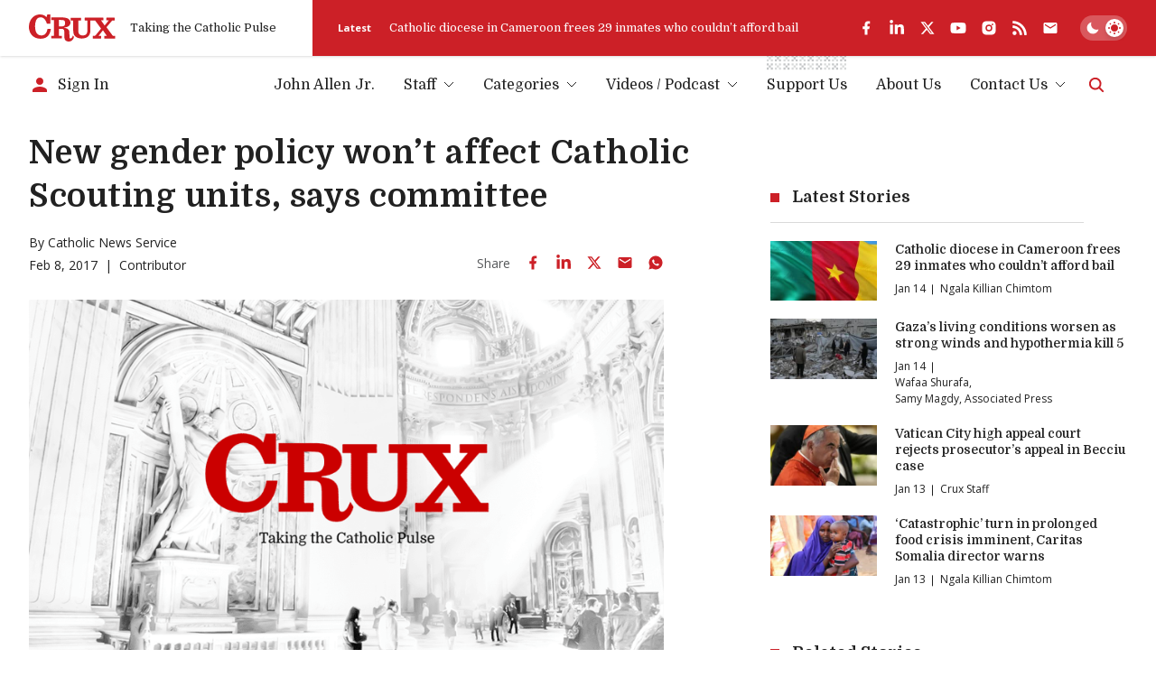

--- FILE ---
content_type: text/html; charset=utf-8
request_url: https://www.google.com/recaptcha/api2/aframe
body_size: 268
content:
<!DOCTYPE HTML><html><head><meta http-equiv="content-type" content="text/html; charset=UTF-8"></head><body><script nonce="VZa5uZ3A_SeAmOXYZNi53w">/** Anti-fraud and anti-abuse applications only. See google.com/recaptcha */ try{var clients={'sodar':'https://pagead2.googlesyndication.com/pagead/sodar?'};window.addEventListener("message",function(a){try{if(a.source===window.parent){var b=JSON.parse(a.data);var c=clients[b['id']];if(c){var d=document.createElement('img');d.src=c+b['params']+'&rc='+(localStorage.getItem("rc::a")?sessionStorage.getItem("rc::b"):"");window.document.body.appendChild(d);sessionStorage.setItem("rc::e",parseInt(sessionStorage.getItem("rc::e")||0)+1);localStorage.setItem("rc::h",'1768435498934');}}}catch(b){}});window.parent.postMessage("_grecaptcha_ready", "*");}catch(b){}</script></body></html>

--- FILE ---
content_type: text/x-component
request_url: https://cruxnow.com/?_rsc=1cgbu
body_size: 41499
content:
1:"$Sreact.fragment"
3:"$Sreact.suspense"
4:I[3289,["2763","static/chunks/2763-6c314109c24950c7.js","6284","static/chunks/6284-9bcf498427029727.js","834","static/chunks/834-29ee8e3f0c7f4216.js","4844","static/chunks/4844-90d47df7e45a584f.js","2104","static/chunks/2104-5b970a5cb5714e8a.js","8231","static/chunks/8231-1065e1a94aca0439.js","4627","static/chunks/4627-f8f53e36c4cfb812.js","18","static/chunks/18-9709a9b096a6e873.js","8974","static/chunks/app/page-27ddebd7068b8024.js"],"AdBox"]
5:I[2342,["2763","static/chunks/2763-6c314109c24950c7.js","6284","static/chunks/6284-9bcf498427029727.js","834","static/chunks/834-29ee8e3f0c7f4216.js","4844","static/chunks/4844-90d47df7e45a584f.js","2104","static/chunks/2104-5b970a5cb5714e8a.js","8231","static/chunks/8231-1065e1a94aca0439.js","4627","static/chunks/4627-f8f53e36c4cfb812.js","18","static/chunks/18-9709a9b096a6e873.js","8974","static/chunks/app/page-27ddebd7068b8024.js"],"GlobalTabsSkeleton"]
7:I[4869,["2763","static/chunks/2763-6c314109c24950c7.js","6284","static/chunks/6284-9bcf498427029727.js","834","static/chunks/834-29ee8e3f0c7f4216.js","4844","static/chunks/4844-90d47df7e45a584f.js","2104","static/chunks/2104-5b970a5cb5714e8a.js","8231","static/chunks/8231-1065e1a94aca0439.js","4627","static/chunks/4627-f8f53e36c4cfb812.js","18","static/chunks/18-9709a9b096a6e873.js","8974","static/chunks/app/page-27ddebd7068b8024.js"],"default"]
8:I[8026,["2763","static/chunks/2763-6c314109c24950c7.js","6284","static/chunks/6284-9bcf498427029727.js","834","static/chunks/834-29ee8e3f0c7f4216.js","4844","static/chunks/4844-90d47df7e45a584f.js","2104","static/chunks/2104-5b970a5cb5714e8a.js","8231","static/chunks/8231-1065e1a94aca0439.js","4627","static/chunks/4627-f8f53e36c4cfb812.js","18","static/chunks/18-9709a9b096a6e873.js","8974","static/chunks/app/page-27ddebd7068b8024.js"],"NewAdSlot"]
16:I[7742,[],"OutletBoundary"]
19:I[7742,[],"ViewportBoundary"]
1b:I[7742,[],"MetadataBoundary"]
1d:I[2497,[],""]
:HL["/_next/static/media/bdcf2ec322da5503-s.p.woff2","font",{"crossOrigin":"","type":"font/woff2"}]
:HL["/_next/static/media/e807dee2426166ad-s.p.woff2","font",{"crossOrigin":"","type":"font/woff2"}]
:HL["/_next/static/css/8ce6f49d654131c2.css","style"]
:HL["/_next/static/css/ad1443eafe44888d.css","style"]
9:T4e7,M88.188 190.093C84.6934 178.993 81.096 167.173 77.3958 154.633C73.9012 142.094 70.4065 129.657 66.9119 117.323C63.4173 104.989 60.231 93.4771 57.3531 82.7876C54.4751 72.0982 52.0083 62.8477 49.9527 55.0362C47.897 47.2246 46.458 41.6743 45.6358 38.3853L44.4024 38.6936C45.0191 42.3938 45.533 47.3274 45.9441 53.4944C46.3553 59.4559 46.6636 65.8284 46.8692 72.6121C47.0747 79.1902 47.1775 85.2544 47.1775 90.8047V199.961H0V4.77515H82.6377C85.5157 15.6702 88.4964 27.1819 91.5799 39.3103C94.869 51.2332 98.0552 63.156 101.139 75.0789C104.428 86.7962 107.306 97.9996 109.773 108.689C112.239 119.173 113.987 128.321 115.014 136.132H115.631C116.659 128.321 118.304 119.173 120.565 108.689C123.032 98.2052 125.807 87.0018 128.89 75.0789C131.974 63.156 135.16 51.2332 138.449 39.3103C141.738 27.1819 144.719 15.6702 147.391 4.77515H228.796V199.961H182.235V90.8047C182.235 85.2544 182.337 79.1902 182.543 72.6121C182.749 65.8284 183.057 59.4559 183.468 53.4944C184.085 47.3274 184.599 42.3938 185.01 38.6936L183.776 38.3853C182.954 41.6743 181.515 47.2246 179.46 55.0362C177.404 62.8477 174.834 72.201 171.751 83.096C168.873 93.7855 165.687 105.297 162.192 117.631C158.697 129.965 155.1 142.402 151.4 154.942C147.905 167.276 144.513 178.993 141.224 190.093H88.188Za:T4f3,M592.203 142.299C592.203 135.515 592.511 129.348 593.128 123.798L592.511 122.873C586.755 123.695 580.485 124.312 573.702 124.723C566.918 124.929 560.648 124.929 554.892 124.723V84.6378L635.372 84.3294V189.168C625.916 193.485 615.123 196.877 602.995 199.344C591.072 201.605 575.86 202.736 557.359 202.736C532.691 202.736 513.368 199.447 499.389 192.869C485.411 186.085 475.544 175.293 469.788 160.492C464.032 145.485 461.154 125.545 461.154 100.672C461.154 80.5264 463.415 63.9783 467.938 51.0276C472.666 38.0769 479.449 28.107 488.289 21.1177C497.334 13.9229 508.331 8.98926 521.282 6.3169C534.233 3.43897 549.034 2 565.684 2C575.552 2 585.419 2.41113 595.286 3.2334C605.359 4.05567 615.329 5.59742 625.196 7.85864V48.5608L624.271 49.1775C615.637 47.1219 607.003 45.6829 598.37 44.8606C589.941 44.0384 581.41 43.6272 572.777 43.6272C560.237 43.6272 549.239 44.9634 539.783 47.6358C530.533 50.1026 523.338 55.3445 518.199 63.3616C513.059 71.3787 510.49 83.8155 510.49 100.672C510.49 117.323 511.826 130.068 514.498 138.907C517.376 147.541 522.618 153.503 530.224 156.792C538.036 159.875 549.136 161.417 563.526 161.417C565.376 161.417 568.254 161.417 572.16 161.417C576.066 161.211 579.971 161.006 583.877 160.8C587.783 160.595 590.558 160.286 592.203 159.875V142.299Zb:T5d9,M750.863 149.7C759.908 152.783 769.775 155.25 780.465 157.1C791.36 158.745 802.152 159.567 812.841 159.567C827.436 159.567 838.229 158.95 845.218 157.717C852.413 156.278 857.141 154.119 859.402 151.241C861.663 148.363 862.794 144.663 862.794 140.141C862.794 136.235 861.972 133.151 860.327 130.89C858.683 128.629 855.496 126.882 850.768 125.648C846.04 124.209 839.051 123.079 829.801 122.256L809.449 120.406C794.238 118.967 782.212 115.781 773.373 110.848C764.739 105.914 758.572 99.3358 754.872 91.1131C751.377 82.6849 749.63 72.6121 749.63 60.8948C749.63 46.9163 752.405 35.6101 757.955 26.9763C763.711 18.3425 772.961 12.0728 785.707 8.16699C798.452 4.05566 815.411 2 836.584 2C864.13 2 886.845 5.59741 904.73 12.7922L903.804 54.7278L902.879 55.9612C882.528 48.7664 861.252 45.169 839.051 45.169C828.362 45.169 820.139 45.7857 814.383 47.0191C808.627 48.0469 804.619 49.7942 802.357 52.261C800.096 54.7278 798.966 58.2225 798.966 62.7449C798.966 67.2674 799.685 70.6592 801.124 72.9205C802.769 75.1817 805.955 76.929 810.683 78.1624C815.411 79.1902 822.297 80.2181 831.342 81.2459L850.768 83.4044C867.214 85.2545 879.856 88.5435 888.695 93.2715C897.535 97.9996 903.599 104.372 906.888 112.389C910.383 120.201 912.13 129.76 912.13 141.066C912.13 154.839 909.149 166.35 903.188 175.601C897.432 184.646 887.976 191.43 874.82 195.952C861.663 200.475 844.087 202.736 822.092 202.736C807.702 202.736 794.751 202.016 783.24 200.577C771.728 198.933 760.525 196.774 749.63 194.102V150.625L750.863 149.7Zc:T4ee,M1859.39 190.093C1855.9 178.993 1852.3 167.173 1848.6 154.633C1845.11 142.094 1841.61 129.657 1838.12 117.323C1834.62 104.989 1831.44 93.4771 1828.56 82.7876C1825.68 72.0982 1823.21 62.8477 1821.16 55.0362C1819.1 47.2246 1817.66 41.6743 1816.84 38.3853L1815.61 38.6936C1816.22 42.3938 1816.74 47.3274 1817.15 53.4944C1817.56 59.4559 1817.87 65.8284 1818.07 72.6121C1818.28 79.1902 1818.38 85.2544 1818.38 90.8047V199.961H1771.2V4.77515H1853.84C1856.72 15.6702 1859.7 27.1819 1862.78 39.3103C1866.07 51.2332 1869.26 63.156 1872.34 75.0789C1875.63 86.7962 1878.51 97.9996 1880.98 108.689C1883.44 119.173 1885.19 128.321 1886.22 136.132H1886.84C1887.86 128.321 1889.51 119.173 1891.77 108.689C1894.24 98.2052 1897.01 87.0018 1900.09 75.0789C1903.18 63.156 1906.36 51.2332 1909.65 39.3103C1912.94 27.1819 1915.92 15.6702 1918.6 4.77515H2000V199.961H1953.44V90.8047C1953.44 85.2544 1953.54 79.1902 1953.75 72.6121C1953.95 65.8284 1954.26 59.4559 1954.67 53.4944C1955.29 47.3274 1955.8 42.3938 1956.21 38.6936L1954.98 38.3853C1954.16 41.6743 1952.72 47.2246 1950.66 55.0362C1948.61 62.8477 1946.04 72.201 1942.96 83.096C1940.08 93.7855 1936.89 105.297 1933.4 117.631C1929.9 129.965 1926.3 142.402 1922.6 154.942C1919.11 167.276 1915.72 178.993 1912.43 190.093H1859.39Zd:T781,M1022.8 500C1009.67 500 995.803 499.438 981.182 498.313C966.56 497.188 952.689 495.501 939.567 493.252C926.445 491.002 915.198 488.378 905.825 485.379V423.519C920.821 428.393 938.817 432.142 959.812 434.766C980.807 437.39 1000.11 438.703 1017.74 438.703C1040.6 438.703 1057.66 437.39 1068.91 434.766C1080.53 432.517 1086.34 428.393 1086.34 422.394C1086.34 417.145 1084.09 413.584 1079.59 411.709C1075.1 409.835 1066.29 408.897 1053.16 408.897H979.494C955.5 408.897 936.755 404.586 923.258 395.963C910.137 387.34 903.576 374.781 903.576 358.285C903.576 347.038 906.95 336.353 913.698 326.23C920.821 316.108 931.131 308.61 944.628 303.736C929.257 295.863 917.635 285.928 909.762 273.931C901.889 261.934 897.952 246.75 897.952 228.379C897.952 193.888 909.012 168.769 931.131 153.023C953.626 136.902 986.43 128.841 1029.54 128.841C1038.54 128.841 1048.48 129.591 1059.35 131.091C1070.6 132.216 1078.84 133.34 1084.09 134.465H1186.44L1184.19 190.701H1145.39C1154.76 200.074 1159.45 213.945 1159.45 232.316C1159.45 258.185 1151.01 278.992 1134.14 294.738C1117.65 310.484 1092.53 318.357 1058.79 318.357C1053.16 318.357 1047.54 318.17 1041.92 317.795C1036.67 317.045 1031.42 316.483 1026.17 316.108C1016.42 317.233 1007.99 319.295 1000.86 322.294C994.116 325.293 990.742 329.604 990.742 335.228C990.742 339.727 992.429 342.726 995.803 344.226C999.552 345.726 1004.99 346.475 1012.11 346.475H1080.16C1107.53 346.475 1128.71 352.849 1143.7 365.596C1159.08 377.968 1166.76 396.151 1166.76 420.145C1166.76 473.382 1118.77 500 1022.8 500ZM1030.11 268.307C1049.98 268.307 1063.66 264.933 1071.16 258.185C1078.66 251.436 1082.41 240.189 1082.41 224.443C1082.41 208.697 1078.47 197.262 1070.6 190.139C1063.1 183.016 1049.6 179.454 1030.11 179.454C1011.74 179.454 998.427 183.016 990.179 190.139C982.306 196.887 978.37 208.322 978.37 224.443C978.37 239.439 982.119 250.499 989.617 257.622C997.115 264.745 1010.61 268.307 1030.11 268.307Ze:T485,M523.988 150.526C521.448 149.32 518.973 148.718 516.562 148.718C514.969 148.718 513.742 148.998 512.881 149.557C512.063 150.117 511.654 150.892 511.654 151.882C511.654 152.7 511.998 153.41 512.687 154.013C513.376 154.573 514.754 155.154 516.82 155.756L518.757 156.338C521.513 157.156 523.579 158.275 524.957 159.696C526.377 161.116 527.088 162.989 527.088 165.314C527.088 168.284 525.968 170.652 523.73 172.417C521.491 174.139 518.434 175 514.56 175C510.384 175 506.918 174.311 504.163 172.934L505.842 167.251C507.091 167.854 508.404 168.349 509.781 168.736C511.202 169.124 512.666 169.317 514.172 169.317C517.746 169.317 519.532 168.176 519.532 165.895C519.532 164.862 519.102 164.087 518.241 163.57C517.423 163.053 516.002 162.494 513.979 161.891L511.977 161.245C509.308 160.384 507.327 159.265 506.036 157.887C504.787 156.467 504.163 154.616 504.163 152.334C504.163 150.999 504.443 149.772 505.003 148.653C505.562 147.491 506.337 146.501 507.327 145.683C508.361 144.865 509.588 144.24 511.008 143.81C512.472 143.336 514.086 143.1 515.851 143.1C517.616 143.1 519.317 143.272 520.953 143.616C522.632 143.918 524.182 144.391 525.602 145.037L523.988 150.526Zf:T5f9,M454.732 158.791C454.732 161.331 454.323 163.613 453.505 165.637C452.731 167.66 451.633 169.36 450.212 170.738C448.791 172.116 447.134 173.17 445.24 173.902C443.346 174.634 441.301 175 439.105 175C436.91 175 434.865 174.656 432.97 173.967C431.119 173.278 429.505 172.288 428.127 170.996C426.75 169.662 425.673 168.026 424.898 166.089C424.124 164.151 423.736 161.934 423.736 159.437C423.736 156.854 424.124 154.551 424.898 152.528C425.716 150.461 426.836 148.739 428.256 147.362C429.677 145.984 431.334 144.929 433.229 144.197C435.123 143.466 437.168 143.1 439.363 143.1C441.559 143.1 443.582 143.444 445.434 144.133C447.328 144.779 448.964 145.769 450.341 147.103C451.719 148.438 452.795 150.074 453.57 152.011C454.345 153.948 454.732 156.208 454.732 158.791ZM446.854 159.114C446.854 157.263 446.639 155.692 446.208 154.4C445.778 153.066 445.197 151.99 444.465 151.172C443.776 150.354 442.958 149.751 442.011 149.363C441.107 148.976 440.16 148.782 439.17 148.782C438.179 148.782 437.232 148.954 436.328 149.299C435.424 149.6 434.628 150.16 433.939 150.978C433.25 151.753 432.691 152.807 432.26 154.142C431.83 155.477 431.614 157.134 431.614 159.114C431.614 160.922 431.83 162.472 432.26 163.764C432.691 165.012 433.25 166.067 433.939 166.928C434.671 167.746 435.489 168.349 436.393 168.736C437.34 169.124 438.309 169.317 439.299 169.317C440.246 169.317 441.172 169.145 442.076 168.801C443.023 168.456 443.841 167.897 444.529 167.122C445.218 166.347 445.778 165.314 446.208 164.022C446.639 162.688 446.854 161.052 446.854 159.114Z10:T4af,M338.021 146.393C339.915 145.36 341.831 144.563 343.768 144.004C345.705 143.401 347.836 143.1 350.161 143.1C351.969 143.1 353.605 143.315 355.069 143.745C356.532 144.133 357.802 144.779 358.879 145.683C359.955 146.587 360.773 147.771 361.333 149.234C361.935 150.655 362.237 152.399 362.237 154.465V174.354H356.231L355.456 171.125H355.262C353.067 173.708 349.946 175 345.899 175C342.67 175 340.152 174.16 338.344 172.482C336.536 170.76 335.631 168.542 335.631 165.83C335.631 164.108 335.997 162.623 336.729 161.375C337.461 160.126 338.451 159.093 339.7 158.275C340.991 157.457 342.52 156.854 344.285 156.467C346.05 156.036 347.965 155.821 350.032 155.821H354.552V153.69C354.552 152.011 354.057 150.827 353.067 150.138C352.077 149.406 350.742 149.041 349.063 149.041C347.858 149.041 346.566 149.234 345.189 149.622C343.854 150.009 342.369 150.676 340.733 151.624L338.021 146.393ZM354.617 160.664L351.13 160.793C348.288 160.879 346.308 161.375 345.189 162.279C344.069 163.14 343.51 164.194 343.51 165.443C343.51 167.036 343.983 168.112 344.93 168.672C345.877 169.231 346.975 169.511 348.224 169.511C349.472 169.511 350.656 169.21 351.775 168.607C352.938 167.961 353.885 167.079 354.617 165.959V160.664Z11:T436,M319.855 169.317C321.232 169.317 322.438 169.167 323.471 168.865C324.547 168.521 325.451 168.155 326.183 167.768L327.669 173.127C326.721 173.601 325.473 174.031 323.923 174.419C322.373 174.806 320.673 175 318.822 175C316.54 175 314.409 174.677 312.429 174.031C310.448 173.343 308.726 172.331 307.263 170.996C305.799 169.662 304.637 168.004 303.776 166.024C302.958 164.044 302.549 161.74 302.549 159.114C302.549 156.704 302.936 154.508 303.711 152.528C304.529 150.547 305.648 148.868 307.069 147.491C308.533 146.07 310.255 144.994 312.235 144.262C314.258 143.487 316.475 143.1 318.886 143.1C320.221 143.1 321.598 143.229 323.019 143.487C324.44 143.745 325.968 144.262 327.604 145.037L325.99 150.461C324.999 149.902 323.988 149.471 322.954 149.17C321.921 148.868 320.845 148.718 319.726 148.718C316.884 148.718 314.603 149.6 312.881 151.365C311.159 153.087 310.298 155.606 310.298 158.921C310.298 160.858 310.578 162.494 311.137 163.828C311.697 165.163 312.429 166.239 313.333 167.057C314.237 167.875 315.248 168.456 316.368 168.801C317.53 169.145 318.692 169.317 319.855 169.317Z12:T5f4,M73.156 158.791C73.156 161.331 72.747 163.613 71.929 165.637C71.1541 167.66 70.0563 169.36 68.6357 170.738C67.215 172.116 65.5576 173.17 63.6634 173.902C61.7691 174.634 59.7242 175 57.5287 175C55.3331 175 53.2882 174.656 51.394 173.967C49.5428 173.278 47.9284 172.288 46.5508 170.996C45.1732 169.662 44.0969 168.026 43.322 166.089C42.5471 164.151 42.1597 161.934 42.1597 159.437C42.1597 156.854 42.5471 154.551 43.322 152.528C44.14 150.461 45.2593 148.739 46.68 147.362C48.1006 145.984 49.7581 144.929 51.6523 144.197C53.5465 143.466 55.5914 143.1 57.787 143.1C59.9825 143.1 62.0059 143.444 63.8571 144.133C65.7513 144.779 67.3872 145.769 68.7648 147.103C70.1424 148.438 71.2187 150.074 71.9936 152.011C72.7685 153.948 73.156 156.208 73.156 158.791ZM65.2778 159.114C65.2778 157.263 65.0625 155.692 64.632 154.4C64.2015 153.066 63.6203 151.99 62.8885 151.172C62.1996 150.354 61.3817 149.751 60.4346 149.363C59.5305 148.976 58.5834 148.782 57.5932 148.782C56.6031 148.782 55.656 148.954 54.7519 149.299C53.8479 149.6 53.0514 150.16 52.3626 150.978C51.6738 151.753 51.1142 152.807 50.6837 154.142C50.2532 155.477 50.0379 157.134 50.0379 159.114C50.0379 160.922 50.2532 162.472 50.6837 163.764C51.1142 165.012 51.6738 166.067 52.3626 166.928C53.0945 167.746 53.9124 168.349 54.8165 168.736C55.7636 169.124 56.7322 169.317 57.7224 169.317C58.6695 169.317 59.5951 169.145 60.4992 168.801C61.4463 168.456 62.2642 167.897 62.953 167.122C63.6418 166.347 64.2015 165.314 64.632 164.022C65.0625 162.688 65.2778 161.052 65.2778 159.114Z13:T48d,M24.0221 168.8C26.0455 168.8 27.746 168.628 29.1236 168.284C30.5012 167.939 31.7497 167.466 32.869 166.863L34.548 172.804C33.3425 173.407 31.8142 173.923 29.9631 174.354C28.1119 174.784 25.8518 175 23.1826 175C20.2552 175 17.5215 174.526 14.9815 173.579C12.4846 172.632 10.3106 171.276 8.45939 169.511C6.65127 167.703 5.23061 165.507 4.1974 162.924C3.16419 160.298 2.64758 157.327 2.64758 154.012C2.64758 150.784 3.14266 147.878 4.13282 145.295C5.12298 142.669 6.52212 140.452 8.33024 138.643C10.1814 136.835 12.377 135.458 14.917 134.511C17.4569 133.52 20.2767 133.025 23.3764 133.025C26.1316 133.025 28.3917 133.262 30.1568 133.736C31.9219 134.209 33.4286 134.769 34.6771 135.415L32.869 141.356C31.5775 140.71 30.2644 140.193 28.9299 139.806C27.5953 139.418 26.0455 139.225 24.2804 139.225C22.4723 139.225 20.7503 139.504 19.1144 140.064C17.5215 140.581 16.1224 141.442 14.917 142.647C13.7546 143.81 12.8075 145.338 12.0756 147.232C11.3868 149.083 11.0424 151.343 11.0424 154.012C11.0424 156.596 11.3868 158.834 12.0756 160.728C12.7644 162.58 13.69 164.108 14.8524 165.313C16.0147 166.519 17.3708 167.401 18.9206 167.961C20.5135 168.52 22.214 168.8 24.0221 168.8Z14:T5f9,M211.245 47.1492C211.245 40.1712 209.876 35.7479 207.079 33.0317C204.274 30.3084 199.787 29.0589 192.934 29.0588H170.572V35.5037H176.775V82.8844H170.572V89.3294H190.91V82.8844H186.083V66.2234H191.296C193.689 66.2234 195.663 66.6206 197.235 68.2267C198.727 69.7516 199.706 72.2267 200.613 75.9076L200.615 75.9119L203.86 89.3294H216.328V82.8844H211.834L209.471 73.8434L209.118 72.5864C208.281 69.7846 207.358 67.8702 206.45 66.5093C205.422 64.9683 204.386 64.0969 203.436 63.4382L201.887 62.364L203.6 61.5757C208.379 59.3771 211.245 54.815 211.245 47.1492ZM200.043 47.3279C200.043 43.7125 199.551 41.7219 198.515 40.5844C197.508 39.4791 195.731 38.9112 192.331 38.9112H188.236V56.371H192.158C195.387 56.3709 197.227 55.7517 198.324 54.5254C199.453 53.2621 200.043 51.0883 200.043 47.3279ZM202.196 47.3279C202.196 51.1791 201.622 54.0654 199.93 55.959C198.204 57.8892 195.564 58.5235 192.158 58.5235H186.083V36.7587H192.331C195.823 36.7587 198.442 37.3085 200.106 39.1361C201.741 40.9318 202.196 43.6894 202.196 47.3279ZM213.398 47.1492C213.397 54.6625 210.787 59.862 206.015 62.7298C206.744 63.3803 207.499 64.2039 208.239 65.3132C209.291 66.8907 210.296 69.0127 211.18 71.9726L211.552 73.2927V73.2969L213.496 80.7319H218.48V91.4819H202.168L198.521 76.4185C197.619 72.7605 196.745 70.8033 195.696 69.7318C194.726 68.7409 193.47 68.376 191.296 68.3759H188.236V80.7319H193.062V91.4819H168.42V80.7319H174.623V37.6562H168.42V26.9062H192.934C199.953 26.9063 205.159 28.165 208.58 31.4867C212.008 34.8158 213.398 39.9768 213.398 47.1492Z15:Tb10,M102.771 26.9062L109.796 52.2341L109.798 52.2362C110.837 56.0156 111.81 59.993 112.522 63.0219C112.634 63.4964 112.733 63.9497 112.831 64.3736C112.919 64.0112 113.012 63.6277 113.111 63.2258C113.833 60.2768 114.826 56.3272 115.906 52.3308L122.755 26.9062H145.422V37.6562H139.454L141.915 80.7319H148.093V91.4819H124.485V80.7319H128.91L127.987 62.9673C127.742 57.8076 127.636 52.882 127.594 49.0053C127.154 50.9499 126.646 53.0722 126.083 55.135L126.078 55.1518L119.272 78.5268L119.045 79.3025H106.134L99.3652 55.0509L99.3631 55.0467C98.7682 52.8825 98.2187 50.5735 97.7487 48.4756C97.7049 52.9035 97.598 58.7798 97.3409 64.6595V64.6658L96.5358 80.7319H101.047V91.4819H77.4385V80.7319H83.5282L85.9077 37.6562H80.024V26.9062H102.771ZM82.1765 35.5037H88.1822L85.5651 82.8844H79.591V89.3294H98.8943V82.8844H94.2719L95.1905 64.5586C95.448 58.6667 95.5553 52.772 95.5983 48.3474C95.6198 46.1348 95.6256 44.2898 95.6256 42.9997C95.6256 42.3551 95.6227 41.8479 95.6214 41.503C95.6207 41.331 95.6219 41.1987 95.6214 41.1099C95.6211 41.0658 95.6194 41.0314 95.6193 41.0091V40.9775L95.6109 39.8929H98.1964L98.3583 40.7757V40.7799C98.3589 40.7833 98.3613 40.788 98.3625 40.7946C98.3651 40.8086 98.3679 40.8301 98.373 40.8577C98.3834 40.9135 98.3989 40.9977 98.4193 41.1057C98.46 41.3218 98.5204 41.638 98.5979 42.037C98.7533 42.8359 98.9793 43.9672 99.258 45.2931C99.8158 47.9467 100.585 51.3681 101.438 54.4707L107.767 77.15H117.428L124.006 54.5674L124.653 52.0891C125.274 49.6108 125.811 47.1782 126.221 45.2048C126.494 43.8908 126.712 42.7821 126.86 42.0033C126.934 41.615 126.99 41.3084 127.028 41.0994C127.048 40.9948 127.063 40.9136 127.073 40.8598C127.077 40.8331 127.081 40.8122 127.083 40.7988C127.084 40.7924 127.087 40.7873 127.087 40.7841V40.7799L127.245 39.8929H129.757L129.74 40.9838V41.0175C129.74 41.0398 129.739 41.074 129.738 41.1184C129.737 41.2071 129.735 41.339 129.734 41.5114C129.73 41.8571 129.726 42.3654 129.723 43.0144C129.718 44.313 129.719 46.1751 129.74 48.4252C129.778 52.3643 129.882 57.4893 130.137 62.8643L130.255 65.1808L131.176 82.8844H126.637V89.3294H145.941V82.8844H139.883L139.826 81.8691L137.175 35.5037H143.269V29.0588H124.405L117.985 52.8921C116.911 56.8665 115.921 60.7993 115.2 63.7388C114.84 65.2077 114.547 66.4279 114.345 67.2807C114.243 67.7072 114.165 68.0431 114.111 68.2708C114.085 68.3842 114.064 68.471 114.05 68.5294C114.043 68.5586 114.039 68.5819 114.036 68.5966C114.034 68.6031 114.032 68.6079 114.031 68.6114L114.029 68.6156L113.836 69.4501H111.77L111.585 68.6029V68.5966C111.584 68.5928 111.582 68.5873 111.58 68.5798C111.577 68.5641 111.572 68.5395 111.566 68.5084C111.552 68.4461 111.531 68.3534 111.505 68.233C111.451 67.9918 111.372 67.6379 111.271 67.1904C111.07 66.2949 110.781 65.0226 110.426 63.5159C109.717 60.4998 108.75 56.5512 107.721 52.808L101.133 29.0588H82.1765V35.5037Z0:{"P":null,"b":"0XNU1-H7YFVvV4ThYFzil","p":"","c":["",""],"i":false,"f":[[["",{"children":["__PAGE__",{}]},"$undefined","$undefined",true],["",["$","$1","c",{"children":[[["$","link","0",{"rel":"stylesheet","href":"/_next/static/css/8ce6f49d654131c2.css","precedence":"next","crossOrigin":"$undefined","nonce":"$undefined"}],["$","link","1",{"rel":"stylesheet","href":"/_next/static/css/ad1443eafe44888d.css","precedence":"next","crossOrigin":"$undefined","nonce":"$undefined"}]],"$L2"]}],{"children":["__PAGE__",["$","$1","c",{"children":[["$","main",null,{"className":"flex flex-col","children":[["$","script",null,{"type":"application/ld+json","dangerouslySetInnerHTML":{"__html":"{\"@context\":\"https://schema.org\",\"@type\":\"WebPage\",\"url\":\"https://cruxnow.com/\",\"inLanguage\":\"en\",\"description\":\"Crux offers the very best in smart, wired, and independent coverage of the Vatican and the Catholic Church.\",\"name\":\"Crux\",\"publisher\":{\"@type\":\"NewsMediaOrganization\",\"name\":\"Crux\",\"logo\":{\"@type\":\"ImageObject\",\"url\":\"https://cruxnow.com/crux-logo.png\"},\"url\":\"https://cruxnow.com\",\"sameAs\":[\"https://www.facebook.com/crux/\",\"https://www.linkedin.com/company/crux-now/\",\"https://twitter.com/Crux\",\"https://www.youtube.com/c/CruxMedia\"]},\"isPartOf\":{\"@type\":\"WebSite\",\"name\":\"Crux\",\"url\":\"https://cruxnow.com/\",\"potentialAction\":{\"@type\":\"SearchAction\",\"target\":\"https://cruxnow.com/search?q={query}\",\"query\":\"required name=query\",\"query-input\":\"required name=query\"}}}"}}],["$","$3",null,{"fallback":["$","main",null,{"className":"flex flex-col","children":[["$","section",null,{"className":"container mb-section","children":["$","div",null,{"className":"posts-grid items-start","data-cy":"hero-posts","data-testid":"hero-posts","children":[["$","div",null,{"className":"flex flex-wrap w-full lg:w-[30%] xl:w-3/5","children":[["$","article","hero1-0",{"className":"group p-post-grid-gap w-[var(--posts-grid-item-width)] [&_a]:relative [&_a]:z-20  undefined","data-format":"large","children":["$","div",null,{"className":"flex relative z-0","children":["$","div",null,{"className":"flex-1 flex items-start justify-start -m-[var(--post-inner-gap)]      flex-col md:flex-row-reverse lg:max-xl:flex-col xl:flex-row-reverse","children":[["$","div",null,{"className":"post-img relative w-full p-[var(--post-inner-gap)]      md:basis-2/3 lg:max-xl:basis-full ","children":["$","div",null,{"className":"w-full h-0 pb-[56.25%] skeleton-bg"}]}],["$","div",null,{"className":"post-text p-[var(--post-inner-gap)]      md:basis-1/3 lg:max-xl:basis-full  w-full","children":[["$","h3",null,{"className":"post-title text-[inherit] mb-2 font-medium max-w-[45ch]   h4 skeleton-bg h-10","children":"Â "}],["$","div",null,{"className":"text-p-tint text-heading-4 mb-1.5 last:mb-0  skeleton-bg","children":["$","div",null,{"className":"line-clamp-4","dangerouslySetInnerHTML":"$undefined"}]}],["$","div",null,{"className":"flex flex-wrap items-start text-p text-heading-6 skeleton-bg w-24 max-w-full","children":"Â "}]]}]]}]}]}]]}],["$","div",null,{"className":"flex flex-wrap w-full lg:w-2/5 md:max-lg:[--posts-grid-item-width:33.333%] lg:max-xl:[--posts-grid-item-width:100%] xl:[--posts-grid-item-width:50%]","children":[["$","article","hero2-skeleton-0",{"className":"group p-post-grid-gap w-[var(--posts-grid-item-width)] [&_a]:relative [&_a]:z-20  max-md:[&:nth-of-type(n+6)]:hidden md:[&:nth-of-type(n+4)_.post-img]:hidden lg:[&:nth-of-type(n+4)]:hidden xl:[&:nth-of-type(3)]:hidden","data-format":"small-4","children":["$","div",null,{"className":"flex relative z-0","children":["$","div",null,{"className":"flex-1 flex items-start justify-start -m-[var(--post-inner-gap)] flex-row   md:max-lg:flex-col xl:flex-col  ","children":[["$","div",null,{"className":"post-img relative w-full p-[var(--post-inner-gap)] basis-1/3   md:max-lg:basis-full xl:basis-full   ","children":["$","div",null,{"className":"w-full h-0 pb-[56.25%] skeleton-bg"}]}],["$","div",null,{"className":"post-text p-[var(--post-inner-gap)] flex-1   md:max-lg:basis-full xl:basis-full    w-full","children":[["$","h3",null,{"className":"post-title text-[inherit] mb-2 font-medium max-w-[45ch]   h4 skeleton-bg h-10","children":"Â "}],false,["$","div",null,{"className":"flex flex-wrap items-start text-p text-heading-6 skeleton-bg w-24 max-w-full","children":"Â "}]]}]]}]}]}],["$","article","hero2-skeleton-1",{"className":"group p-post-grid-gap w-[var(--posts-grid-item-width)] [&_a]:relative [&_a]:z-20  max-md:[&:nth-of-type(n+6)]:hidden md:[&:nth-of-type(n+4)_.post-img]:hidden lg:[&:nth-of-type(n+4)]:hidden xl:[&:nth-of-type(3)]:hidden","data-format":"small-4","children":["$","div",null,{"className":"flex relative z-0","children":["$","div",null,{"className":"flex-1 flex items-start justify-start -m-[var(--post-inner-gap)] flex-row   md:max-lg:flex-col xl:flex-col  ","children":[["$","div",null,{"className":"post-img relative w-full p-[var(--post-inner-gap)] basis-1/3   md:max-lg:basis-full xl:basis-full   ","children":["$","div",null,{"className":"w-full h-0 pb-[56.25%] skeleton-bg"}]}],["$","div",null,{"className":"post-text p-[var(--post-inner-gap)] flex-1   md:max-lg:basis-full xl:basis-full    w-full","children":[["$","h3",null,{"className":"post-title text-[inherit] mb-2 font-medium max-w-[45ch]   h4 skeleton-bg h-10","children":"Â "}],false,["$","div",null,{"className":"flex flex-wrap items-start text-p text-heading-6 skeleton-bg w-24 max-w-full","children":"Â "}]]}]]}]}]}],["$","article","hero2-skeleton-2",{"className":"group p-post-grid-gap w-[var(--posts-grid-item-width)] [&_a]:relative [&_a]:z-20  max-md:[&:nth-of-type(n+6)]:hidden md:[&:nth-of-type(n+4)_.post-img]:hidden lg:[&:nth-of-type(n+4)]:hidden xl:[&:nth-of-type(3)]:hidden","data-format":"small-4","children":["$","div",null,{"className":"flex relative z-0","children":["$","div",null,{"className":"flex-1 flex items-start justify-start -m-[var(--post-inner-gap)] flex-row   md:max-lg:flex-col xl:flex-col  ","children":[["$","div",null,{"className":"post-img relative w-full p-[var(--post-inner-gap)] basis-1/3   md:max-lg:basis-full xl:basis-full   ","children":["$","div",null,{"className":"w-full h-0 pb-[56.25%] skeleton-bg"}]}],["$","div",null,{"className":"post-text p-[var(--post-inner-gap)] flex-1   md:max-lg:basis-full xl:basis-full    w-full","children":[["$","h3",null,{"className":"post-title text-[inherit] mb-2 font-medium max-w-[45ch]   h4 skeleton-bg h-10","children":"Â "}],false,["$","div",null,{"className":"flex flex-wrap items-start text-p text-heading-6 skeleton-bg w-24 max-w-full","children":"Â "}]]}]]}]}]}],["$","article","hero2-skeleton-3",{"className":"group p-post-grid-gap w-[var(--posts-grid-item-width)] [&_a]:relative [&_a]:z-20  max-md:[&:nth-of-type(n+6)]:hidden md:[&:nth-of-type(n+4)_.post-img]:hidden lg:[&:nth-of-type(n+4)]:hidden xl:[&:nth-of-type(3)]:hidden","data-format":"small-4","children":["$","div",null,{"className":"flex relative z-0","children":["$","div",null,{"className":"flex-1 flex items-start justify-start -m-[var(--post-inner-gap)] flex-row   md:max-lg:flex-col xl:flex-col  ","children":[["$","div",null,{"className":"post-img relative w-full p-[var(--post-inner-gap)] basis-1/3   md:max-lg:basis-full xl:basis-full   ","children":["$","div",null,{"className":"w-full h-0 pb-[56.25%] skeleton-bg"}]}],["$","div",null,{"className":"post-text p-[var(--post-inner-gap)] flex-1   md:max-lg:basis-full xl:basis-full    w-full","children":[["$","h3",null,{"className":"post-title text-[inherit] mb-2 font-medium max-w-[45ch]   h4 skeleton-bg h-10","children":"Â "}],false,["$","div",null,{"className":"flex flex-wrap items-start text-p text-heading-6 skeleton-bg w-24 max-w-full","children":"Â "}]]}]]}]}]}],["$","article","hero2-skeleton-4",{"className":"group p-post-grid-gap w-[var(--posts-grid-item-width)] [&_a]:relative [&_a]:z-20  max-md:[&:nth-of-type(n+6)]:hidden md:[&:nth-of-type(n+4)_.post-img]:hidden lg:[&:nth-of-type(n+4)]:hidden xl:[&:nth-of-type(3)]:hidden","data-format":"small-4","children":["$","div",null,{"className":"flex relative z-0","children":["$","div",null,{"className":"flex-1 flex items-start justify-start -m-[var(--post-inner-gap)] flex-row   md:max-lg:flex-col xl:flex-col  ","children":[["$","div",null,{"className":"post-img relative w-full p-[var(--post-inner-gap)] basis-1/3   md:max-lg:basis-full xl:basis-full   ","children":["$","div",null,{"className":"w-full h-0 pb-[56.25%] skeleton-bg"}]}],["$","div",null,{"className":"post-text p-[var(--post-inner-gap)] flex-1   md:max-lg:basis-full xl:basis-full    w-full","children":[["$","h3",null,{"className":"post-title text-[inherit] mb-2 font-medium max-w-[45ch]   h4 skeleton-bg h-10","children":"Â "}],false,["$","div",null,{"className":"flex flex-wrap items-start text-p text-heading-6 skeleton-bg w-24 max-w-full","children":"Â "}]]}]]}]}]}],["$","article","hero2-skeleton-5",{"className":"group p-post-grid-gap w-[var(--posts-grid-item-width)] [&_a]:relative [&_a]:z-20  max-md:[&:nth-of-type(n+6)]:hidden md:[&:nth-of-type(n+4)_.post-img]:hidden lg:[&:nth-of-type(n+4)]:hidden xl:[&:nth-of-type(3)]:hidden","data-format":"small-4","children":["$","div",null,{"className":"flex relative z-0","children":["$","div",null,{"className":"flex-1 flex items-start justify-start -m-[var(--post-inner-gap)] flex-row   md:max-lg:flex-col xl:flex-col  ","children":[["$","div",null,{"className":"post-img relative w-full p-[var(--post-inner-gap)] basis-1/3   md:max-lg:basis-full xl:basis-full   ","children":["$","div",null,{"className":"w-full h-0 pb-[56.25%] skeleton-bg"}]}],["$","div",null,{"className":"post-text p-[var(--post-inner-gap)] flex-1   md:max-lg:basis-full xl:basis-full    w-full","children":[["$","h3",null,{"className":"post-title text-[inherit] mb-2 font-medium max-w-[45ch]   h4 skeleton-bg h-10","children":"Â "}],false,["$","div",null,{"className":"flex flex-wrap items-start text-p text-heading-6 skeleton-bg w-24 max-w-full","children":"Â "}]]}]]}]}]}]]}],["$","div",null,{"className":"hidden lg:flex flex-wrap w-[30%] xl:w-3/5 xl:[--posts-grid-item-width:33.333%]","children":[["$","article","hero3-skeleton-0",{"className":"group p-post-grid-gap w-[var(--posts-grid-item-width)] [&_a]:relative [&_a]:z-20  lg:max-xl:[&_.post-img]:hidden lg:first-of-type:hidden xl:first-of-type:block xl:[&:nth-of-type(n+4)]:hidden","data-format":"small-1","children":["$","div",null,{"className":"flex relative z-0","children":["$","div",null,{"className":"flex-1 flex items-start justify-start -m-[var(--post-inner-gap)] flex-row md:flex-col    ","children":[["$","div",null,{"className":"post-img relative w-full p-[var(--post-inner-gap)] basis-1/3 md:basis-full     ","children":["$","div",null,{"className":"w-full h-0 pb-[56.25%] skeleton-bg"}]}],["$","div",null,{"className":"post-text p-[var(--post-inner-gap)] flex-1 md:basis-full      w-full","children":[["$","h3",null,{"className":"post-title text-[inherit] mb-2 font-medium max-w-[45ch]   h4 skeleton-bg h-10","children":"Â "}],false,["$","div",null,{"className":"flex flex-wrap items-start text-p text-heading-6 skeleton-bg w-24 max-w-full","children":"Â "}]]}]]}]}]}],["$","article","hero3-skeleton-1",{"className":"group p-post-grid-gap w-[var(--posts-grid-item-width)] [&_a]:relative [&_a]:z-20  lg:max-xl:[&_.post-img]:hidden lg:first-of-type:hidden xl:first-of-type:block xl:[&:nth-of-type(n+4)]:hidden","data-format":"small-1","children":["$","div",null,{"className":"flex relative z-0","children":["$","div",null,{"className":"flex-1 flex items-start justify-start -m-[var(--post-inner-gap)] flex-row md:flex-col    ","children":[["$","div",null,{"className":"post-img relative w-full p-[var(--post-inner-gap)] basis-1/3 md:basis-full     ","children":["$","div",null,{"className":"w-full h-0 pb-[56.25%] skeleton-bg"}]}],["$","div",null,{"className":"post-text p-[var(--post-inner-gap)] flex-1 md:basis-full      w-full","children":[["$","h3",null,{"className":"post-title text-[inherit] mb-2 font-medium max-w-[45ch]   h4 skeleton-bg h-10","children":"Â "}],false,["$","div",null,{"className":"flex flex-wrap items-start text-p text-heading-6 skeleton-bg w-24 max-w-full","children":"Â "}]]}]]}]}]}],["$","article","hero3-skeleton-2",{"className":"group p-post-grid-gap w-[var(--posts-grid-item-width)] [&_a]:relative [&_a]:z-20  lg:max-xl:[&_.post-img]:hidden lg:first-of-type:hidden xl:first-of-type:block xl:[&:nth-of-type(n+4)]:hidden","data-format":"small-1","children":["$","div",null,{"className":"flex relative z-0","children":["$","div",null,{"className":"flex-1 flex items-start justify-start -m-[var(--post-inner-gap)] flex-row md:flex-col    ","children":[["$","div",null,{"className":"post-img relative w-full p-[var(--post-inner-gap)] basis-1/3 md:basis-full     ","children":["$","div",null,{"className":"w-full h-0 pb-[56.25%] skeleton-bg"}]}],["$","div",null,{"className":"post-text p-[var(--post-inner-gap)] flex-1 md:basis-full      w-full","children":[["$","h3",null,{"className":"post-title text-[inherit] mb-2 font-medium max-w-[45ch]   h4 skeleton-bg h-10","children":"Â "}],false,["$","div",null,{"className":"flex flex-wrap items-start text-p text-heading-6 skeleton-bg w-24 max-w-full","children":"Â "}]]}]]}]}]}],["$","article","hero3-skeleton-3",{"className":"group p-post-grid-gap w-[var(--posts-grid-item-width)] [&_a]:relative [&_a]:z-20  lg:max-xl:[&_.post-img]:hidden lg:first-of-type:hidden xl:first-of-type:block xl:[&:nth-of-type(n+4)]:hidden","data-format":"small-1","children":["$","div",null,{"className":"flex relative z-0","children":["$","div",null,{"className":"flex-1 flex items-start justify-start -m-[var(--post-inner-gap)] flex-row md:flex-col    ","children":[["$","div",null,{"className":"post-img relative w-full p-[var(--post-inner-gap)] basis-1/3 md:basis-full     ","children":["$","div",null,{"className":"w-full h-0 pb-[56.25%] skeleton-bg"}]}],["$","div",null,{"className":"post-text p-[var(--post-inner-gap)] flex-1 md:basis-full      w-full","children":[["$","h3",null,{"className":"post-title text-[inherit] mb-2 font-medium max-w-[45ch]   h4 skeleton-bg h-10","children":"Â "}],false,["$","div",null,{"className":"flex flex-wrap items-start text-p text-heading-6 skeleton-bg w-24 max-w-full","children":"Â "}]]}]]}]}]}]]}],["$","div",null,{"className":"hidden xl:flex flex-wrap w-2/5 [--posts-grid-item-width:50%]","children":[["$","article","hero4-skeleton-0",{"className":"group p-post-grid-gap w-[var(--posts-grid-item-width)] [&_a]:relative [&_a]:z-20  undefined","data-format":"small-1","children":["$","div",null,{"className":"flex relative z-0","children":["$","div",null,{"className":"flex-1 flex items-start justify-start -m-[var(--post-inner-gap)] flex-row md:flex-col    ","children":[false,["$","div",null,{"className":"post-text p-[var(--post-inner-gap)] flex-1 md:basis-full      w-full","children":[["$","h3",null,{"className":"post-title text-[inherit] mb-2 font-medium max-w-[45ch]   h4 skeleton-bg h-10","children":"Â "}],false,["$","div",null,{"className":"flex flex-wrap items-start text-p text-heading-6 skeleton-bg w-24 max-w-full","children":"Â "}]]}]]}]}]}],["$","article","hero4-skeleton-1",{"className":"group p-post-grid-gap w-[var(--posts-grid-item-width)] [&_a]:relative [&_a]:z-20  undefined","data-format":"small-1","children":["$","div",null,{"className":"flex relative z-0","children":["$","div",null,{"className":"flex-1 flex items-start justify-start -m-[var(--post-inner-gap)] flex-row md:flex-col    ","children":[false,["$","div",null,{"className":"post-text p-[var(--post-inner-gap)] flex-1 md:basis-full      w-full","children":[["$","h3",null,{"className":"post-title text-[inherit] mb-2 font-medium max-w-[45ch]   h4 skeleton-bg h-10","children":"Â "}],false,["$","div",null,{"className":"flex flex-wrap items-start text-p text-heading-6 skeleton-bg w-24 max-w-full","children":"Â "}]]}]]}]}]}],["$","article","hero4-skeleton-2",{"className":"group p-post-grid-gap w-[var(--posts-grid-item-width)] [&_a]:relative [&_a]:z-20  undefined","data-format":"small-1","children":["$","div",null,{"className":"flex relative z-0","children":["$","div",null,{"className":"flex-1 flex items-start justify-start -m-[var(--post-inner-gap)] flex-row md:flex-col    ","children":[false,["$","div",null,{"className":"post-text p-[var(--post-inner-gap)] flex-1 md:basis-full      w-full","children":[["$","h3",null,{"className":"post-title text-[inherit] mb-2 font-medium max-w-[45ch]   h4 skeleton-bg h-10","children":"Â "}],false,["$","div",null,{"className":"flex flex-wrap items-start text-p text-heading-6 skeleton-bg w-24 max-w-full","children":"Â "}]]}]]}]}]}],["$","article","hero4-skeleton-3",{"className":"group p-post-grid-gap w-[var(--posts-grid-item-width)] [&_a]:relative [&_a]:z-20  undefined","data-format":"small-1","children":["$","div",null,{"className":"flex relative z-0","children":["$","div",null,{"className":"flex-1 flex items-start justify-start -m-[var(--post-inner-gap)] flex-row md:flex-col    ","children":[false,["$","div",null,{"className":"post-text p-[var(--post-inner-gap)] flex-1 md:basis-full      w-full","children":[["$","h3",null,{"className":"post-title text-[inherit] mb-2 font-medium max-w-[45ch]   h4 skeleton-bg h-10","children":"Â "}],false,["$","div",null,{"className":"flex flex-wrap items-start text-p text-heading-6 skeleton-bg w-24 max-w-full","children":"Â "}]]}]]}]}]}]]}]]}]}],["$","section",null,{"className":"container mb-section","children":[["$","$L4",null,{"className":"hidden lg:block skeleton-bg","variant":"large"}],["$","$L4",null,{"className":"lg:hidden skeleton-bg","variant":"large"}]]}],["$","section",null,{"className":"container mb-section hidden lg:block","children":[["$","div",null,{"className":"section-heading flex space-between items-end border-b border-b-bg-shade-2 lg:mb-5 mb-[var(--section-heading-spacing)] md:mr-12 3xl:mr-14 ","children":["$","h2",null,{"className":"relative z-0 pb-2.5 !mb-0 lg:pb-4 pl-0 h3  skeleton w-full","children":["$","div",null,{"className":"skeleton-bg","children":"Â "}]}]}],["$","div",null,{"className":"posts-grid","children":[["$","div",null,{"className":"flex flex-wrap w-full md:[--posts-grid-item-width:33.333%] lg:[--posts-grid-item-width:25%] lg:w-4/5","children":[["$","article","latest1-skeleton-0",{"className":"group p-post-grid-gap w-[var(--posts-grid-item-width)] [&_a]:relative [&_a]:z-20  max-md:[&:nth-of-type(n+6)]:hidden md:max-lg:[&:nth-of-type(n+7)]:hidden md:max-lg:[&:nth-of-type(4)_.post-img]:hidden md:[&:nth-of-type(n+5)_.post-img]:hidden","data-format":"small-1","children":["$","div",null,{"className":"flex relative z-0","children":["$","div",null,{"className":"flex-1 flex items-start justify-start -m-[var(--post-inner-gap)] flex-row md:flex-col    ","children":[["$","div",null,{"className":"post-img relative w-full p-[var(--post-inner-gap)] basis-1/3 md:basis-full     ","children":["$","div",null,{"className":"w-full h-0 pb-[56.25%] skeleton-bg"}]}],["$","div",null,{"className":"post-text p-[var(--post-inner-gap)] flex-1 md:basis-full      w-full","children":[["$","h3",null,{"className":"post-title text-[inherit] mb-2 font-medium max-w-[45ch]   h4 skeleton-bg h-10","children":"Â "}],false,["$","div",null,{"className":"flex flex-wrap items-start text-p text-heading-6 skeleton-bg w-24 max-w-full","children":"Â "}]]}]]}]}]}],["$","article","latest1-skeleton-1",{"className":"group p-post-grid-gap w-[var(--posts-grid-item-width)] [&_a]:relative [&_a]:z-20  max-md:[&:nth-of-type(n+6)]:hidden md:max-lg:[&:nth-of-type(n+7)]:hidden md:max-lg:[&:nth-of-type(4)_.post-img]:hidden md:[&:nth-of-type(n+5)_.post-img]:hidden","data-format":"small-1","children":["$","div",null,{"className":"flex relative z-0","children":["$","div",null,{"className":"flex-1 flex items-start justify-start -m-[var(--post-inner-gap)] flex-row md:flex-col    ","children":[["$","div",null,{"className":"post-img relative w-full p-[var(--post-inner-gap)] basis-1/3 md:basis-full     ","children":["$","div",null,{"className":"w-full h-0 pb-[56.25%] skeleton-bg"}]}],["$","div",null,{"className":"post-text p-[var(--post-inner-gap)] flex-1 md:basis-full      w-full","children":[["$","h3",null,{"className":"post-title text-[inherit] mb-2 font-medium max-w-[45ch]   h4 skeleton-bg h-10","children":"Â "}],false,["$","div",null,{"className":"flex flex-wrap items-start text-p text-heading-6 skeleton-bg w-24 max-w-full","children":"Â "}]]}]]}]}]}],["$","article","latest1-skeleton-2",{"className":"group p-post-grid-gap w-[var(--posts-grid-item-width)] [&_a]:relative [&_a]:z-20  max-md:[&:nth-of-type(n+6)]:hidden md:max-lg:[&:nth-of-type(n+7)]:hidden md:max-lg:[&:nth-of-type(4)_.post-img]:hidden md:[&:nth-of-type(n+5)_.post-img]:hidden","data-format":"small-1","children":["$","div",null,{"className":"flex relative z-0","children":["$","div",null,{"className":"flex-1 flex items-start justify-start -m-[var(--post-inner-gap)] flex-row md:flex-col    ","children":[["$","div",null,{"className":"post-img relative w-full p-[var(--post-inner-gap)] basis-1/3 md:basis-full     ","children":["$","div",null,{"className":"w-full h-0 pb-[56.25%] skeleton-bg"}]}],["$","div",null,{"className":"post-text p-[var(--post-inner-gap)] flex-1 md:basis-full      w-full","children":[["$","h3",null,{"className":"post-title text-[inherit] mb-2 font-medium max-w-[45ch]   h4 skeleton-bg h-10","children":"Â "}],false,["$","div",null,{"className":"flex flex-wrap items-start text-p text-heading-6 skeleton-bg w-24 max-w-full","children":"Â "}]]}]]}]}]}],["$","article","latest1-skeleton-3",{"className":"group p-post-grid-gap w-[var(--posts-grid-item-width)] [&_a]:relative [&_a]:z-20  max-md:[&:nth-of-type(n+6)]:hidden md:max-lg:[&:nth-of-type(n+7)]:hidden md:max-lg:[&:nth-of-type(4)_.post-img]:hidden md:[&:nth-of-type(n+5)_.post-img]:hidden","data-format":"small-1","children":["$","div",null,{"className":"flex relative z-0","children":["$","div",null,{"className":"flex-1 flex items-start justify-start -m-[var(--post-inner-gap)] flex-row md:flex-col    ","children":[["$","div",null,{"className":"post-img relative w-full p-[var(--post-inner-gap)] basis-1/3 md:basis-full     ","children":["$","div",null,{"className":"w-full h-0 pb-[56.25%] skeleton-bg"}]}],["$","div",null,{"className":"post-text p-[var(--post-inner-gap)] flex-1 md:basis-full      w-full","children":[["$","h3",null,{"className":"post-title text-[inherit] mb-2 font-medium max-w-[45ch]   h4 skeleton-bg h-10","children":"Â "}],false,["$","div",null,{"className":"flex flex-wrap items-start text-p text-heading-6 skeleton-bg w-24 max-w-full","children":"Â "}]]}]]}]}]}],["$","article","latest1-skeleton-4",{"className":"group p-post-grid-gap w-[var(--posts-grid-item-width)] [&_a]:relative [&_a]:z-20  max-md:[&:nth-of-type(n+6)]:hidden md:max-lg:[&:nth-of-type(n+7)]:hidden md:max-lg:[&:nth-of-type(4)_.post-img]:hidden md:[&:nth-of-type(n+5)_.post-img]:hidden","data-format":"small-1","children":["$","div",null,{"className":"flex relative z-0","children":["$","div",null,{"className":"flex-1 flex items-start justify-start -m-[var(--post-inner-gap)] flex-row md:flex-col    ","children":[["$","div",null,{"className":"post-img relative w-full p-[var(--post-inner-gap)] basis-1/3 md:basis-full     ","children":["$","div",null,{"className":"w-full h-0 pb-[56.25%] skeleton-bg"}]}],["$","div",null,{"className":"post-text p-[var(--post-inner-gap)] flex-1 md:basis-full      w-full","children":[["$","h3",null,{"className":"post-title text-[inherit] mb-2 font-medium max-w-[45ch]   h4 skeleton-bg h-10","children":"Â "}],false,["$","div",null,{"className":"flex flex-wrap items-start text-p text-heading-6 skeleton-bg w-24 max-w-full","children":"Â "}]]}]]}]}]}],["$","article","latest1-skeleton-5",{"className":"group p-post-grid-gap w-[var(--posts-grid-item-width)] [&_a]:relative [&_a]:z-20  max-md:[&:nth-of-type(n+6)]:hidden md:max-lg:[&:nth-of-type(n+7)]:hidden md:max-lg:[&:nth-of-type(4)_.post-img]:hidden md:[&:nth-of-type(n+5)_.post-img]:hidden","data-format":"small-1","children":["$","div",null,{"className":"flex relative z-0","children":["$","div",null,{"className":"flex-1 flex items-start justify-start -m-[var(--post-inner-gap)] flex-row md:flex-col    ","children":[["$","div",null,{"className":"post-img relative w-full p-[var(--post-inner-gap)] basis-1/3 md:basis-full     ","children":["$","div",null,{"className":"w-full h-0 pb-[56.25%] skeleton-bg"}]}],["$","div",null,{"className":"post-text p-[var(--post-inner-gap)] flex-1 md:basis-full      w-full","children":[["$","h3",null,{"className":"post-title text-[inherit] mb-2 font-medium max-w-[45ch]   h4 skeleton-bg h-10","children":"Â "}],false,["$","div",null,{"className":"flex flex-wrap items-start text-p text-heading-6 skeleton-bg w-24 max-w-full","children":"Â "}]]}]]}]}]}],["$","article","latest1-skeleton-6",{"className":"group p-post-grid-gap w-[var(--posts-grid-item-width)] [&_a]:relative [&_a]:z-20  max-md:[&:nth-of-type(n+6)]:hidden md:max-lg:[&:nth-of-type(n+7)]:hidden md:max-lg:[&:nth-of-type(4)_.post-img]:hidden md:[&:nth-of-type(n+5)_.post-img]:hidden","data-format":"small-1","children":["$","div",null,{"className":"flex relative z-0","children":["$","div",null,{"className":"flex-1 flex items-start justify-start -m-[var(--post-inner-gap)] flex-row md:flex-col    ","children":[["$","div",null,{"className":"post-img relative w-full p-[var(--post-inner-gap)] basis-1/3 md:basis-full     ","children":["$","div",null,{"className":"w-full h-0 pb-[56.25%] skeleton-bg"}]}],["$","div",null,{"className":"post-text p-[var(--post-inner-gap)] flex-1 md:basis-full      w-full","children":[["$","h3",null,{"className":"post-title text-[inherit] mb-2 font-medium max-w-[45ch]   h4 skeleton-bg h-10","children":"Â "}],false,["$","div",null,{"className":"flex flex-wrap items-start text-p text-heading-6 skeleton-bg w-24 max-w-full","children":"Â "}]]}]]}]}]}],["$","article","latest1-skeleton-7",{"className":"group p-post-grid-gap w-[var(--posts-grid-item-width)] [&_a]:relative [&_a]:z-20  max-md:[&:nth-of-type(n+6)]:hidden md:max-lg:[&:nth-of-type(n+7)]:hidden md:max-lg:[&:nth-of-type(4)_.post-img]:hidden md:[&:nth-of-type(n+5)_.post-img]:hidden","data-format":"small-1","children":["$","div",null,{"className":"flex relative z-0","children":["$","div",null,{"className":"flex-1 flex items-start justify-start -m-[var(--post-inner-gap)] flex-row md:flex-col    ","children":[["$","div",null,{"className":"post-img relative w-full p-[var(--post-inner-gap)] basis-1/3 md:basis-full     ","children":["$","div",null,{"className":"w-full h-0 pb-[56.25%] skeleton-bg"}]}],["$","div",null,{"className":"post-text p-[var(--post-inner-gap)] flex-1 md:basis-full      w-full","children":[["$","h3",null,{"className":"post-title text-[inherit] mb-2 font-medium max-w-[45ch]   h4 skeleton-bg h-10","children":"Â "}],false,["$","div",null,{"className":"flex flex-wrap items-start text-p text-heading-6 skeleton-bg w-24 max-w-full","children":"Â "}]]}]]}]}]}]]}],["$","div",null,{"className":"hidden lg:block lg:w-1/5","children":[["$","article","latest2-skeleton-0",{"className":"group p-post-grid-gap w-[var(--posts-grid-item-width)] [&_a]:relative [&_a]:z-20  lg:max-2xl:[&:nth-of-type(n+4)]:hidden","data-format":"small-1","children":["$","div",null,{"className":"flex relative z-0","children":["$","div",null,{"className":"flex-1 flex items-start justify-start -m-[var(--post-inner-gap)] flex-row md:flex-col    ","children":[false,["$","div",null,{"className":"post-text p-[var(--post-inner-gap)] flex-1 md:basis-full      w-full","children":[["$","h3",null,{"className":"post-title text-[inherit] mb-2 font-medium max-w-[45ch]   h4 skeleton-bg h-10","children":"Â "}],false,["$","div",null,{"className":"flex flex-wrap items-start text-p text-heading-6 skeleton-bg w-24 max-w-full","children":"Â "}]]}]]}]}]}],["$","article","latest2-skeleton-1",{"className":"group p-post-grid-gap w-[var(--posts-grid-item-width)] [&_a]:relative [&_a]:z-20  lg:max-2xl:[&:nth-of-type(n+4)]:hidden","data-format":"small-1","children":["$","div",null,{"className":"flex relative z-0","children":["$","div",null,{"className":"flex-1 flex items-start justify-start -m-[var(--post-inner-gap)] flex-row md:flex-col    ","children":[false,["$","div",null,{"className":"post-text p-[var(--post-inner-gap)] flex-1 md:basis-full      w-full","children":[["$","h3",null,{"className":"post-title text-[inherit] mb-2 font-medium max-w-[45ch]   h4 skeleton-bg h-10","children":"Â "}],false,["$","div",null,{"className":"flex flex-wrap items-start text-p text-heading-6 skeleton-bg w-24 max-w-full","children":"Â "}]]}]]}]}]}],["$","article","latest2-skeleton-2",{"className":"group p-post-grid-gap w-[var(--posts-grid-item-width)] [&_a]:relative [&_a]:z-20  lg:max-2xl:[&:nth-of-type(n+4)]:hidden","data-format":"small-1","children":["$","div",null,{"className":"flex relative z-0","children":["$","div",null,{"className":"flex-1 flex items-start justify-start -m-[var(--post-inner-gap)] flex-row md:flex-col    ","children":[false,["$","div",null,{"className":"post-text p-[var(--post-inner-gap)] flex-1 md:basis-full      w-full","children":[["$","h3",null,{"className":"post-title text-[inherit] mb-2 font-medium max-w-[45ch]   h4 skeleton-bg h-10","children":"Â "}],false,["$","div",null,{"className":"flex flex-wrap items-start text-p text-heading-6 skeleton-bg w-24 max-w-full","children":"Â "}]]}]]}]}]}],["$","article","latest2-skeleton-3",{"className":"group p-post-grid-gap w-[var(--posts-grid-item-width)] [&_a]:relative [&_a]:z-20  lg:max-2xl:[&:nth-of-type(n+4)]:hidden","data-format":"small-1","children":["$","div",null,{"className":"flex relative z-0","children":["$","div",null,{"className":"flex-1 flex items-start justify-start -m-[var(--post-inner-gap)] flex-row md:flex-col    ","children":[false,["$","div",null,{"className":"post-text p-[var(--post-inner-gap)] flex-1 md:basis-full      w-full","children":[["$","h3",null,{"className":"post-title text-[inherit] mb-2 font-medium max-w-[45ch]   h4 skeleton-bg h-10","children":"Â "}],false,["$","div",null,{"className":"flex flex-wrap items-start text-p text-heading-6 skeleton-bg w-24 max-w-full","children":"Â "}]]}]]}]}]}],["$","article","latest2-skeleton-4",{"className":"group p-post-grid-gap w-[var(--posts-grid-item-width)] [&_a]:relative [&_a]:z-20  lg:max-2xl:[&:nth-of-type(n+4)]:hidden","data-format":"small-1","children":["$","div",null,{"className":"flex relative z-0","children":["$","div",null,{"className":"flex-1 flex items-start justify-start -m-[var(--post-inner-gap)] flex-row md:flex-col    ","children":[false,["$","div",null,{"className":"post-text p-[var(--post-inner-gap)] flex-1 md:basis-full      w-full","children":[["$","h3",null,{"className":"post-title text-[inherit] mb-2 font-medium max-w-[45ch]   h4 skeleton-bg h-10","children":"Â "}],false,["$","div",null,{"className":"flex flex-wrap items-start text-p text-heading-6 skeleton-bg w-24 max-w-full","children":"Â "}]]}]]}]}]}]]}]]}]]}],["$","section",null,{"className":"container mb-section lg:order-1","children":[["$","div",null,{"className":"section-heading flex space-between items-end border-b border-b-bg-shade-2 lg:mb-5 mb-[var(--section-heading-spacing)] md:mr-12 3xl:mr-14 ","children":["$","h2",null,{"className":"relative z-0 pb-2.5 !mb-0 lg:pb-4 pl-0 h3  skeleton w-full","children":["$","div",null,{"className":"skeleton-bg","children":"Â "}]}]}],["$","div",null,{"children":["$","$L5",null,{"tabs":[{"logo":"/icons/global/all.svg","title":"All","key":"all"},{"logo":"/icons/global/vatican.svg","title":"Vatican","key":"vatican"},{"logo":"/icons/global/us.svg","title":"U.S.","key":"us"},{"logo":"/icons/global/uk-ireland.svg","title":"UK and Ireland","key":"ukIreland"},{"logo":"/icons/global/europe.svg","title":"Europe","key":"europe"},{"logo":"/icons/global/oceania.svg","title":"Oceania","key":"oceania"},{"logo":"/icons/global/americas.svg","title":"Americas","key":"americas"},{"logo":"/icons/global/middle-east.svg","title":"Middle East","key":"middleEast"},{"logo":"/icons/global/africa.svg","title":"Africa","key":"africa"},{"logo":"/icons/global/asia.svg","title":"Asia","key":"asia"}]}]}]]}],["$","section",null,{"className":"container mb-section"}]]}],"children":"$L6"}],["$","section",null,{"className":"container mb-section","children":["$","div",null,{"children":["$","div",null,{"className":"flex flex-wrap -m-post-grid-gap","children":[["$","div",null,{"className":"p-post-grid-gap w-full mb-5 last:mb-0","children":["$","div",null,{"className":"flex flex-wrap -m-post-grid-gap","children":[["$","div",null,{"className":"p-post-grid-gap w-full lg:w-[70%] mb-5 last:mb-0","children":["$","div",null,{"data-testid":"home-subscribe-form","className":"bg-accent p-5 relative z-0 overflow-hidden md:p-10 md:py-[1.65rem] 3xl:py-6 [&_h1]:text-heading-2 [&_.form-footer]:lg:pb-0","children":[["$","div",null,{"className":"absolute -z-10 w-4/5 opacity-10 -top-4 right-[5%] md:w-3/5 md:right-[10%]","children":["$","svg",null,{"xmlns":"http://www.w3.org/2000/svg","fill":"#fff","viewBox":"0 0 61 67","className":"w-full h-auto","children":["$","path",null,{"d":"M49.206 8.017l1.322-4.722c.16-.488.29-.986.393-1.49.11-.708.461-.94 1.18-.929a213.8 213.8 0 006.863 0c.572 0 .76.163.76.75v23.56c0 .608-.167.808-.786.802a344.778 344.778 0 00-8.06 0c-.524 0-.665-.246-.807-.66a40.266 40.266 0 00-4.195-9.13 15.53 15.53 0 00-7.314-6.596 13.479 13.479 0 00-14.158 2 14.445 14.445 0 00-4.096 6.012 42.157 42.157 0 00-2.401 15.972 40.048 40.048 0 001.825 12.913 16.69 16.69 0 005.673 8.395 15.42 15.42 0 008.343 2.917c3.35.358 6.726-.396 9.606-2.146a16.526 16.526 0 006.057-7.173 27.584 27.584 0 002.312-7.76c.052-.362.131-.603.582-.603h8.27c.122.017.243.045.361.084-.084.771-.136 1.532-.257 2.282a34.01 34.01 0 01-4.022 12.016A23.251 23.251 0 0142.38 65.58a35.896 35.896 0 01-19.239-.052A28.205 28.205 0 014.95 51.29 34.836 34.836 0 01.97 35.611a37.664 37.664 0 012.297-14.644 32.05 32.05 0 017.865-12.068 28.106 28.106 0 0112.113-7.005 27.094 27.094 0 0120.35 1.727 17.39 17.39 0 014.903 3.887c.16.198.309.405.446.62l.262-.11z"}]}]}],["$","div",null,{"className":"text-white","style":{"--color-p":"var(--white)","--color-h":"var(--white)","--color-accent":"var(--white)","--color-accent-hsl":"var(--white-hsl)","--color-input-bg":"var(--white)"},"children":[["$","h1",null,{"children":"Cruxâ€™s Daily Newsletter"}],["$","$L7",null,{"intro":"Today's top stories delivered straight into your inbox.","sourceId":"home-cta","className":"[&_label[for^=email]]:text-dark-grey [&_input[type=checkbox]:checked]:bg-white [&_input[type=checkbox]]:border-white","style":{"--color-accent-light":"var(--white)","--color-accent-light-hsl":"var(--white-hsl)"}}]]}]]}]}],["$","div",null,{"className":"p-post-grid-gap w-full lg:w-[300px] flex justify-center lg:justify-start","children":["$","$L8",null,{"id":"div-gpt-homepage-card-300x250","style":{"width":"300px","height":"250px"}}]}]]}]}],["$","div",null,{"className":"p-post-grid-gap w-full mb-5 last:mb-0 hidden md:block lg:hidden","children":["$","div",null,{"className":"","children":[["$","div",null,{"className":"section-heading flex space-between items-end border-b border-b-bg-shade-2 lg:mb-5 mb-[var(--section-heading-spacing)] md:mr-12 3xl:mr-14 ","children":[["$","h2",null,{"className":"relative z-0 pb-2.5 !mb-0 lg:pb-4 mr-4 last:mr-0 pl-6 h3 ","children":[["$","div",null,{"className":"absolute h-2.5 w-2.5 bg-accent left-0 top-1 lg:top-2"}],["$","span",null,{"className":"[&_img]:w-full [&_img]:max-w-full [&_img]:h-auto [&_img]:object-contain [&_img]:object-left-bottom [&_img]:mt-0 [&_svg]:w-full [&_svg]:max-w-full [&_svg]:h-auto [&_svg]:object-contain [&_svg]:object-left-bottom [&_svg]:mt-0","children":"Friends of Crux"}]]}],"$undefined","$undefined","$undefined"]}],["$","div",null,{"children":["$","ul",null,{"className":"flex flex-wrap justify-start -my-2 -mx-2 sm:-mx-4 lg:-mx-2 3xl:-mx-4","children":[["$","li","Magisterium AI",{"className":"flex items-center py-2  px-2 sm:px-4 lg:px-2 3xl:px-4","children":["$","a",null,{"href":"https://magisterium.com/","target":"_blank","rel":"noopener noreferrer","aria-label":"Magisterium AI","className":"flex transition-opacity duration-300 hover:opacity-80 no-color-hover","children":["$","svg",null,{"width":"2000","height":"204","viewBox":"0 0 2000 204","fill":"none","xmlns":"http://www.w3.org/2000/svg","className":"white-on-dark--fill w-full h-full max-h-[1.25rem] max-w-[6rem] lg:max-h-[1.375rem] lg:max-w-[6.25rem]","children":[["$","title",null,{"children":"Magisterium AI"}],["$","path",null,{"d":"$9","fill":"currentColor"}],["$","path",null,{"d":"M445.616 199.036V199.961H393.197C391.758 195.027 390.01 189.374 387.955 183.001C386.105 176.629 384.049 169.845 381.788 162.65H315.184C311.073 177.04 307.27 189.477 303.775 199.961H251.356V199.344L314.567 4.77515H382.404L445.616 199.036ZM347.869 39.927C345.813 50.4109 342.833 63.156 338.927 78.1624C335.021 93.1688 330.91 108.483 326.593 124.107H370.687C366.165 108.483 361.95 93.1688 358.045 78.1624C354.139 63.156 351.158 50.4109 349.103 39.927H347.869Z","fill":"currentColor"}],["$","path",null,{"d":"$a","fill":"currentColor"}],["$","path",null,{"d":"M718.71 199.961H669.374V4.77515H718.71V199.961Z","fill":"currentColor"}],["$","path",null,{"d":"$b","fill":"currentColor"}],["$","path",null,{"d":"M983.18 199.961V46.4024H927.677V4.77515H1088.02V46.4024H1032.52V199.961H983.18Z","fill":"currentColor"}],["$","path",null,{"d":"M1109.62 199.961V4.77515H1254.54V44.8606H1158.95V81.8626H1241.9V121.948H1158.95V159.875H1254.54V199.961H1109.62Z","fill":"currentColor"}],["$","path",null,{"d":"M1328.48 199.961H1279.15V4.77515H1372.27C1396.73 4.77515 1414.51 10.3254 1425.61 21.426C1436.92 32.3211 1442.57 48.458 1442.57 69.837C1442.57 85.8712 1438.56 99.6441 1430.55 111.156C1422.53 122.462 1411.94 129.554 1398.79 132.432L1398.48 133.357C1403.62 136.646 1409.27 142.094 1415.44 149.7C1421.61 157.306 1427.67 165.631 1433.63 174.676C1439.8 183.515 1445.25 191.841 1449.97 199.652V199.961H1392.62L1359.32 150.625C1356.44 146.308 1354.08 143.224 1352.23 141.374C1350.58 139.524 1348.53 138.393 1346.06 137.982C1343.8 137.571 1340.1 137.366 1334.96 137.366H1328.48V199.961ZM1364.25 44.8606H1328.48V97.2801H1364.25C1374.53 97.2801 1381.62 95.2244 1385.53 91.1131C1389.64 87.0018 1391.7 80.3208 1391.7 71.0704C1391.7 61.8199 1389.64 55.139 1385.53 51.0276C1381.62 46.9163 1374.53 44.8606 1364.25 44.8606Z","fill":"currentColor"}],["$","path",null,{"d":"M1527.22 199.961H1477.89V4.77515H1527.22V199.961Z","fill":"currentColor"}],["$","path",null,{"d":"M1733.29 4.77515V119.79C1733.29 139.935 1730.82 156.072 1725.89 168.201C1721.16 180.329 1712.83 189.168 1700.91 194.719C1688.99 200.063 1672.13 202.736 1650.34 202.736C1627.73 202.736 1610.15 200.063 1597.61 194.719C1585.28 189.168 1576.65 180.329 1571.71 168.201C1566.78 156.072 1564.31 139.935 1564.31 119.79V4.77515H1613.65V118.865C1613.65 129.348 1614.68 137.571 1616.73 143.533C1618.79 149.494 1622.49 153.708 1627.83 156.175C1633.18 158.436 1640.68 159.567 1650.34 159.567C1659.39 159.567 1666.27 158.436 1671 156.175C1675.93 153.708 1679.33 149.494 1681.18 143.533C1683.03 137.571 1683.95 129.348 1683.95 118.865V4.77515H1733.29Z","fill":"currentColor"}],["$","path",null,{"d":"$c","fill":"currentColor"}]]}]}]}],["$","li","Vulgate",{"className":"flex items-center py-2  px-2 sm:px-4 lg:px-2 3xl:px-4","children":["$","a",null,{"href":"https://vulgate.ai/","target":"_blank","rel":"noopener noreferrer","aria-label":"Vulgate","className":"flex transition-opacity duration-300 hover:opacity-80 no-color-hover","children":["$","svg",null,{"width":"2000","height":"522","viewBox":"0 0 2000 522","fill":"none","xmlns":"http://www.w3.org/2000/svg","className":"white-on-dark--fill w-full h-full max-h-[1.25rem] max-w-[6rem] lg:max-h-[1.375rem] lg:max-w-[6.25rem]","children":[["$","title",null,{"children":"Vulgate"}],["$","path",null,{"d":"M1870.84 406.648C1824.36 406.648 1787.05 395.213 1758.93 372.344C1730.82 349.1 1716.76 314.233 1716.76 267.745C1716.76 225.38 1728.38 191.638 1751.62 166.52C1774.87 141.401 1809.73 128.841 1856.22 128.841C1898.59 128.841 1931.39 139.714 1954.64 161.458C1977.88 183.203 1989.5 212.446 1989.5 249.187V296.988H1800.55C1804.67 314.608 1814.23 326.98 1829.23 334.103C1844.6 340.852 1865.41 344.226 1891.65 344.226C1906.27 344.226 1921.08 342.914 1936.08 340.289C1951.45 337.665 1964.2 334.291 1974.32 330.167V389.215C1961.57 395.213 1946.39 399.525 1928.77 402.149C1911.15 405.148 1891.84 406.648 1870.84 406.648ZM1800.55 244.688H1910.77V232.878C1910.77 219.757 1906.83 209.447 1898.96 201.948C1891.09 194.075 1877.78 190.139 1859.03 190.139C1837.29 190.139 1822.11 194.638 1813.48 203.636C1804.86 212.258 1800.55 225.943 1800.55 244.688Z","fill":"currentColor"}],["$","path",null,{"d":"M1627.33 406.647C1594.33 406.647 1569.97 398.211 1554.22 381.34C1538.85 364.469 1531.16 341.225 1531.16 311.608V203.072H1495.17V134.464H1531.16V78.7898L1621.7 54.6083V134.464H1686.37L1682.44 203.072H1621.7V305.422C1621.7 318.168 1624.89 327.166 1631.26 332.415C1637.64 337.289 1647.2 339.726 1659.94 339.726C1670.82 339.726 1681.88 337.851 1693.12 334.102V395.399C1675.5 402.898 1653.57 406.647 1627.33 406.647Z","fill":"currentColor"}],["$","path",null,{"d":"M1285.67 406.648C1268.8 406.648 1253.05 403.649 1238.43 397.65C1224.18 391.652 1212.75 382.466 1204.13 370.095C1195.5 357.348 1191.19 341.602 1191.19 322.856C1191.19 295.488 1200.38 274.118 1218.75 258.747C1237.49 243.001 1265.42 235.128 1302.54 235.128H1376.77V228.942C1376.77 215.445 1372.27 205.885 1363.27 200.261C1354.28 194.263 1337.4 191.264 1312.66 191.264C1282.29 191.264 1252.49 195.95 1223.25 205.323V146.837C1236.37 141.588 1252.3 137.277 1271.05 133.903C1290.17 130.529 1310.22 128.841 1331.22 128.841C1372.46 128.841 1404.7 137.277 1427.95 154.148C1451.56 171.019 1463.37 197.824 1463.37 234.565V401.024H1384.08L1379.58 378.53C1369.83 387.528 1357.27 394.464 1341.9 399.337C1326.91 404.211 1308.16 406.648 1285.67 406.648ZM1314.35 350.974C1328.59 350.974 1340.97 348.537 1351.46 343.664C1361.96 338.79 1370.4 332.604 1376.77 325.106V287.427H1312.66C1286.04 287.427 1272.73 298.112 1272.73 319.482C1272.73 329.23 1276.11 336.915 1282.86 342.539C1289.6 348.162 1300.1 350.974 1314.35 350.974Z","fill":"currentColor"}],["$","path",null,{"d":"$d","fill":"currentColor"}],["$","path",null,{"d":"M817.19 406.655C787.947 406.655 766.952 400.282 754.205 387.535C741.458 374.788 735.085 354.356 735.085 326.238V22H825.625V317.24C825.625 325.863 827.312 331.861 830.686 335.235C834.435 338.235 839.872 339.734 846.995 339.734C857.117 339.734 866.115 338.422 873.988 335.798V397.095C865.365 400.469 856.742 402.906 848.12 404.406C839.872 405.905 829.562 406.655 817.19 406.655Z","fill":"currentColor"}],["$","path",null,{"d":"M497.793 406.653C466.301 406.653 441.744 397.842 424.123 380.222C406.503 362.226 397.692 336.17 397.692 302.053V134.47H488.233V296.992C488.233 311.988 491.794 323.048 498.918 330.171C506.416 336.92 517.475 340.294 532.097 340.294C542.969 340.294 553.279 338.045 563.027 333.546C572.774 329.047 580.835 323.423 587.208 316.675V134.47H677.749V401.029H593.394L590.582 378.535C579.71 386.783 566.588 393.531 551.217 398.78C535.846 404.028 518.038 406.653 497.793 406.653Z","fill":"currentColor"}],["$","path",null,{"d":"M149.341 401.032L11 38.8712H105.477L197.704 297.557L290.494 38.8712H385.533L247.192 401.032H149.341Z","fill":"currentColor"}]]}]}]}],["$","li","VMR",{"className":"flex items-center py-2  px-2 sm:px-4 lg:px-2 3xl:px-4","children":["$","a",null,{"href":"https://www.vmrcommunications.com/","target":"_blank","rel":"noopener noreferrer","aria-label":"VMR","className":"flex transition-opacity duration-300 hover:opacity-80 no-color-hover","children":["$","svg",null,{"width":"528","height":"175","viewBox":"0 0 528 175","fill":"none","xmlns":"http://www.w3.org/2000/svg","className":"white-on-dark--fill w-full h-full max-h-[1.25rem] max-w-[6rem] lg:max-h-[1.375rem] lg:max-w-[6.25rem]","children":[["$","title",null,{"children":"VMR"}],["$","rect",null,{"width":"226.015","height":"116.236","fill":"#26A9D8"}],["$","path",null,{"d":"$e","fill":"currentColor"}],["$","path",null,{"d":"M473.25 174.354H465.63V143.681H471.571L472.54 147.749C474.003 146.285 475.575 145.145 477.254 144.327C478.933 143.509 480.805 143.1 482.872 143.1C486.187 143.1 488.748 144.025 490.556 145.876C492.364 147.684 493.268 150.268 493.268 153.625V174.354H485.649V154.529C485.649 152.894 485.218 151.581 484.357 150.59C483.539 149.557 482.291 149.041 480.612 149.041C479.363 149.041 478.093 149.385 476.802 150.074C475.51 150.72 474.326 151.602 473.25 152.721V174.354Z","fill":"currentColor"}],["$","path",null,{"d":"$f","fill":"currentColor"}],["$","path",null,{"d":"M404.517 174.355V143.681H412.137V174.355H404.517ZM408.327 136.642C406.992 136.642 405.938 136.255 405.163 135.48C404.431 134.705 404.065 133.736 404.065 132.574C404.065 131.455 404.452 130.508 405.227 129.733C406.002 128.915 407.035 128.506 408.327 128.506C409.575 128.506 410.587 128.893 411.362 129.668C412.137 130.443 412.524 131.412 412.524 132.574C412.524 133.736 412.137 134.705 411.362 135.48C410.587 136.255 409.575 136.642 408.327 136.642Z","fill":"currentColor"}],["$","path",null,{"d":"M392.572 149.234H384.113V164.603C384.113 166.067 384.457 167.079 385.146 167.639C385.878 168.155 386.803 168.413 387.922 168.413C388.783 168.413 389.688 168.327 390.635 168.155C391.582 167.983 392.378 167.746 393.024 167.445L394.186 172.869C393.368 173.214 392.249 173.558 390.828 173.902C389.451 174.204 387.966 174.354 386.373 174.354C382.886 174.354 380.367 173.644 378.817 172.223C377.311 170.803 376.557 168.672 376.557 165.83V149.234H371.908V143.681H376.557V134.124H384.113V143.681H392.572V149.234Z","fill":"currentColor"}],["$","path",null,{"d":"$10","fill":"currentColor"}],["$","path",null,{"d":"$11","fill":"currentColor"}],["$","path",null,{"d":"M283.329 174.355V143.681H290.949V174.355H283.329ZM287.139 136.642C285.805 136.642 284.75 136.255 283.975 135.48C283.243 134.705 282.877 133.736 282.877 132.574C282.877 131.455 283.265 130.508 284.039 129.733C284.814 128.915 285.848 128.506 287.139 128.506C288.388 128.506 289.399 128.893 290.174 129.668C290.949 130.443 291.337 131.412 291.337 132.574C291.337 133.736 290.949 134.705 290.174 135.48C289.399 136.255 288.388 136.642 287.139 136.642Z","fill":"currentColor"}],["$","path",null,{"d":"M249.962 174.354H242.342V143.681H248.283L249.252 147.749C250.716 146.285 252.287 145.145 253.966 144.327C255.645 143.509 257.518 143.1 259.584 143.1C262.899 143.1 265.46 144.025 267.268 145.876C269.077 147.684 269.981 150.268 269.981 153.625V174.354H262.361V154.529C262.361 152.894 261.93 151.581 261.069 150.59C260.251 149.557 259.003 149.041 257.324 149.041C256.075 149.041 254.805 149.385 253.514 150.074C252.222 150.72 251.038 151.602 249.962 152.721V174.354Z","fill":"currentColor"}],["$","path",null,{"d":"M222.084 143.681H229.704V174.354H223.957L223.053 170.803H222.794C221.804 171.836 220.491 172.805 218.855 173.709C217.219 174.57 215.174 175 212.721 175C209.492 175 206.909 174.096 204.971 172.288C203.034 170.48 202.066 167.768 202.066 164.151V143.681H209.685V163.376C209.685 165.486 210.159 166.993 211.106 167.897C212.096 168.758 213.345 169.188 214.852 169.188C216.444 169.188 217.822 168.865 218.984 168.22C220.19 167.531 221.223 166.691 222.084 165.701V143.681Z","fill":"currentColor"}],["$","path",null,{"d":"M150.68 174.354H143.06V143.681H148.936L149.905 147.749C151.325 146.328 152.854 145.209 154.49 144.391C156.125 143.53 158.02 143.1 160.172 143.1C162.325 143.1 164.133 143.53 165.597 144.391C167.06 145.209 168.158 146.393 168.89 147.943C170.354 146.436 171.968 145.252 173.733 144.391C175.498 143.53 177.435 143.1 179.545 143.1C182.774 143.1 185.228 143.982 186.906 145.747C188.585 147.512 189.425 150.031 189.425 153.303V174.354H181.805V154.336C181.805 152.7 181.418 151.408 180.643 150.461C179.868 149.514 178.684 149.041 177.091 149.041C175.843 149.041 174.594 149.342 173.346 149.945C172.097 150.547 170.978 151.408 169.988 152.528C170.031 152.829 170.052 153.109 170.052 153.367C170.052 153.582 170.052 153.841 170.052 154.142V174.354H162.432V154.336C162.432 152.7 162.045 151.408 161.27 150.461C160.495 149.514 159.311 149.041 157.718 149.041C156.47 149.041 155.221 149.385 153.973 150.074C152.768 150.72 151.67 151.624 150.68 152.786V174.354Z","fill":"currentColor"}],["$","path",null,{"d":"M91.6736 174.354H84.0537V143.681H89.9301L90.8987 147.749C92.3194 146.328 93.8477 145.209 95.4836 144.391C97.1195 143.53 99.0137 143.1 101.166 143.1C103.319 143.1 105.127 143.53 106.591 144.391C108.054 145.209 109.152 146.393 109.884 147.943C111.348 146.436 112.962 145.252 114.727 144.391C116.492 143.53 118.429 143.1 120.539 143.1C123.768 143.1 126.222 143.982 127.901 145.747C129.58 147.512 130.419 150.031 130.419 153.303V174.354H122.799V154.336C122.799 152.7 122.412 151.408 121.637 150.461C120.862 149.514 119.678 149.041 118.085 149.041C116.837 149.041 115.588 149.342 114.34 149.945C113.091 150.547 111.972 151.408 110.982 152.528C111.025 152.829 111.046 153.109 111.046 153.367C111.046 153.582 111.046 153.841 111.046 154.142V174.354H103.426V154.336C103.426 152.7 103.039 151.408 102.264 150.461C101.489 149.514 100.305 149.041 98.7124 149.041C97.4639 149.041 96.2155 149.385 94.967 150.074C93.7616 150.72 92.6638 151.624 91.6736 152.786V174.354Z","fill":"currentColor"}],["$","path",null,{"d":"$12","fill":"currentColor"}],["$","path",null,{"d":"$13","fill":"currentColor"}],["$","path",null,{"d":"M238.641 105.474H240.763L242.132 109.772C242.251 110.147 242.361 110.521 242.461 110.895C242.571 111.26 242.666 111.62 242.749 111.976H242.803C242.84 111.821 242.881 111.652 242.926 111.47C242.981 111.278 243.036 111.087 243.091 110.895C243.146 110.694 243.196 110.498 243.241 110.306C243.296 110.115 243.351 109.937 243.406 109.772L244.734 105.474H246.856L247.54 114.098H245.938C245.865 113.158 245.797 112.223 245.733 111.292C245.678 110.352 245.642 109.412 245.623 108.472L245.582 107.116H245.541C245.404 107.655 245.258 108.207 245.103 108.773C244.948 109.339 244.793 109.854 244.638 110.32L243.433 114.098H242.078L240.846 110.32C240.636 109.681 240.458 109.097 240.312 108.568C240.175 108.029 240.056 107.545 239.956 107.116H239.928C239.91 107.828 239.878 108.572 239.833 109.348C239.796 110.124 239.755 110.84 239.709 111.497L239.559 114.098H237.984L238.641 105.474Z","fill":"currentColor"}],["$","path",null,{"d":"M236.987 105.474V106.815H234.454V114.098H232.784V106.815H230.32V105.474H236.987Z","fill":"currentColor"}],["$","path",null,{"d":"M191.985 90.4058H169.496V81.808H175.7V36.5802H169.496V27.9824H192.933C206.806 27.9824 212.321 32.9978 212.321 47.1483C212.321 55.1191 209.305 60.1345 204.049 62.5526C206.117 63.9856 208.616 66.4037 210.511 73.5685L212.666 81.808H217.405V90.4058H203.015L199.568 76.1657C197.759 68.8218 195.863 67.2993 191.296 67.2993H187.16V81.808H191.985V90.4058ZM187.16 57.4477H192.158C198.793 57.4477 201.119 54.94 201.119 47.3274C201.119 40.073 199.223 37.834 192.33 37.834H187.16V57.4477Z","fill":"#FFFFFF"}],["$","path",null,{"d":"$14","fill":"#23A8D9"}],["$","path",null,{"d":"M99.9704 90.4058H78.5148V81.808H84.5465L87.0453 36.5802H81.0998V27.9824H101.952L108.759 52.5219C110.827 60.0449 112.637 68.374 112.637 68.374H112.982C112.982 68.374 114.791 60.5823 116.945 52.6114L123.58 27.9824H144.346V36.5802H138.315L140.9 81.808H147.018V90.4058H125.562V81.808H130.043L129.181 65.2394C128.492 52.7906 128.664 40.9686 128.664 40.9686H128.147C128.147 40.9686 126.854 48.223 125.045 54.8504L118.238 78.2256H106.95L100.401 54.7609C98.6779 48.4917 97.2992 40.9686 97.2992 40.9686H96.696C96.696 40.9686 96.7822 52.7906 96.2652 64.6125L95.4035 81.808H99.9704V90.4058Z","fill":"#FFFFFF"}],["$","path",null,{"d":"$15","fill":"#23A8D9"}],["$","path",null,{"d":"M29.8056 36.5802H27.0482L31.5289 60.1345C32.5629 65.6872 34.0277 75.8075 34.6309 80.2855H35.1479C35.8372 75.8075 37.3021 65.9559 38.3361 60.3136L42.8168 36.5802H40.1456V27.9824H58.7577V36.5802H53.9323L42.9029 90.4058H26.7035L15.5018 36.5802H10.7626V27.9824H29.8056V36.5802Z","fill":"#FFFFFF"}],["$","path",null,{"d":"M30.8815 26.9065V37.6565H28.3485L32.5863 59.9342V59.9385C33.3038 63.7918 34.2212 69.82 34.9217 74.6572C35.6487 69.9071 36.5642 64.015 37.2781 60.1192V60.115L41.518 37.6565H39.0691V26.9065H59.8334V37.6565H54.8094L43.9564 90.6224L43.7819 91.4821H25.8281L14.6262 37.6565H9.68634V26.9065H30.8815ZM11.8389 35.504H16.3772L27.5792 89.3296H42.0246L53.0542 35.504H57.6808V29.059H41.2216V35.504H44.1162L39.3928 60.506C38.3625 66.1284 36.904 75.9578 36.2124 80.4505L36.0715 81.3628H33.6899L33.5638 80.4294C32.961 75.9547 31.5003 65.8609 30.4716 60.3357L25.99 36.782L25.7483 35.504H28.729V29.059H11.8389V35.504Z","fill":"#23A8D9"}]]}]}]}]]}]}]]}]}]]}]}]}]]}],"$undefined",null,["$","$L16",null,{"children":["$L17","$L18",null]}]]}],{},null,false]},null,false],["$","$1","h",{"children":[null,["$","$1","UA6ta-Q-RuHdGL9FpI6h6",{"children":[["$","$L19",null,{"children":"$L1a"}],["$","meta",null,{"name":"next-size-adjust","content":""}]]}],["$","$L1b",null,{"children":"$L1c"}]]}],false]],"m":"$undefined","G":["$1d","$undefined"],"s":false,"S":true}
1f:I[9394,["2763","static/chunks/2763-6c314109c24950c7.js","6284","static/chunks/6284-9bcf498427029727.js","834","static/chunks/834-29ee8e3f0c7f4216.js","4844","static/chunks/4844-90d47df7e45a584f.js","1727","static/chunks/1727-9d01a3d151446e8e.js","8231","static/chunks/8231-1065e1a94aca0439.js","4451","static/chunks/4451-557d7cb967d137ef.js","4450","static/chunks/4450-5cd27eb6fdc01056.js","7177","static/chunks/app/layout-c10c9e38c86f221f.js"],"default"]
21:I[3269,["2763","static/chunks/2763-6c314109c24950c7.js","6284","static/chunks/6284-9bcf498427029727.js","834","static/chunks/834-29ee8e3f0c7f4216.js","4844","static/chunks/4844-90d47df7e45a584f.js","1727","static/chunks/1727-9d01a3d151446e8e.js","8231","static/chunks/8231-1065e1a94aca0439.js","4451","static/chunks/4451-557d7cb967d137ef.js","4450","static/chunks/4450-5cd27eb6fdc01056.js","7177","static/chunks/app/layout-c10c9e38c86f221f.js"],"GlobalScript"]
22:I[4192,["2763","static/chunks/2763-6c314109c24950c7.js","6284","static/chunks/6284-9bcf498427029727.js","834","static/chunks/834-29ee8e3f0c7f4216.js","4844","static/chunks/4844-90d47df7e45a584f.js","1727","static/chunks/1727-9d01a3d151446e8e.js","8231","static/chunks/8231-1065e1a94aca0439.js","4451","static/chunks/4451-557d7cb967d137ef.js","4450","static/chunks/4450-5cd27eb6fdc01056.js","7177","static/chunks/app/layout-c10c9e38c86f221f.js"],"default"]
23:I[2763,["2763","static/chunks/2763-6c314109c24950c7.js","6284","static/chunks/6284-9bcf498427029727.js","834","static/chunks/834-29ee8e3f0c7f4216.js","4844","static/chunks/4844-90d47df7e45a584f.js","2104","static/chunks/2104-5b970a5cb5714e8a.js","8231","static/chunks/8231-1065e1a94aca0439.js","4627","static/chunks/4627-f8f53e36c4cfb812.js","18","static/chunks/18-9709a9b096a6e873.js","8974","static/chunks/app/page-27ddebd7068b8024.js"],""]
28:I[3766,["2763","static/chunks/2763-6c314109c24950c7.js","6284","static/chunks/6284-9bcf498427029727.js","834","static/chunks/834-29ee8e3f0c7f4216.js","4844","static/chunks/4844-90d47df7e45a584f.js","1727","static/chunks/1727-9d01a3d151446e8e.js","8231","static/chunks/8231-1065e1a94aca0439.js","4451","static/chunks/4451-557d7cb967d137ef.js","4450","static/chunks/4450-5cd27eb6fdc01056.js","7177","static/chunks/app/layout-c10c9e38c86f221f.js"],"ThemeToggle"]
29:I[4992,["2763","static/chunks/2763-6c314109c24950c7.js","6284","static/chunks/6284-9bcf498427029727.js","834","static/chunks/834-29ee8e3f0c7f4216.js","4844","static/chunks/4844-90d47df7e45a584f.js","1727","static/chunks/1727-9d01a3d151446e8e.js","8231","static/chunks/8231-1065e1a94aca0439.js","4451","static/chunks/4451-557d7cb967d137ef.js","4450","static/chunks/4450-5cd27eb6fdc01056.js","7177","static/chunks/app/layout-c10c9e38c86f221f.js"],"default"]
2a:I[3190,[],""]
2b:I[9092,["8039","static/chunks/app/error-b8ae95fe35e43ea8.js"],"default"]
2c:I[4444,[],""]
2d:I[6284,["2763","static/chunks/2763-6c314109c24950c7.js","6284","static/chunks/6284-9bcf498427029727.js","834","static/chunks/834-29ee8e3f0c7f4216.js","4844","static/chunks/4844-90d47df7e45a584f.js","2104","static/chunks/2104-5b970a5cb5714e8a.js","8231","static/chunks/8231-1065e1a94aca0439.js","4627","static/chunks/4627-f8f53e36c4cfb812.js","18","static/chunks/18-9709a9b096a6e873.js","8974","static/chunks/app/page-27ddebd7068b8024.js"],"Image"]
34:I[8206,["2763","static/chunks/2763-6c314109c24950c7.js","6284","static/chunks/6284-9bcf498427029727.js","834","static/chunks/834-29ee8e3f0c7f4216.js","4844","static/chunks/4844-90d47df7e45a584f.js","1727","static/chunks/1727-9d01a3d151446e8e.js","8231","static/chunks/8231-1065e1a94aca0439.js","4451","static/chunks/4451-557d7cb967d137ef.js","4450","static/chunks/4450-5cd27eb6fdc01056.js","7177","static/chunks/app/layout-c10c9e38c86f221f.js"],"default"]
35:I[8206,["2763","static/chunks/2763-6c314109c24950c7.js","6284","static/chunks/6284-9bcf498427029727.js","834","static/chunks/834-29ee8e3f0c7f4216.js","4844","static/chunks/4844-90d47df7e45a584f.js","1727","static/chunks/1727-9d01a3d151446e8e.js","8231","static/chunks/8231-1065e1a94aca0439.js","4451","static/chunks/4451-557d7cb967d137ef.js","4450","static/chunks/4450-5cd27eb6fdc01056.js","7177","static/chunks/app/layout-c10c9e38c86f221f.js"],"footerMenuItemClassName"]
36:I[8556,["2763","static/chunks/2763-6c314109c24950c7.js","6284","static/chunks/6284-9bcf498427029727.js","834","static/chunks/834-29ee8e3f0c7f4216.js","4844","static/chunks/4844-90d47df7e45a584f.js","1727","static/chunks/1727-9d01a3d151446e8e.js","8231","static/chunks/8231-1065e1a94aca0439.js","4451","static/chunks/4451-557d7cb967d137ef.js","4450","static/chunks/4450-5cd27eb6fdc01056.js","7177","static/chunks/app/layout-c10c9e38c86f221f.js"],"Toaster"]
1e:T4bf,
  window.googletag = window.googletag || {cmd: []};
  googletag.cmd.push(function() {
    // Homepage Banner 970x250 - defined with size mapping in HomepageBannerAd component
    // Note: Slot definition moved to HomepageBannerAd component to support responsive size mapping

    // Homepage Card 300x250
    googletag.defineSlot('/23320810519/homepage/homepage_card_300x250', [300, 250], 'div-gpt-homepage-card-300x250')
      .addService(googletag.pubads());

    // Article Sidebar 300x250
    googletag.defineSlot('/23320810519/article/article_banner_rightbar_300x250', [300, 250], 'div-gpt-article-banner-rightbar-300x250')
      .addService(googletag.pubads());

    // Article Inline/Card 300x250
    googletag.defineSlot('/23320810519/article/article_inner_card_300x250', [300, 250], 'div-gpt-article-inner-card-300x250')
      .addService(googletag.pubads());

      googletag.defineSlot('/23320810519/article/article_inner_card_300x250', [300, 250], 'div-gpt-ad-1761941651728-0')
      .addService(googletag.pubads());


    googletag.pubads().enableSingleRequest();
    googletag.pubads().collapseEmptyDivs();
    googletag.pubads().setCentering(true);
    googletag.enableServices();
  });
            20:T8c5,(function() { var noCssVariables = window.CSS && !window.CSS.supports('color', 'var(--fake-var)'); var isIE = window.navigator.userAgent.toLowerCase().match(/(?:msie |trident.+?; rv:)(\d+)/); if (noCssVariables || isIE) { var html = '<div role="alert" style="position: fixed; z-index: 9; bottom: 1.5rem; left: 1.5rem; width: 600px; max-width: calc(100% - 3rem); background-color: rgb(255, 255, 255); box-shadow: 0 3px 6px rgba(0,0,0,0.16); padding: 2rem; border-bottom: 3px solid rgb(204, 32, 39);"><button type="button" aria-label="Close" style="position: absolute; font-size: 2rem; top: 0.5rem; right: 0.75rem; line-height: 1; color: rgb(51, 51, 51);">Ã—</button><h3 style="color: rgb(51, 51, 51);">Your Browser is Unsupported</h3><p style="color: rgb(51, 51, 51);">It&apos;s not your fault â€” it&apos;s your browser&apos;s, but there are many more modern browsers you can use to browse Crux:</p><ul style="display: flex; flex-flow: wrap; justify-content: flex-end; list-style: none; padding: 0px; margin: -0.5rem -1rem;"><li><a href="https://www.google.com/chrome/" target="_blank" rel="noopener noreferrer" style="padding: 0.5rem 1rem;"><img src="https://cdnjs.cloudflare.com/ajax/libs/browser-logos/70.4.0/chrome/chrome_48x48.png" alt="Google Chrome" title="Google Chrome" width="24" height="24"></a></li><li><a href="https://www.mozilla.org/en-US/firefox/" target="_blank" rel="noopener noreferrer" style="padding: 0.5rem 1rem;"><img src="https://cdnjs.cloudflare.com/ajax/libs/browser-logos/70.4.0/firefox/firefox_48x48.png" alt="Firefox" title="Firefox" width="24" height="24"></a></li><li><a href="https://www.mozilla.org/en-US/firefox/" target="_blank" rel="noopener noreferrer" style="padding: 0.5rem 1rem;"><img src="https://cdnjs.cloudflare.com/ajax/libs/browser-logos/70.4.0/edge/edge_48x48.png" alt="Microsoft Edge" title="Microsoft Edge" width="24" height="24"></a></li><li><a href="https://support.apple.com/downloads/safari" target="_blank" rel="noopener noreferrer" style="padding: 0.5rem 1rem;"><img src="https://cdnjs.cloudflare.com/ajax/libs/browser-logos/70.4.0/safari/safari_48x48.png" alt="Safari" title="Safari" width="24" height="24"></a></li></ul></div>'; document.body.insertAdjacentHTML('beforeend', html); } })();24:T101e,M83.1577 4.82778H110.48C110.987 4.82778 110.987 4.82778 110.984 5.32878C110.984 6.31748 110.984 7.30619 110.984 8.2949C110.984 8.44577 110.984 8.59664 110.984 8.81013H107.405L112.685 16.3251L118.84 8.84429C118.555 8.82721 118.375 8.81013 118.196 8.81013C117.341 8.81013 116.469 8.81013 115.606 8.81013C115.321 8.81013 115.232 8.72473 115.235 8.44007C115.249 7.35079 115.249 6.26055 115.235 5.16937C115.235 4.88471 115.326 4.82208 115.589 4.82208C119.46 4.82208 123.33 4.82208 127.2 4.82208C127.462 4.82208 127.556 4.89895 127.553 5.16652C127.553 6.28238 127.553 7.39823 127.553 8.51409C127.553 8.81582 127.433 8.86991 127.168 8.86706C126.242 8.86706 125.316 8.86706 124.39 8.86706C124.267 8.85721 124.143 8.87806 124.03 8.92773C123.916 8.9774 123.817 9.05435 123.74 9.15171C121.081 12.2848 118.407 15.4161 115.72 18.5454C115.669 18.5852 115.627 18.6354 115.597 18.6926C115.567 18.7498 115.55 18.8127 115.547 18.8772C115.543 18.9416 115.553 19.006 115.577 19.0661C115.6 19.1263 115.636 19.1807 115.683 19.2257C117.367 21.4745 119.036 23.7375 120.709 25.9977C121.974 27.7057 123.245 29.4136 124.501 31.1215C124.581 31.2485 124.693 31.3515 124.827 31.4197C124.96 31.4879 125.11 31.5186 125.259 31.5087C126.114 31.4916 126.969 31.5087 127.824 31.5087C128.109 31.5087 128.225 31.5798 128.22 31.8958C128.203 32.9604 128.22 34.0251 128.22 35.0897C128.22 35.2263 128.2 35.3743 128.188 35.5223H112.232C112.232 35.3629 112.201 35.2149 112.201 35.0669C112.201 34.0393 112.215 33.0117 112.201 31.9869C112.201 31.6311 112.315 31.5371 112.657 31.5428C113.668 31.5628 114.683 31.5428 115.825 31.5428L110.22 23.3846L103.75 31.5258H107.377C107.377 32.1691 107.377 32.7498 107.377 33.3276C107.377 33.9055 107.377 34.5716 107.377 35.1921C107.377 35.4256 107.32 35.5366 107.058 35.5366C103.099 35.5366 99.1395 35.5366 95.1789 35.5366C95.1289 35.5309 95.0793 35.5214 95.0308 35.5081C95.0308 35.3914 95.008 35.2718 95.008 35.1494C95.008 34.0706 95.008 32.9946 95.008 31.9157C95.008 31.6083 95.0849 31.4916 95.4126 31.4973C96.3756 31.5163 97.3396 31.5163 98.3046 31.4973C98.499 31.4874 98.6824 31.4039 98.8175 31.2639C101.488 28.07 104.148 24.8686 106.796 21.6595C107.004 21.409 107.343 21.1472 107.345 20.8853C107.348 20.6234 107.029 20.3359 106.833 20.074C104.118 16.457 101.404 12.8409 98.6893 9.22573C98.6156 9.11078 98.5127 9.01749 98.391 8.95545C98.2693 8.89342 98.1332 8.86487 97.9969 8.87275C95.9415 8.88604 93.8862 8.88604 91.8309 8.87275C91.4548 8.87275 91.3352 8.96669 91.3352 9.35952C91.3352 14.4179 91.3551 19.4762 91.3352 24.5346C91.3777 26.9392 90.6289 29.2914 89.2039 31.2297C87.9313 32.9093 86.1619 34.1463 84.1463 34.7652C81.5134 35.5604 78.7354 35.7549 76.0172 35.3345C74.2465 35.1496 72.5292 34.6197 70.9626 33.7745C69.8992 33.2029 68.9606 32.425 68.2018 31.4866C67.443 30.5481 66.8791 29.4679 66.5432 28.3091C66.1694 27.0143 65.9889 25.6714 66.0076 24.3239C66.0076 19.3292 66.0076 14.3344 66.0076 9.33959C66.0076 8.95815 65.8879 8.86991 65.5318 8.87845C64.5288 8.90123 63.5373 8.87845 62.5257 8.87845C62.218 8.87845 62.1325 8.77882 62.1353 8.48563C62.1486 7.39634 62.1486 6.3061 62.1353 5.21491C62.1353 4.93025 62.2151 4.83632 62.5029 4.83632C67.4265 4.83632 72.3502 4.83632 77.2738 4.83632C77.5587 4.83632 77.6186 4.93595 77.6157 5.19498C77.6157 6.29661 77.5986 7.40108 77.6157 8.50271C77.6157 8.81868 77.4932 8.88414 77.2111 8.8813C76.0942 8.8813 74.9773 8.8813 73.8603 8.8813C73.5099 8.8813 73.413 8.99231 73.413 9.33675C73.4244 14.155 73.4244 18.9724 73.413 23.7888C73.3935 24.9475 73.5648 26.1015 73.9202 27.2047C74.1838 28.0984 74.6908 28.9015 75.3846 29.5242C76.0783 30.147 76.9317 30.565 77.8494 30.7316C79.6787 31.2162 81.6131 31.1247 83.3884 30.4697C84.2047 30.1409 84.9297 29.6206 85.502 28.9526C86.0744 28.2847 86.4772 27.4889 86.6765 26.6325C87.0064 25.3026 87.156 23.9344 87.121 22.5648C87.121 18.2285 87.121 13.8922 87.121 9.55593C87.121 9.51893 87.121 9.47907 87.121 9.44207C87.121 8.89837 87.1211 8.89838 86.5854 8.89553C85.5568 8.89553 84.5282 8.8813 83.5024 8.89553C83.1805 8.89553 83.0921 8.7959 83.0978 8.48563C83.0978 7.43239 83.0978 6.38201 83.0978 5.32878C83.1121 5.15514 83.1377 5.00712 83.1577 4.82778Z25:Tbb0,M65.6202 31.0248C66.0989 31.7649 66.5406 32.448 66.9651 33.1255C67.0149 33.2399 67.021 33.3685 66.9822 33.4871C66.7277 34.642 66.2435 35.7341 65.5582 36.6984C64.873 37.6627 64.0007 38.4796 62.9932 39.1005C61.6526 39.8417 60.1117 40.1406 58.5909 39.9545C57.548 39.9077 56.5287 39.6285 55.6077 39.1375C54.9364 38.7364 54.3587 38.1968 53.913 37.5547C53.4674 36.9126 53.164 36.1828 53.0234 35.4142C52.7529 33.9676 52.6477 32.495 52.7099 31.0248C52.6928 29.1603 52.6758 27.2986 52.6445 25.4341C52.6336 25.0287 52.5955 24.6246 52.5305 24.2243C52.5143 23.8368 52.422 23.4563 52.2586 23.1044C52.0952 22.7526 51.8639 22.4364 51.5781 22.1739C51.2924 21.9114 50.9576 21.7077 50.5929 21.5745C50.2283 21.4413 49.841 21.3812 49.4531 21.3977C47.963 21.2923 46.4614 21.3521 44.9627 21.3293C44.6777 21.3293 44.7005 21.4888 44.7005 21.6766C44.7005 22.931 44.7005 24.1864 44.7005 25.4426C44.7005 27.3328 44.7005 29.22 44.7005 31.1102C44.7005 31.4517 44.8088 31.5371 45.1365 31.5315C46.2762 31.5115 47.396 31.5315 48.5243 31.5144C48.889 31.5144 48.9688 31.6339 48.9631 31.9755C48.9403 33.0031 48.946 34.0307 48.9631 35.0555C48.9631 35.3572 48.8948 35.4796 48.5671 35.4768C43.5675 35.4654 38.5678 35.4654 33.5682 35.4768C33.2833 35.4768 33.1579 35.4227 33.1636 35.101C33.1836 34.0364 33.1807 32.9718 33.1636 31.9072C33.1636 31.6055 33.2634 31.5172 33.5597 31.5229C34.6766 31.5229 35.7936 31.5229 36.9105 31.5229C37.1954 31.5229 37.3037 31.4603 37.3037 31.1443C37.3037 23.7148 37.3037 16.2852 37.3037 8.85568C37.3037 8.35753 37.3037 8.35467 36.8108 8.35467H33.6138C33.4884 8.35467 33.3631 8.35467 33.2092 8.33759V4.43211H33.6081C39.2042 4.43211 44.8003 4.43211 50.3963 4.43211C52.4951 4.40822 54.5818 4.75117 56.5623 5.44548C58.3027 5.99962 59.8074 7.12 60.8363 8.62795C61.7219 10.0451 62.0237 11.7498 61.6784 13.3845C61.3331 15.0191 60.3675 16.4567 58.9841 17.3954C57.5853 18.2457 56.0388 18.8251 54.4253 19.1033C53.8782 19.2115 53.3254 19.2827 52.7755 19.388C52.6729 19.4079 52.5846 19.5047 52.4906 19.5673C52.5874 19.6413 52.6758 19.758 52.7755 19.7808C53.6816 19.9658 54.6047 20.0655 55.4966 20.316C56.9308 20.6518 58.2032 21.4761 59.0953 22.6473C59.705 23.4661 60.0678 24.4418 60.141 25.4597C60.2407 26.883 60.2521 28.3063 60.3034 29.7523C60.3547 31.1984 60.3661 32.5648 60.4715 33.9653C60.5826 35.4455 61.7252 35.9579 62.9874 35.1324C63.6189 34.7032 64.1338 34.1241 64.4862 33.4472C64.848 32.7982 65.1244 32.0979 65.435 31.4204C65.5005 31.3293 65.5433 31.2126 65.6202 31.0248ZM44.7746 8.11556C44.7542 8.20092 44.739 8.28742 44.729 8.3746C44.729 11.3635 44.729 14.3524 44.729 17.3441C44.729 17.6288 44.8658 17.6743 45.1023 17.6715C46.3702 17.6715 47.6382 17.6943 48.9061 17.6544C49.5769 17.636 50.2446 17.556 50.9007 17.4153C51.5605 17.2956 52.1701 16.9832 52.6524 16.5176C53.1346 16.052 53.468 15.4541 53.6103 14.7993C53.8767 13.7385 53.929 12.6354 53.7642 11.5542C53.768 10.7113 53.4384 9.90096 52.8472 9.29961C52.2559 8.69825 51.4508 8.35455 50.6071 8.34329C48.6753 8.13265 46.7264 8.18388 44.7746 8.11556Z26:T72e,M26.2335 3.97136L26.9516 1.40945C27.0384 1.14433 27.1097 0.874402 27.1653 0.601025C27.2251 0.216738 27.416 0.0914889 27.8064 0.0971821C29.0487 0.119955 30.2938 0.114261 31.5361 0.0971821C31.8467 0.0971821 31.9493 0.185427 31.9493 0.504243C31.9493 4.76461 31.9493 9.02497 31.9493 13.2853C31.9493 13.6155 31.8581 13.7237 31.5219 13.7209C30.063 13.7038 28.6032 13.7038 27.1425 13.7209C26.8575 13.7209 26.7806 13.5871 26.7037 13.3622C26.1539 11.6225 25.3881 9.95857 24.4242 8.40917C23.523 6.81721 22.1278 5.56132 20.4494 4.83103C19.1942 4.27327 17.8074 4.07921 16.4471 4.27097C15.0869 4.46274 13.8079 5.03261 12.7562 5.91557C11.748 6.79543 10.9819 7.91846 10.5309 9.17774C9.54067 11.955 9.09753 14.8973 9.22594 17.8427C9.17087 20.2163 9.50584 22.5828 10.2175 24.8481C10.7478 26.6488 11.8251 28.2404 13.3005 29.4026C14.6247 30.3605 16.2005 30.9107 17.8337 30.9853C19.6544 31.1796 21.4886 30.7705 23.0537 29.8211C24.5042 28.8691 25.6473 27.5175 26.3447 25.9298C26.9686 24.5959 27.392 23.1772 27.6012 21.7197C27.6297 21.5233 27.6724 21.3924 27.9175 21.3924C29.4162 21.3924 30.9121 21.3924 32.4109 21.3924C32.4776 21.4018 32.5434 21.417 32.6075 21.4379C32.5619 21.8564 32.5334 22.2691 32.4678 22.6762C32.1547 24.9667 31.4134 27.178 30.2824 29.1948C29.4559 30.6626 28.3436 31.9503 27.0111 32.9818C25.6785 34.0134 24.1528 34.768 22.5237 35.2011C19.1012 36.1415 15.4869 36.1316 12.0696 35.1726C9.96969 34.6544 8.00336 33.6982 6.29979 32.3667C4.59623 31.0351 3.194 29.3585 2.18527 27.447C0.806041 24.8208 0.065173 21.907 0.0226391 18.9415C-0.092585 16.2368 0.331639 13.5361 1.27064 10.9967C2.17944 8.51854 3.64103 6.2796 5.54462 4.44959C7.38299 2.64897 9.64707 1.34177 12.1265 0.649417C15.7939 -0.490533 19.7618 -0.154487 23.1848 1.58594C24.1931 2.12235 25.0958 2.83702 25.8489 3.69525C25.9358 3.80263 26.0166 3.91477 26.0911 4.03114L26.2335 3.97136Z2e:T101e,M83.1577 4.82778H110.48C110.987 4.82778 110.987 4.82778 110.984 5.32878C110.984 6.31748 110.984 7.30619 110.984 8.2949C110.984 8.44577 110.984 8.59664 110.984 8.81013H107.405L112.685 16.3251L118.84 8.84429C118.555 8.82721 118.375 8.81013 118.196 8.81013C117.341 8.81013 116.469 8.81013 115.606 8.81013C115.321 8.81013 115.232 8.72473 115.235 8.44007C115.249 7.35079 115.249 6.26055 115.235 5.16937C115.235 4.88471 115.326 4.82208 115.589 4.82208C119.46 4.82208 123.33 4.82208 127.2 4.82208C127.462 4.82208 127.556 4.89895 127.553 5.16652C127.553 6.28238 127.553 7.39823 127.553 8.51409C127.553 8.81582 127.433 8.86991 127.168 8.86706C126.242 8.86706 125.316 8.86706 124.39 8.86706C124.267 8.85721 124.143 8.87806 124.03 8.92773C123.916 8.9774 123.817 9.05435 123.74 9.15171C121.081 12.2848 118.407 15.4161 115.72 18.5454C115.669 18.5852 115.627 18.6354 115.597 18.6926C115.567 18.7498 115.55 18.8127 115.547 18.8772C115.543 18.9416 115.553 19.006 115.577 19.0661C115.6 19.1263 115.636 19.1807 115.683 19.2257C117.367 21.4745 119.036 23.7375 120.709 25.9977C121.974 27.7057 123.245 29.4136 124.501 31.1215C124.581 31.2485 124.693 31.3515 124.827 31.4197C124.96 31.4879 125.11 31.5186 125.259 31.5087C126.114 31.4916 126.969 31.5087 127.824 31.5087C128.109 31.5087 128.225 31.5798 128.22 31.8958C128.203 32.9604 128.22 34.0251 128.22 35.0897C128.22 35.2263 128.2 35.3743 128.188 35.5223H112.232C112.232 35.3629 112.201 35.2149 112.201 35.0669C112.201 34.0393 112.215 33.0117 112.201 31.9869C112.201 31.6311 112.315 31.5371 112.657 31.5428C113.668 31.5628 114.683 31.5428 115.825 31.5428L110.22 23.3846L103.75 31.5258H107.377C107.377 32.1691 107.377 32.7498 107.377 33.3276C107.377 33.9055 107.377 34.5716 107.377 35.1921C107.377 35.4256 107.32 35.5366 107.058 35.5366C103.099 35.5366 99.1395 35.5366 95.1789 35.5366C95.1289 35.5309 95.0793 35.5214 95.0308 35.5081C95.0308 35.3914 95.008 35.2718 95.008 35.1494C95.008 34.0706 95.008 32.9946 95.008 31.9157C95.008 31.6083 95.0849 31.4916 95.4126 31.4973C96.3756 31.5163 97.3396 31.5163 98.3046 31.4973C98.499 31.4874 98.6824 31.4039 98.8175 31.2639C101.488 28.07 104.148 24.8686 106.796 21.6595C107.004 21.409 107.343 21.1472 107.345 20.8853C107.348 20.6234 107.029 20.3359 106.833 20.074C104.118 16.457 101.404 12.8409 98.6893 9.22573C98.6156 9.11078 98.5127 9.01749 98.391 8.95545C98.2693 8.89342 98.1332 8.86487 97.9969 8.87275C95.9415 8.88604 93.8862 8.88604 91.8309 8.87275C91.4548 8.87275 91.3352 8.96669 91.3352 9.35952C91.3352 14.4179 91.3551 19.4762 91.3352 24.5346C91.3777 26.9392 90.6289 29.2914 89.2039 31.2297C87.9313 32.9093 86.1619 34.1463 84.1463 34.7652C81.5134 35.5604 78.7354 35.7549 76.0172 35.3345C74.2465 35.1496 72.5292 34.6197 70.9626 33.7745C69.8992 33.2029 68.9606 32.425 68.2018 31.4866C67.443 30.5481 66.8791 29.4679 66.5432 28.3091C66.1694 27.0143 65.9889 25.6714 66.0076 24.3239C66.0076 19.3292 66.0076 14.3344 66.0076 9.33959C66.0076 8.95815 65.8879 8.86991 65.5318 8.87845C64.5288 8.90123 63.5373 8.87845 62.5257 8.87845C62.218 8.87845 62.1325 8.77882 62.1353 8.48563C62.1486 7.39634 62.1486 6.3061 62.1353 5.21491C62.1353 4.93025 62.2151 4.83632 62.5029 4.83632C67.4265 4.83632 72.3502 4.83632 77.2738 4.83632C77.5587 4.83632 77.6186 4.93595 77.6157 5.19498C77.6157 6.29661 77.5986 7.40108 77.6157 8.50271C77.6157 8.81868 77.4932 8.88414 77.2111 8.8813C76.0942 8.8813 74.9773 8.8813 73.8603 8.8813C73.5099 8.8813 73.413 8.99231 73.413 9.33675C73.4244 14.155 73.4244 18.9724 73.413 23.7888C73.3935 24.9475 73.5648 26.1015 73.9202 27.2047C74.1838 28.0984 74.6908 28.9015 75.3846 29.5242C76.0783 30.147 76.9317 30.565 77.8494 30.7316C79.6787 31.2162 81.6131 31.1247 83.3884 30.4697C84.2047 30.1409 84.9297 29.6206 85.502 28.9526C86.0744 28.2847 86.4772 27.4889 86.6765 26.6325C87.0064 25.3026 87.156 23.9344 87.121 22.5648C87.121 18.2285 87.121 13.8922 87.121 9.55593C87.121 9.51893 87.121 9.47907 87.121 9.44207C87.121 8.89837 87.1211 8.89838 86.5854 8.89553C85.5568 8.89553 84.5282 8.8813 83.5024 8.89553C83.1805 8.89553 83.0921 8.7959 83.0978 8.48563C83.0978 7.43239 83.0978 6.38201 83.0978 5.32878C83.1121 5.15514 83.1377 5.00712 83.1577 4.82778Z2f:Tbb0,M65.6202 31.0248C66.0989 31.7649 66.5406 32.448 66.9651 33.1255C67.0149 33.2399 67.021 33.3685 66.9822 33.4871C66.7277 34.642 66.2435 35.7341 65.5582 36.6984C64.873 37.6627 64.0007 38.4796 62.9932 39.1005C61.6526 39.8417 60.1117 40.1406 58.5909 39.9545C57.548 39.9077 56.5287 39.6285 55.6077 39.1375C54.9364 38.7364 54.3587 38.1968 53.913 37.5547C53.4674 36.9126 53.164 36.1828 53.0234 35.4142C52.7529 33.9676 52.6477 32.495 52.7099 31.0248C52.6928 29.1603 52.6758 27.2986 52.6445 25.4341C52.6336 25.0287 52.5955 24.6246 52.5305 24.2243C52.5143 23.8368 52.422 23.4563 52.2586 23.1044C52.0952 22.7526 51.8639 22.4364 51.5781 22.1739C51.2924 21.9114 50.9576 21.7077 50.5929 21.5745C50.2283 21.4413 49.841 21.3812 49.4531 21.3977C47.963 21.2923 46.4614 21.3521 44.9627 21.3293C44.6777 21.3293 44.7005 21.4888 44.7005 21.6766C44.7005 22.931 44.7005 24.1864 44.7005 25.4426C44.7005 27.3328 44.7005 29.22 44.7005 31.1102C44.7005 31.4517 44.8088 31.5371 45.1365 31.5315C46.2762 31.5115 47.396 31.5315 48.5243 31.5144C48.889 31.5144 48.9688 31.6339 48.9631 31.9755C48.9403 33.0031 48.946 34.0307 48.9631 35.0555C48.9631 35.3572 48.8948 35.4796 48.5671 35.4768C43.5675 35.4654 38.5678 35.4654 33.5682 35.4768C33.2833 35.4768 33.1579 35.4227 33.1636 35.101C33.1836 34.0364 33.1807 32.9718 33.1636 31.9072C33.1636 31.6055 33.2634 31.5172 33.5597 31.5229C34.6766 31.5229 35.7936 31.5229 36.9105 31.5229C37.1954 31.5229 37.3037 31.4603 37.3037 31.1443C37.3037 23.7148 37.3037 16.2852 37.3037 8.85568C37.3037 8.35753 37.3037 8.35467 36.8108 8.35467H33.6138C33.4884 8.35467 33.3631 8.35467 33.2092 8.33759V4.43211H33.6081C39.2042 4.43211 44.8003 4.43211 50.3963 4.43211C52.4951 4.40822 54.5818 4.75117 56.5623 5.44548C58.3027 5.99962 59.8074 7.12 60.8363 8.62795C61.7219 10.0451 62.0237 11.7498 61.6784 13.3845C61.3331 15.0191 60.3675 16.4567 58.9841 17.3954C57.5853 18.2457 56.0388 18.8251 54.4253 19.1033C53.8782 19.2115 53.3254 19.2827 52.7755 19.388C52.6729 19.4079 52.5846 19.5047 52.4906 19.5673C52.5874 19.6413 52.6758 19.758 52.7755 19.7808C53.6816 19.9658 54.6047 20.0655 55.4966 20.316C56.9308 20.6518 58.2032 21.4761 59.0953 22.6473C59.705 23.4661 60.0678 24.4418 60.141 25.4597C60.2407 26.883 60.2521 28.3063 60.3034 29.7523C60.3547 31.1984 60.3661 32.5648 60.4715 33.9653C60.5826 35.4455 61.7252 35.9579 62.9874 35.1324C63.6189 34.7032 64.1338 34.1241 64.4862 33.4472C64.848 32.7982 65.1244 32.0979 65.435 31.4204C65.5005 31.3293 65.5433 31.2126 65.6202 31.0248ZM44.7746 8.11556C44.7542 8.20092 44.739 8.28742 44.729 8.3746C44.729 11.3635 44.729 14.3524 44.729 17.3441C44.729 17.6288 44.8658 17.6743 45.1023 17.6715C46.3702 17.6715 47.6382 17.6943 48.9061 17.6544C49.5769 17.636 50.2446 17.556 50.9007 17.4153C51.5605 17.2956 52.1701 16.9832 52.6524 16.5176C53.1346 16.052 53.468 15.4541 53.6103 14.7993C53.8767 13.7385 53.929 12.6354 53.7642 11.5542C53.768 10.7113 53.4384 9.90096 52.8472 9.29961C52.2559 8.69825 51.4508 8.35455 50.6071 8.34329C48.6753 8.13265 46.7264 8.18388 44.7746 8.11556Z30:T72e,M26.2335 3.97136L26.9516 1.40945C27.0384 1.14433 27.1097 0.874402 27.1653 0.601025C27.2251 0.216738 27.416 0.0914889 27.8064 0.0971821C29.0487 0.119955 30.2938 0.114261 31.5361 0.0971821C31.8467 0.0971821 31.9493 0.185427 31.9493 0.504243C31.9493 4.76461 31.9493 9.02497 31.9493 13.2853C31.9493 13.6155 31.8581 13.7237 31.5219 13.7209C30.063 13.7038 28.6032 13.7038 27.1425 13.7209C26.8575 13.7209 26.7806 13.5871 26.7037 13.3622C26.1539 11.6225 25.3881 9.95857 24.4242 8.40917C23.523 6.81721 22.1278 5.56132 20.4494 4.83103C19.1942 4.27327 17.8074 4.07921 16.4471 4.27097C15.0869 4.46274 13.8079 5.03261 12.7562 5.91557C11.748 6.79543 10.9819 7.91846 10.5309 9.17774C9.54067 11.955 9.09753 14.8973 9.22594 17.8427C9.17087 20.2163 9.50584 22.5828 10.2175 24.8481C10.7478 26.6488 11.8251 28.2404 13.3005 29.4026C14.6247 30.3605 16.2005 30.9107 17.8337 30.9853C19.6544 31.1796 21.4886 30.7705 23.0537 29.8211C24.5042 28.8691 25.6473 27.5175 26.3447 25.9298C26.9686 24.5959 27.392 23.1772 27.6012 21.7197C27.6297 21.5233 27.6724 21.3924 27.9175 21.3924C29.4162 21.3924 30.9121 21.3924 32.4109 21.3924C32.4776 21.4018 32.5434 21.417 32.6075 21.4379C32.5619 21.8564 32.5334 22.2691 32.4678 22.6762C32.1547 24.9667 31.4134 27.178 30.2824 29.1948C29.4559 30.6626 28.3436 31.9503 27.0111 32.9818C25.6785 34.0134 24.1528 34.768 22.5237 35.2011C19.1012 36.1415 15.4869 36.1316 12.0696 35.1726C9.96969 34.6544 8.00336 33.6982 6.29979 32.3667C4.59623 31.0351 3.194 29.3585 2.18527 27.447C0.806041 24.8208 0.065173 21.907 0.0226391 18.9415C-0.092585 16.2368 0.331639 13.5361 1.27064 10.9967C2.17944 8.51854 3.64103 6.2796 5.54462 4.44959C7.38299 2.64897 9.64707 1.34177 12.1265 0.649417C15.7939 -0.490533 19.7618 -0.154487 23.1848 1.58594C24.1931 2.12235 25.0958 2.83702 25.8489 3.69525C25.9358 3.80263 26.0166 3.91477 26.0911 4.03114L26.2335 3.97136Z31:T101e,M83.1577 4.82778H110.48C110.987 4.82778 110.987 4.82778 110.984 5.32878C110.984 6.31748 110.984 7.30619 110.984 8.2949C110.984 8.44577 110.984 8.59664 110.984 8.81013H107.405L112.685 16.3251L118.84 8.84429C118.555 8.82721 118.375 8.81013 118.196 8.81013C117.341 8.81013 116.469 8.81013 115.606 8.81013C115.321 8.81013 115.232 8.72473 115.235 8.44007C115.249 7.35079 115.249 6.26055 115.235 5.16937C115.235 4.88471 115.326 4.82208 115.589 4.82208C119.46 4.82208 123.33 4.82208 127.2 4.82208C127.462 4.82208 127.556 4.89895 127.553 5.16652C127.553 6.28238 127.553 7.39823 127.553 8.51409C127.553 8.81582 127.433 8.86991 127.168 8.86706C126.242 8.86706 125.316 8.86706 124.39 8.86706C124.267 8.85721 124.143 8.87806 124.03 8.92773C123.916 8.9774 123.817 9.05435 123.74 9.15171C121.081 12.2848 118.407 15.4161 115.72 18.5454C115.669 18.5852 115.627 18.6354 115.597 18.6926C115.567 18.7498 115.55 18.8127 115.547 18.8772C115.543 18.9416 115.553 19.006 115.577 19.0661C115.6 19.1263 115.636 19.1807 115.683 19.2257C117.367 21.4745 119.036 23.7375 120.709 25.9977C121.974 27.7057 123.245 29.4136 124.501 31.1215C124.581 31.2485 124.693 31.3515 124.827 31.4197C124.96 31.4879 125.11 31.5186 125.259 31.5087C126.114 31.4916 126.969 31.5087 127.824 31.5087C128.109 31.5087 128.225 31.5798 128.22 31.8958C128.203 32.9604 128.22 34.0251 128.22 35.0897C128.22 35.2263 128.2 35.3743 128.188 35.5223H112.232C112.232 35.3629 112.201 35.2149 112.201 35.0669C112.201 34.0393 112.215 33.0117 112.201 31.9869C112.201 31.6311 112.315 31.5371 112.657 31.5428C113.668 31.5628 114.683 31.5428 115.825 31.5428L110.22 23.3846L103.75 31.5258H107.377C107.377 32.1691 107.377 32.7498 107.377 33.3276C107.377 33.9055 107.377 34.5716 107.377 35.1921C107.377 35.4256 107.32 35.5366 107.058 35.5366C103.099 35.5366 99.1395 35.5366 95.1789 35.5366C95.1289 35.5309 95.0793 35.5214 95.0308 35.5081C95.0308 35.3914 95.008 35.2718 95.008 35.1494C95.008 34.0706 95.008 32.9946 95.008 31.9157C95.008 31.6083 95.0849 31.4916 95.4126 31.4973C96.3756 31.5163 97.3396 31.5163 98.3046 31.4973C98.499 31.4874 98.6824 31.4039 98.8175 31.2639C101.488 28.07 104.148 24.8686 106.796 21.6595C107.004 21.409 107.343 21.1472 107.345 20.8853C107.348 20.6234 107.029 20.3359 106.833 20.074C104.118 16.457 101.404 12.8409 98.6893 9.22573C98.6156 9.11078 98.5127 9.01749 98.391 8.95545C98.2693 8.89342 98.1332 8.86487 97.9969 8.87275C95.9415 8.88604 93.8862 8.88604 91.8309 8.87275C91.4548 8.87275 91.3352 8.96669 91.3352 9.35952C91.3352 14.4179 91.3551 19.4762 91.3352 24.5346C91.3777 26.9392 90.6289 29.2914 89.2039 31.2297C87.9313 32.9093 86.1619 34.1463 84.1463 34.7652C81.5134 35.5604 78.7354 35.7549 76.0172 35.3345C74.2465 35.1496 72.5292 34.6197 70.9626 33.7745C69.8992 33.2029 68.9606 32.425 68.2018 31.4866C67.443 30.5481 66.8791 29.4679 66.5432 28.3091C66.1694 27.0143 65.9889 25.6714 66.0076 24.3239C66.0076 19.3292 66.0076 14.3344 66.0076 9.33959C66.0076 8.95815 65.8879 8.86991 65.5318 8.87845C64.5288 8.90123 63.5373 8.87845 62.5257 8.87845C62.218 8.87845 62.1325 8.77882 62.1353 8.48563C62.1486 7.39634 62.1486 6.3061 62.1353 5.21491C62.1353 4.93025 62.2151 4.83632 62.5029 4.83632C67.4265 4.83632 72.3502 4.83632 77.2738 4.83632C77.5587 4.83632 77.6186 4.93595 77.6157 5.19498C77.6157 6.29661 77.5986 7.40108 77.6157 8.50271C77.6157 8.81868 77.4932 8.88414 77.2111 8.8813C76.0942 8.8813 74.9773 8.8813 73.8603 8.8813C73.5099 8.8813 73.413 8.99231 73.413 9.33675C73.4244 14.155 73.4244 18.9724 73.413 23.7888C73.3935 24.9475 73.5648 26.1015 73.9202 27.2047C74.1838 28.0984 74.6908 28.9015 75.3846 29.5242C76.0783 30.147 76.9317 30.565 77.8494 30.7316C79.6787 31.2162 81.6131 31.1247 83.3884 30.4697C84.2047 30.1409 84.9297 29.6206 85.502 28.9526C86.0744 28.2847 86.4772 27.4889 86.6765 26.6325C87.0064 25.3026 87.156 23.9344 87.121 22.5648C87.121 18.2285 87.121 13.8922 87.121 9.55593C87.121 9.51893 87.121 9.47907 87.121 9.44207C87.121 8.89837 87.1211 8.89838 86.5854 8.89553C85.5568 8.89553 84.5282 8.8813 83.5024 8.89553C83.1805 8.89553 83.0921 8.7959 83.0978 8.48563C83.0978 7.43239 83.0978 6.38201 83.0978 5.32878C83.1121 5.15514 83.1377 5.00712 83.1577 4.82778Z32:Tbb0,M65.6202 31.0248C66.0989 31.7649 66.5406 32.448 66.9651 33.1255C67.0149 33.2399 67.021 33.3685 66.9822 33.4871C66.7277 34.642 66.2435 35.7341 65.5582 36.6984C64.873 37.6627 64.0007 38.4796 62.9932 39.1005C61.6526 39.8417 60.1117 40.1406 58.5909 39.9545C57.548 39.9077 56.5287 39.6285 55.6077 39.1375C54.9364 38.7364 54.3587 38.1968 53.913 37.5547C53.4674 36.9126 53.164 36.1828 53.0234 35.4142C52.7529 33.9676 52.6477 32.495 52.7099 31.0248C52.6928 29.1603 52.6758 27.2986 52.6445 25.4341C52.6336 25.0287 52.5955 24.6246 52.5305 24.2243C52.5143 23.8368 52.422 23.4563 52.2586 23.1044C52.0952 22.7526 51.8639 22.4364 51.5781 22.1739C51.2924 21.9114 50.9576 21.7077 50.5929 21.5745C50.2283 21.4413 49.841 21.3812 49.4531 21.3977C47.963 21.2923 46.4614 21.3521 44.9627 21.3293C44.6777 21.3293 44.7005 21.4888 44.7005 21.6766C44.7005 22.931 44.7005 24.1864 44.7005 25.4426C44.7005 27.3328 44.7005 29.22 44.7005 31.1102C44.7005 31.4517 44.8088 31.5371 45.1365 31.5315C46.2762 31.5115 47.396 31.5315 48.5243 31.5144C48.889 31.5144 48.9688 31.6339 48.9631 31.9755C48.9403 33.0031 48.946 34.0307 48.9631 35.0555C48.9631 35.3572 48.8948 35.4796 48.5671 35.4768C43.5675 35.4654 38.5678 35.4654 33.5682 35.4768C33.2833 35.4768 33.1579 35.4227 33.1636 35.101C33.1836 34.0364 33.1807 32.9718 33.1636 31.9072C33.1636 31.6055 33.2634 31.5172 33.5597 31.5229C34.6766 31.5229 35.7936 31.5229 36.9105 31.5229C37.1954 31.5229 37.3037 31.4603 37.3037 31.1443C37.3037 23.7148 37.3037 16.2852 37.3037 8.85568C37.3037 8.35753 37.3037 8.35467 36.8108 8.35467H33.6138C33.4884 8.35467 33.3631 8.35467 33.2092 8.33759V4.43211H33.6081C39.2042 4.43211 44.8003 4.43211 50.3963 4.43211C52.4951 4.40822 54.5818 4.75117 56.5623 5.44548C58.3027 5.99962 59.8074 7.12 60.8363 8.62795C61.7219 10.0451 62.0237 11.7498 61.6784 13.3845C61.3331 15.0191 60.3675 16.4567 58.9841 17.3954C57.5853 18.2457 56.0388 18.8251 54.4253 19.1033C53.8782 19.2115 53.3254 19.2827 52.7755 19.388C52.6729 19.4079 52.5846 19.5047 52.4906 19.5673C52.5874 19.6413 52.6758 19.758 52.7755 19.7808C53.6816 19.9658 54.6047 20.0655 55.4966 20.316C56.9308 20.6518 58.2032 21.4761 59.0953 22.6473C59.705 23.4661 60.0678 24.4418 60.141 25.4597C60.2407 26.883 60.2521 28.3063 60.3034 29.7523C60.3547 31.1984 60.3661 32.5648 60.4715 33.9653C60.5826 35.4455 61.7252 35.9579 62.9874 35.1324C63.6189 34.7032 64.1338 34.1241 64.4862 33.4472C64.848 32.7982 65.1244 32.0979 65.435 31.4204C65.5005 31.3293 65.5433 31.2126 65.6202 31.0248ZM44.7746 8.11556C44.7542 8.20092 44.739 8.28742 44.729 8.3746C44.729 11.3635 44.729 14.3524 44.729 17.3441C44.729 17.6288 44.8658 17.6743 45.1023 17.6715C46.3702 17.6715 47.6382 17.6943 48.9061 17.6544C49.5769 17.636 50.2446 17.556 50.9007 17.4153C51.5605 17.2956 52.1701 16.9832 52.6524 16.5176C53.1346 16.052 53.468 15.4541 53.6103 14.7993C53.8767 13.7385 53.929 12.6354 53.7642 11.5542C53.768 10.7113 53.4384 9.90096 52.8472 9.29961C52.2559 8.69825 51.4508 8.35455 50.6071 8.34329C48.6753 8.13265 46.7264 8.18388 44.7746 8.11556Z33:T72e,M26.2335 3.97136L26.9516 1.40945C27.0384 1.14433 27.1097 0.874402 27.1653 0.601025C27.2251 0.216738 27.416 0.0914889 27.8064 0.0971821C29.0487 0.119955 30.2938 0.114261 31.5361 0.0971821C31.8467 0.0971821 31.9493 0.185427 31.9493 0.504243C31.9493 4.76461 31.9493 9.02497 31.9493 13.2853C31.9493 13.6155 31.8581 13.7237 31.5219 13.7209C30.063 13.7038 28.6032 13.7038 27.1425 13.7209C26.8575 13.7209 26.7806 13.5871 26.7037 13.3622C26.1539 11.6225 25.3881 9.95857 24.4242 8.40917C23.523 6.81721 22.1278 5.56132 20.4494 4.83103C19.1942 4.27327 17.8074 4.07921 16.4471 4.27097C15.0869 4.46274 13.8079 5.03261 12.7562 5.91557C11.748 6.79543 10.9819 7.91846 10.5309 9.17774C9.54067 11.955 9.09753 14.8973 9.22594 17.8427C9.17087 20.2163 9.50584 22.5828 10.2175 24.8481C10.7478 26.6488 11.8251 28.2404 13.3005 29.4026C14.6247 30.3605 16.2005 30.9107 17.8337 30.9853C19.6544 31.1796 21.4886 30.7705 23.0537 29.8211C24.5042 28.8691 25.6473 27.5175 26.3447 25.9298C26.9686 24.5959 27.392 23.1772 27.6012 21.7197C27.6297 21.5233 27.6724 21.3924 27.9175 21.3924C29.4162 21.3924 30.9121 21.3924 32.4109 21.3924C32.4776 21.4018 32.5434 21.417 32.6075 21.4379C32.5619 21.8564 32.5334 22.2691 32.4678 22.6762C32.1547 24.9667 31.4134 27.178 30.2824 29.1948C29.4559 30.6626 28.3436 31.9503 27.0111 32.9818C25.6785 34.0134 24.1528 34.768 22.5237 35.2011C19.1012 36.1415 15.4869 36.1316 12.0696 35.1726C9.96969 34.6544 8.00336 33.6982 6.29979 32.3667C4.59623 31.0351 3.194 29.3585 2.18527 27.447C0.806041 24.8208 0.065173 21.907 0.0226391 18.9415C-0.092585 16.2368 0.331639 13.5361 1.27064 10.9967C2.17944 8.51854 3.64103 6.2796 5.54462 4.44959C7.38299 2.64897 9.64707 1.34177 12.1265 0.649417C15.7939 -0.490533 19.7618 -0.154487 23.1848 1.58594C24.1931 2.12235 25.0958 2.83702 25.8489 3.69525C25.9358 3.80263 26.0166 3.91477 26.0911 4.03114L26.2335 3.97136Z2:["$","html",null,{"lang":"en","className":"__variable_8c1962 __variable_2fad4c font-secondary","suppressHydrationWarning":true,"children":[["$","head",null,{"children":[["$","script",null,{"async":true,"src":"https://pagead2.googlesyndication.com/pagead/js/adsbygoogle.js?client=ca-pub-7053755186635992","crossOrigin":"anonymous"}],["$","meta",null,{"name":"google-adsense-account","content":"ca-pub-7053755186635992"}],["$","script",null,{"async":true,"src":"https://securepubads.g.doubleclick.net/tag/js/gpt.js","crossOrigin":"anonymous"}],["$","script",null,{"dangerouslySetInnerHTML":{"__html":"$1e"}}],null]}],["$","body",null,{"className":"antialiased bg-bg text-p","children":[["$","script",null,{"id":"theme-script","dangerouslySetInnerHTML":{"__html":"(function() { function getInitialTheme() { const persistedColorPreference = window.localStorage.getItem('theme'); if (typeof persistedColorPreference === 'string') { return persistedColorPreference; } const mql = window.matchMedia('(prefers-color-scheme: dark)'); if (typeof mql.matches === 'boolean') { return mql.matches ? 'dark' : 'light'; } return 'light'; } let preferredTheme; function setTheme(newTheme) { preferredTheme = newTheme; document.documentElement.dataset.theme = newTheme; window.localStorage.setItem('theme', newTheme); } setTheme(getInitialTheme()); })();"}}],["$","$L1f",null,{}],["$","script",null,{"id":"unsupported-browser-script","dangerouslySetInnerHTML":{"__html":"$20"}}],["$","$L21",null,{}],["$","div",null,{"id":"__crux-app","children":[["$","div",null,{"className":"flex flex-col min-h-screen","children":[[["$","$L22",null,{}],["$","header",null,{"className":"z-10 mb-2 md:mb-5","children":[["$","div",null,{"className":"shadow relative z-[1] bg-card-bg","children":["$","div",null,{"className":"container","children":["$","div",null,{"className":"flex items-center","children":["$","div",null,{"className":"flex flex-1 max-w-full","children":[["$","div",null,{"className":"flex items-center pr-6 xs:pr-10 pt-4 pb-4","children":[["$","$L23",null,{"href":"/","className":"block w-16 md:w-20 lg:w-24 3xl:w-32","aria-label":"Crux","children":["$","svg",null,{"width":"129","height":"40","viewBox":"0 0 129 40","fill":"currentColor","xmlns":"http://www.w3.org/2000/svg","className":"block w-full h-auto text-logo","children":["$undefined",["$","path",null,{"d":"$24"}],["$","path",null,{"d":"$25"}],["$","path",null,{"d":"$26"}]]}]}],["$","span",null,{"className":"h6 hidden sm:block ml-4 font-normal whitespace-nowrap text-header-sm","role":"presentation","aria-hidden":"true","children":"Taking the Catholic Pulse"}]]}],["$","div",null,{"className":"flex items-center grow shrink basis-full bg-accent text-bg pr-container -mr-container pl-6 pt-4 pb-4 md:overflow-hidden md:pl-7","children":["$","div",null,{"className":"flex items-center justify-between overflow-hidden grow shrink basis-full","children":[["$","div",null,{"className":"hidden lg:flex items-center pr-6 flex-auto overflow-hidden","children":["$","$3",null,{"fallback":null,"children":"$L27"}]}],["$","div",null,{"data-analyticsid":"header-social","className":"flex flex-1 justify-end","style":{"--color-logo":"var(--white)","--color-accent-light":"var(--white)"},"children":["$","div",null,{"className":"flex items-center","data-class":"social-share","children":["$undefined",["$","ul",null,{"className":"flex items-center -m-2 overflow-visible","children":[["$","li","facebook-0",{"children":["$undefined",["$","a",null,{"href":"https://www.facebook.com/crux","target":"_blank","rel":"noopener noreferrer","aria-label":"facebook","className":"text-logo flex p-2 transition-all hover:drop-shadow-md","children":["$","svg",null,{"stroke":"currentColor","fill":"currentColor","strokeWidth":"0","viewBox":"0 0 24 24","className":"h-4 w-auto md:h-[1.125rem]","children":["$undefined",[["$","g","0",{"children":[["$","path","0",{"fill":"none","d":"M0 0h24v24H0z","children":"$undefined"}],["$","path","1",{"d":"M14 13.5h2.5l1-4H14v-2c0-1.03 0-2 2-2h1.5V2.14c-.326-.043-1.557-.14-2.857-.14C11.928 2 10 3.657 10 6.7v2.8H7v4h3V22h4v-8.5z","children":"$undefined"}]]}]]],"style":{"color":"$undefined"},"height":"1em","width":"1em","xmlns":"http://www.w3.org/2000/svg"}]}]]}],["$","li","linkedin-1",{"children":["$undefined",["$","a",null,{"href":"https://www.linkedin.com/company/crux-now/","target":"_blank","rel":"noopener noreferrer","aria-label":"linkedin","className":"text-logo flex p-2 transition-all hover:drop-shadow-md","children":["$","svg",null,{"stroke":"currentColor","fill":"currentColor","strokeWidth":"0","viewBox":"0 0 448 512","className":"h-4 w-auto md:h-[1.125rem]","children":["$undefined",[["$","path","0",{"d":"M100.28 448H7.4V148.9h92.88zM53.79 108.1C24.09 108.1 0 83.5 0 53.8a53.79 53.79 0 0 1 107.58 0c0 29.7-24.1 54.3-53.79 54.3zM447.9 448h-92.68V302.4c0-34.7-.7-79.2-48.29-79.2-48.29 0-55.69 37.7-55.69 76.7V448h-92.78V148.9h89.08v40.8h1.3c12.4-23.5 42.69-48.3 87.88-48.3 94 0 111.28 61.9 111.28 142.3V448z","children":"$undefined"}]]],"style":{"color":"$undefined"},"height":"1em","width":"1em","xmlns":"http://www.w3.org/2000/svg"}]}]]}],["$","li","twitter-2",{"children":["$undefined",["$","a",null,{"href":"https://twitter.com/Crux","target":"_blank","rel":"noopener noreferrer","aria-label":"twitter","className":"text-logo flex p-2 transition-all hover:drop-shadow-md","children":["$","svg",null,{"xmlns":"http://www.w3.org/2000/svg","width":"24","height":"24","viewBox":"0 0 24 24","fill":"none","aria-label":"X formerly known as Twitter","className":"h-4 w-auto md:h-[1.125rem]","children":["$","path",null,{"fill":"currentColor","d":"M17.751 3h3.067l-6.7 7.625L22 21h-6.172l-4.833-6.293L5.464 21h-3.07l7.167-8.155L2 3h6.328l4.37 5.752L17.75 3Zm-1.076 16.172h1.7L7.404 4.732H5.58l11.094 14.44Z"}]}]}]]}],["$","li","youtube-3",{"children":["$undefined",["$","a",null,{"href":"https://www.youtube.com/c/CruxMedia","target":"_blank","rel":"noopener noreferrer","aria-label":"youtube","className":"text-logo flex p-2 transition-all hover:drop-shadow-md","children":["$","svg",null,{"stroke":"currentColor","fill":"currentColor","strokeWidth":"0","viewBox":"0 0 576 512","className":"h-4 w-auto md:h-[1.125rem]","children":["$undefined",[["$","path","0",{"d":"M549.655 124.083c-6.281-23.65-24.787-42.276-48.284-48.597C458.781 64 288 64 288 64S117.22 64 74.629 75.486c-23.497 6.322-42.003 24.947-48.284 48.597-11.412 42.867-11.412 132.305-11.412 132.305s0 89.438 11.412 132.305c6.281 23.65 24.787 41.5 48.284 47.821C117.22 448 288 448 288 448s170.78 0 213.371-11.486c23.497-6.321 42.003-24.171 48.284-47.821 11.412-42.867 11.412-132.305 11.412-132.305s0-89.438-11.412-132.305zm-317.51 213.508V175.185l142.739 81.205-142.739 81.201z","children":"$undefined"}]]],"style":{"color":"$undefined"},"height":"1em","width":"1em","xmlns":"http://www.w3.org/2000/svg"}]}]]}],["$","li","instagram-4",{"children":["$undefined",["$","a",null,{"href":"https://www.instagram.com/cruxnowmedia/","target":"_blank","rel":"noopener noreferrer","aria-label":"instagram","className":"text-logo flex p-2 transition-all hover:drop-shadow-md","children":["$","svg",null,{"stroke":"currentColor","fill":"currentColor","strokeWidth":"0","viewBox":"0 0 24 24","className":"h-4 w-auto md:h-[1.125rem]","children":["$undefined",[["$","g","0",{"children":[["$","path","0",{"fill":"none","d":"M0 0h24v24H0z","children":"$undefined"}],["$","path","1",{"fillRule":"nonzero","d":"M12 2c2.717 0 3.056.01 4.122.06 1.065.05 1.79.217 2.428.465.66.254 1.216.598 1.772 1.153a4.908 4.908 0 0 1 1.153 1.772c.247.637.415 1.363.465 2.428.047 1.066.06 1.405.06 4.122 0 2.717-.01 3.056-.06 4.122-.05 1.065-.218 1.79-.465 2.428a4.883 4.883 0 0 1-1.153 1.772 4.915 4.915 0 0 1-1.772 1.153c-.637.247-1.363.415-2.428.465-1.066.047-1.405.06-4.122.06-2.717 0-3.056-.01-4.122-.06-1.065-.05-1.79-.218-2.428-.465a4.89 4.89 0 0 1-1.772-1.153 4.904 4.904 0 0 1-1.153-1.772c-.248-.637-.415-1.363-.465-2.428C2.013 15.056 2 14.717 2 12c0-2.717.01-3.056.06-4.122.05-1.066.217-1.79.465-2.428a4.88 4.88 0 0 1 1.153-1.772A4.897 4.897 0 0 1 5.45 2.525c.638-.248 1.362-.415 2.428-.465C8.944 2.013 9.283 2 12 2zm0 5a5 5 0 1 0 0 10 5 5 0 0 0 0-10zm6.5-.25a1.25 1.25 0 0 0-2.5 0 1.25 1.25 0 0 0 2.5 0zM12 9a3 3 0 1 1 0 6 3 3 0 0 1 0-6z","children":"$undefined"}]]}]]],"style":{"color":"$undefined"},"height":"1em","width":"1em","xmlns":"http://www.w3.org/2000/svg"}]}]]}],["$","li","rss-5",{"children":["$undefined",["$","a",null,{"href":"https://cruxnow.com/feed/","target":"_blank","rel":"noopener noreferrer","aria-label":"rss","className":"text-logo flex p-2 transition-all hover:drop-shadow-md","children":["$","svg",null,{"stroke":"currentColor","fill":"currentColor","strokeWidth":"0","viewBox":"0 0 448 512","className":"h-4 w-auto md:h-[1.125rem]","children":["$undefined",[["$","path","0",{"d":"M128.081 415.959c0 35.369-28.672 64.041-64.041 64.041S0 451.328 0 415.959s28.672-64.041 64.041-64.041 64.04 28.673 64.04 64.041zm175.66 47.25c-8.354-154.6-132.185-278.587-286.95-286.95C7.656 175.765 0 183.105 0 192.253v48.069c0 8.415 6.49 15.472 14.887 16.018 111.832 7.284 201.473 96.702 208.772 208.772.547 8.397 7.604 14.887 16.018 14.887h48.069c9.149.001 16.489-7.655 15.995-16.79zm144.249.288C439.596 229.677 251.465 40.445 16.503 32.01 7.473 31.686 0 38.981 0 48.016v48.068c0 8.625 6.835 15.645 15.453 15.999 191.179 7.839 344.627 161.316 352.465 352.465.353 8.618 7.373 15.453 15.999 15.453h48.068c9.034-.001 16.329-7.474 16.005-16.504z","children":"$undefined"}]]],"style":{"color":"$undefined"},"height":"1em","width":"1em","xmlns":"http://www.w3.org/2000/svg"}]}]]}],["$","li","email-6",{"children":[["$","$L23",null,{"href":"/subscribe","aria-label":"Subscribe","className":"text-logo flex p-2 transition-all hover:drop-shadow-md","children":["$","svg",null,{"stroke":"currentColor","fill":"currentColor","strokeWidth":"0","viewBox":"0 0 24 24","className":"h-4 w-auto md:h-[1.125rem]","children":["$undefined",[["$","path","0",{"d":"M20 4H4c-1.1 0-1.99.9-1.99 2L2 18c0 1.1.9 2 2 2h16c1.1 0 2-.9 2-2V6c0-1.1-.9-2-2-2zm0 4l-8 5-8-5V6l8 5 8-5v2z","children":"$undefined"}]]],"style":{"color":"$undefined"},"height":"1em","width":"1em","xmlns":"http://www.w3.org/2000/svg"}]}],false]}]]}]]}]}],["$","div",null,{"className":"hidden md:flex overflow-hidden shrink-0 mt-6 justify-end md:mt-0 md:ml-6","children":["$","$L28",null,{}]}]]}]}]]}]}]}]}],["$","div",null,{"className":"container bottom","children":["$","$L29",null,{}]}]]}]],["$","div",null,{"className":"relative flex-1","children":["$","$L2a",null,{"parallelRouterKey":"children","error":"$2b","errorStyles":[],"errorScripts":[],"template":["$","$L2c",null,{}],"templateStyles":"$undefined","templateScripts":"$undefined","notFound":[["$","main",null,{"children":["$","div",null,{"className":"container mt-section mb-section","children":[["$","div",null,{"className":"flex items-center justify-center","children":["$","div",null,{"className":"flex flex-col items-center text-center","children":["$","div",null,{"className":"max-w-prose","children":[["$","div",null,{"className":"text-heading-3 mb-2","children":["$","span",null,{"className":"font-bold text-accent","children":"404"}]}],["$","h1",null,{"children":"Page Not Found"}],["$","p",null,{"children":"Sorry, the page you are looking for was not found. It has either been removed, or never existed."}],["$","div",null,{"children":["$","$L23",null,{"href":"/","className":"button","children":"Back to Home"}]}]]}]}]}],["$","div",null,{"className":"absolute w-1/2 right-0 -bottom-12 -z-10 lg:w-1/3","children":["$","$L2d",null,{"src":"/images/support-bg-2.svg","alt":"","width":"593","height":"389","className":"invert-on-dark hidden md:block w-full bg-bg-img","loading":"lazy"}]}]]}]}],[]],"forbidden":"$undefined","unauthorized":"$undefined"}]}],["$","footer",null,{"className":"relative bg-card-bg","style":{"boxShadow":"-1px -1px 4px rgba(0,0,0,0.17)"},"children":[["$","div",null,{"className":"container","children":["$","div",null,{"className":"flex flex-col-reverse md:flex-row","children":[["$","div",null,{"className":"w-full md:w-[30%] lg:w-1/4","children":["$","div",null,{"className":"bg-accent h-full -mx-container px-container py-12 text-white md:pr-0 md:mr-0 lg:py-12","children":["$","div",null,{"className":"flex flex-wrap md:flex-col -m-2","children":[["$","div",null,{"className":"hidden md:block p-2 mb-4","children":["$","svg",null,{"width":"129","height":"40","viewBox":"0 0 129 40","fill":"currentColor","className":"h-auto w-20 lg:w-[90px] xl:w-24 3xl:w-32","xmlns":"http://www.w3.org/2000/svg","children":[["$","title",null,{"children":"Crux"}],["$","path",null,{"d":"$2e"}],["$","path",null,{"d":"$2f"}],["$","path",null,{"d":"$30"}]]}]}],["$","div",null,{"className":"p-2 flex basis-full justify-start [&_a]:!text-white mb-2 md:mb-4","children":["$","div",null,{"className":"flex items-center","data-class":"social-share","children":["$undefined",["$","ul",null,{"className":"flex items-center -m-2 overflow-visible","children":[["$","li","facebook-0",{"children":["$undefined",["$","a",null,{"href":"https://www.facebook.com/crux","target":"_blank","rel":"noopener noreferrer","aria-label":"facebook","className":"text-logo flex p-2 transition-all hover:drop-shadow-md","children":["$","svg",null,{"stroke":"currentColor","fill":"currentColor","strokeWidth":"0","viewBox":"0 0 24 24","className":"h-4 w-auto md:h-[1.125rem]","children":["$undefined",[["$","g","0",{"children":[["$","path","0",{"fill":"none","d":"M0 0h24v24H0z","children":"$undefined"}],["$","path","1",{"d":"M14 13.5h2.5l1-4H14v-2c0-1.03 0-2 2-2h1.5V2.14c-.326-.043-1.557-.14-2.857-.14C11.928 2 10 3.657 10 6.7v2.8H7v4h3V22h4v-8.5z","children":"$undefined"}]]}]]],"style":{"color":"$undefined"},"height":"1em","width":"1em","xmlns":"http://www.w3.org/2000/svg"}]}]]}],["$","li","linkedin-1",{"children":["$undefined",["$","a",null,{"href":"https://www.linkedin.com/company/crux-now/","target":"_blank","rel":"noopener noreferrer","aria-label":"linkedin","className":"text-logo flex p-2 transition-all hover:drop-shadow-md","children":["$","svg",null,{"stroke":"currentColor","fill":"currentColor","strokeWidth":"0","viewBox":"0 0 448 512","className":"h-4 w-auto md:h-[1.125rem]","children":["$undefined",[["$","path","0",{"d":"M100.28 448H7.4V148.9h92.88zM53.79 108.1C24.09 108.1 0 83.5 0 53.8a53.79 53.79 0 0 1 107.58 0c0 29.7-24.1 54.3-53.79 54.3zM447.9 448h-92.68V302.4c0-34.7-.7-79.2-48.29-79.2-48.29 0-55.69 37.7-55.69 76.7V448h-92.78V148.9h89.08v40.8h1.3c12.4-23.5 42.69-48.3 87.88-48.3 94 0 111.28 61.9 111.28 142.3V448z","children":"$undefined"}]]],"style":{"color":"$undefined"},"height":"1em","width":"1em","xmlns":"http://www.w3.org/2000/svg"}]}]]}],["$","li","twitter-2",{"children":["$undefined",["$","a",null,{"href":"https://twitter.com/Crux","target":"_blank","rel":"noopener noreferrer","aria-label":"twitter","className":"text-logo flex p-2 transition-all hover:drop-shadow-md","children":["$","svg",null,{"xmlns":"http://www.w3.org/2000/svg","width":"24","height":"24","viewBox":"0 0 24 24","fill":"none","aria-label":"X formerly known as Twitter","className":"h-4 w-auto md:h-[1.125rem]","children":["$","path",null,{"fill":"currentColor","d":"M17.751 3h3.067l-6.7 7.625L22 21h-6.172l-4.833-6.293L5.464 21h-3.07l7.167-8.155L2 3h6.328l4.37 5.752L17.75 3Zm-1.076 16.172h1.7L7.404 4.732H5.58l11.094 14.44Z"}]}]}]]}],["$","li","youtube-3",{"children":["$undefined",["$","a",null,{"href":"https://www.youtube.com/c/CruxMedia","target":"_blank","rel":"noopener noreferrer","aria-label":"youtube","className":"text-logo flex p-2 transition-all hover:drop-shadow-md","children":["$","svg",null,{"stroke":"currentColor","fill":"currentColor","strokeWidth":"0","viewBox":"0 0 576 512","className":"h-4 w-auto md:h-[1.125rem]","children":["$undefined",[["$","path","0",{"d":"M549.655 124.083c-6.281-23.65-24.787-42.276-48.284-48.597C458.781 64 288 64 288 64S117.22 64 74.629 75.486c-23.497 6.322-42.003 24.947-48.284 48.597-11.412 42.867-11.412 132.305-11.412 132.305s0 89.438 11.412 132.305c6.281 23.65 24.787 41.5 48.284 47.821C117.22 448 288 448 288 448s170.78 0 213.371-11.486c23.497-6.321 42.003-24.171 48.284-47.821 11.412-42.867 11.412-132.305 11.412-132.305s0-89.438-11.412-132.305zm-317.51 213.508V175.185l142.739 81.205-142.739 81.201z","children":"$undefined"}]]],"style":{"color":"$undefined"},"height":"1em","width":"1em","xmlns":"http://www.w3.org/2000/svg"}]}]]}],["$","li","instagram-4",{"children":["$undefined",["$","a",null,{"href":"https://www.instagram.com/cruxnowmedia/","target":"_blank","rel":"noopener noreferrer","aria-label":"instagram","className":"text-logo flex p-2 transition-all hover:drop-shadow-md","children":["$","svg",null,{"stroke":"currentColor","fill":"currentColor","strokeWidth":"0","viewBox":"0 0 24 24","className":"h-4 w-auto md:h-[1.125rem]","children":["$undefined",[["$","g","0",{"children":[["$","path","0",{"fill":"none","d":"M0 0h24v24H0z","children":"$undefined"}],["$","path","1",{"fillRule":"nonzero","d":"M12 2c2.717 0 3.056.01 4.122.06 1.065.05 1.79.217 2.428.465.66.254 1.216.598 1.772 1.153a4.908 4.908 0 0 1 1.153 1.772c.247.637.415 1.363.465 2.428.047 1.066.06 1.405.06 4.122 0 2.717-.01 3.056-.06 4.122-.05 1.065-.218 1.79-.465 2.428a4.883 4.883 0 0 1-1.153 1.772 4.915 4.915 0 0 1-1.772 1.153c-.637.247-1.363.415-2.428.465-1.066.047-1.405.06-4.122.06-2.717 0-3.056-.01-4.122-.06-1.065-.05-1.79-.218-2.428-.465a4.89 4.89 0 0 1-1.772-1.153 4.904 4.904 0 0 1-1.153-1.772c-.248-.637-.415-1.363-.465-2.428C2.013 15.056 2 14.717 2 12c0-2.717.01-3.056.06-4.122.05-1.066.217-1.79.465-2.428a4.88 4.88 0 0 1 1.153-1.772A4.897 4.897 0 0 1 5.45 2.525c.638-.248 1.362-.415 2.428-.465C8.944 2.013 9.283 2 12 2zm0 5a5 5 0 1 0 0 10 5 5 0 0 0 0-10zm6.5-.25a1.25 1.25 0 0 0-2.5 0 1.25 1.25 0 0 0 2.5 0zM12 9a3 3 0 1 1 0 6 3 3 0 0 1 0-6z","children":"$undefined"}]]}]]],"style":{"color":"$undefined"},"height":"1em","width":"1em","xmlns":"http://www.w3.org/2000/svg"}]}]]}],["$","li","rss-5",{"children":["$undefined",["$","a",null,{"href":"https://cruxnow.com/feed/","target":"_blank","rel":"noopener noreferrer","aria-label":"rss","className":"text-logo flex p-2 transition-all hover:drop-shadow-md","children":["$","svg",null,{"stroke":"currentColor","fill":"currentColor","strokeWidth":"0","viewBox":"0 0 448 512","className":"h-4 w-auto md:h-[1.125rem]","children":["$undefined",[["$","path","0",{"d":"M128.081 415.959c0 35.369-28.672 64.041-64.041 64.041S0 451.328 0 415.959s28.672-64.041 64.041-64.041 64.04 28.673 64.04 64.041zm175.66 47.25c-8.354-154.6-132.185-278.587-286.95-286.95C7.656 175.765 0 183.105 0 192.253v48.069c0 8.415 6.49 15.472 14.887 16.018 111.832 7.284 201.473 96.702 208.772 208.772.547 8.397 7.604 14.887 16.018 14.887h48.069c9.149.001 16.489-7.655 15.995-16.79zm144.249.288C439.596 229.677 251.465 40.445 16.503 32.01 7.473 31.686 0 38.981 0 48.016v48.068c0 8.625 6.835 15.645 15.453 15.999 191.179 7.839 344.627 161.316 352.465 352.465.353 8.618 7.373 15.453 15.999 15.453h48.068c9.034-.001 16.329-7.474 16.005-16.504z","children":"$undefined"}]]],"style":{"color":"$undefined"},"height":"1em","width":"1em","xmlns":"http://www.w3.org/2000/svg"}]}]]}],["$","li","email-6",{"children":[["$","$L23",null,{"href":"/subscribe","aria-label":"Subscribe","className":"text-logo flex p-2 transition-all hover:drop-shadow-md","children":["$","svg",null,{"stroke":"currentColor","fill":"currentColor","strokeWidth":"0","viewBox":"0 0 24 24","className":"h-4 w-auto md:h-[1.125rem]","children":["$undefined",[["$","path","0",{"d":"M20 4H4c-1.1 0-1.99.9-1.99 2L2 18c0 1.1.9 2 2 2h16c1.1 0 2-.9 2-2V6c0-1.1-.9-2-2-2zm0 4l-8 5-8-5V6l8 5 8-5v2z","children":"$undefined"}]]],"style":{"color":"$undefined"},"height":"1em","width":"1em","xmlns":"http://www.w3.org/2000/svg"}]}],false]}]]}]]}]}],["$","div",null,{"className":"p-2 flex","children":["$","span",null,{"className":"small align-center md:align-left","children":["Â© ",2026," Crux Now Media, LLC"]}]}],["$","div",null,{"className":"p-2 flex","children":["$","span",null,{"className":"small align-center md:align-left","children":[["$","$L23",null,{"href":"/privacy-policy","className":"inline-link font-semibold","style":{"--color-accent-light":"var(--white)","--color-accent-light-hsl":"var(--white-hsl)"},"children":"Privacy"}]," ","&"," ",["$","$L23",null,{"href":"/cookie-policy","className":"inline-link font-semibold","style":{"--color-accent-light":"var(--white)","--color-accent-light-hsl":"var(--white-hsl)"},"children":"Cookie Policy"}]]}]}]]}]}]}],["$","div",null,{"className":"flex-1 bg-card-bg","children":["$","div",null,{"className":"flex flex-wrap py-12 md:pl-6 lg:pl-12 2xl:pl-20","children":[["$","$L23",null,{"href":"/","className":"md:hidden mb-5","children":[["$","svg",null,{"width":"129","height":"40","viewBox":"0 0 129 40","fill":"currentColor","className":" h-7 w-auto text-logo","xmlns":"http://www.w3.org/2000/svg","children":[["$","title",null,{"children":"Crux"}],["$","path",null,{"d":"$31"}],["$","path",null,{"d":"$32"}],["$","path",null,{"d":"$33"}]]}],["$","span",null,{"className":"h6 block !text-[0.875rem] !mt-[0.3125rem]","role":"presentation","aria-hidden":"true","children":"Taking the Catholic Pulse"}]]}],["$","div",null,{"className":"[--menu-item-gap-vertical:0.3125rem] lg:[--menu-item-gap-vertical:0.625rem] w-full md:w-32 lg:w-[45%]","children":[["$","nav",null,{"children":["$","ul",null,{"className":"flex flex-wrap md:max-lg:flex-col -my-[var(--menu-item-gap-vertical)] -mx-2","children":[["$","$L34","footer-menu-0",{"path":"/about/","title":"About Crux"}],["$","$L34","footer-menu-1",{"path":"/contact/","title":"Contact Us"}],["$","$L34","footer-menu-2",{"path":"/advertising/","title":"Advertising"}],["$","$L34","footer-menu-3",{"path":"/videos/","title":"Videos"}],["$","$L34","footer-menu-4",{"path":"/support/","title":"Support Us"}]]}]}],["$","div",null,{"className":"flex flex-wrap items-center mt-3 mb-6 md:-mr-40 md:mb-0 lg:mr-0 [&>span]:text-menu-item podcasts","children":[["$","span",null,{"className":"font-primary text-sm-alt mb-0 mr-4 whitespace-nowrap py-3 text-p","children":"Podcast:"}],["$","ul",null,{"className":"flex items-center flex-wrap -m-2","children":[["$","li","footer-podcast-0",{"className":"w-auto p-2","children":["$","a",null,{"href":"https://podcasts.apple.com/us/podcast/last-week-in-the-church-with-john-allen/id1546719470","target":"_blank","rel":"noopener noreferrer","className":"flex","children":["$","div",null,{"className":"h-[1.25rem] w-auto max-w-[1.5rem] flex items-center justify-center","children":["$","$L2d",null,{"src":"/icons/podcasts/apple-podcasts.svg","alt":"Apple Podcasts","width":"35","height":"35","className":"transition-[filter] group-hover:drop-shadow-md"}]}]}]}],["$","li","footer-podcast-1",{"className":"w-auto p-2","children":["$","a",null,{"href":"https://open.spotify.com/show/3Rs92xezfyyp4iP7jmt0A6","target":"_blank","rel":"noopener noreferrer","className":"flex","children":["$","div",null,{"className":"h-[1.25rem] w-auto max-w-[1.5rem] flex items-center justify-center","children":["$","$L2d",null,{"src":"/icons/podcasts/spotify.svg","alt":"Spotify","width":"35","height":"35","className":"transition-[filter] group-hover:drop-shadow-md"}]}]}]}],["$","li","footer-podcast-2",{"className":"w-auto p-2","children":["$","a",null,{"href":"https://podcastindex.org/podcast/1367820","target":"_blank","rel":"noopener noreferrer","className":"flex","children":["$","div",null,{"className":"h-[1.25rem] w-auto max-w-[1.5rem] flex items-center justify-center","children":["$","$L2d",null,{"src":"/icons/podcasts/podcast-index.svg","alt":"Podcast Index","width":"35","height":"35","className":"transition-[filter] group-hover:drop-shadow-md"}]}]}]}],["$","li","footer-podcast-3",{"className":"w-auto p-2","children":["$","a",null,{"href":"https://music.amazon.com/podcasts/ee9a5b65-21f8-402c-8b3a-5ff7e51e7d84/Last-Week-in-the-Church-with-John-Allen","target":"_blank","rel":"noopener noreferrer","className":"flex","children":["$","div",null,{"className":"h-[1.25rem] w-auto max-w-[1.5rem] flex items-center justify-center","children":["$","$L2d",null,{"src":"/icons/podcasts/amazon-music.svg","alt":"Amazon Music","width":"35","height":"35","className":"transition-[filter] group-hover:drop-shadow-md"}]}]}]}],["$","li","footer-podcast-4",{"className":"w-auto p-2","children":["$","a",null,{"href":"https://podcasts.google.com/feed/aHR0cHM6Ly9mZWVkcy5idXp6c3Byb3V0LmNvbS8xNDkzOTIzLnJzcw==","target":"_blank","rel":"noopener noreferrer","className":"flex","children":["$","div",null,{"className":"h-[1.25rem] w-auto max-w-[1.5rem] flex items-center justify-center","children":["$","$L2d",null,{"src":"/icons/podcasts/google-podcasts.svg","alt":"Google Podcasts","width":"35","height":"35","className":"transition-[filter] group-hover:drop-shadow-md"}]}]}]}],["$","li","footer-podcast-5",{"className":"w-auto p-2","children":["$","a",null,{"href":"https://tunein.com/podcasts/Religion--Spirituality-Podcasts/Last-Week-in-the-Church-with-John-Allen-p1392488/","target":"_blank","rel":"noopener noreferrer","className":"flex","children":["$","div",null,{"className":"h-[1.25rem] w-auto max-w-[1.5rem] flex items-center justify-center","children":["$","$L2d",null,{"src":"/icons/podcasts/tunein.svg","alt":"TuneIn","width":"35","height":"35","className":"transition-[filter] group-hover:drop-shadow-md"}]}]}]}]]}]]}]]}],["$","div",null,{"className":"flex flex-1 flex-col","children":[["$","div",null,{"className":"mb-4","children":["$","h2",null,{"className":"$35","children":"Quick Links"}]}],["$","ul",null,{"className":"text-sm columns-2 gap-6","children":[["$","li","quick-link-0",{"className":"mb-3 lg:mb-4","children":["$","a",null,{"href":"https://netny.tv/shows/currentsnews/","target":"_blank","rel":"noopener noreferrer","className":"no-underline flex items-start group","children":[["$","svg",null,{"stroke":"currentColor","fill":"currentColor","strokeWidth":"0","viewBox":"0 0 1024 1024","className":"w-[1em] min-w-[1em] h-[1.5em] mr-1 text-medium-grey transition-colors group-hover:text-accent-light","children":["$undefined",[["$","path","0",{"d":"M574 665.4a8.03 8.03 0 0 0-11.3 0L446.5 781.6c-53.8 53.8-144.6 59.5-204 0-59.5-59.5-53.8-150.2 0-204l116.2-116.2c3.1-3.1 3.1-8.2 0-11.3l-39.8-39.8a8.03 8.03 0 0 0-11.3 0L191.4 526.5c-84.6 84.6-84.6 221.5 0 306s221.5 84.6 306 0l116.2-116.2c3.1-3.1 3.1-8.2 0-11.3L574 665.4zm258.6-474c-84.6-84.6-221.5-84.6-306 0L410.3 307.6a8.03 8.03 0 0 0 0 11.3l39.7 39.7c3.1 3.1 8.2 3.1 11.3 0l116.2-116.2c53.8-53.8 144.6-59.5 204 0 59.5 59.5 53.8 150.2 0 204L665.3 562.6a8.03 8.03 0 0 0 0 11.3l39.8 39.8c3.1 3.1 8.2 3.1 11.3 0l116.2-116.2c84.5-84.6 84.5-221.5 0-306.1zM610.1 372.3a8.03 8.03 0 0 0-11.3 0L372.3 598.7a8.03 8.03 0 0 0 0 11.3l39.6 39.6c3.1 3.1 8.2 3.1 11.3 0l226.4-226.4c3.1-3.1 3.1-8.2 0-11.3l-39.5-39.6z","children":"$undefined"}]]],"style":{"color":"$undefined"},"height":"1em","width":"1em","xmlns":"http://www.w3.org/2000/svg"}],["$","span",null,{"children":"Currents News"}]]}]}],["$","li","quick-link-1",{"className":"mb-3 lg:mb-4","children":["$","a",null,{"href":"https://www.magisterium.com/","target":"_blank","rel":"noopener noreferrer","className":"no-underline flex items-start group","children":[["$","svg",null,{"stroke":"currentColor","fill":"currentColor","strokeWidth":"0","viewBox":"0 0 1024 1024","className":"w-[1em] min-w-[1em] h-[1.5em] mr-1 text-medium-grey transition-colors group-hover:text-accent-light","children":["$undefined",[["$","path","0",{"d":"M574 665.4a8.03 8.03 0 0 0-11.3 0L446.5 781.6c-53.8 53.8-144.6 59.5-204 0-59.5-59.5-53.8-150.2 0-204l116.2-116.2c3.1-3.1 3.1-8.2 0-11.3l-39.8-39.8a8.03 8.03 0 0 0-11.3 0L191.4 526.5c-84.6 84.6-84.6 221.5 0 306s221.5 84.6 306 0l116.2-116.2c3.1-3.1 3.1-8.2 0-11.3L574 665.4zm258.6-474c-84.6-84.6-221.5-84.6-306 0L410.3 307.6a8.03 8.03 0 0 0 0 11.3l39.7 39.7c3.1 3.1 8.2 3.1 11.3 0l116.2-116.2c53.8-53.8 144.6-59.5 204 0 59.5 59.5 53.8 150.2 0 204L665.3 562.6a8.03 8.03 0 0 0 0 11.3l39.8 39.8c3.1 3.1 8.2 3.1 11.3 0l116.2-116.2c84.5-84.6 84.5-221.5 0-306.1zM610.1 372.3a8.03 8.03 0 0 0-11.3 0L372.3 598.7a8.03 8.03 0 0 0 0 11.3l39.6 39.6c3.1 3.1 8.2 3.1 11.3 0l226.4-226.4c3.1-3.1 3.1-8.2 0-11.3l-39.5-39.6z","children":"$undefined"}]]],"style":{"color":"$undefined"},"height":"1em","width":"1em","xmlns":"http://www.w3.org/2000/svg"}],["$","span",null,{"children":"Magisterium"}]]}]}],["$","li","quick-link-2",{"className":"mb-3 lg:mb-4","children":["$","a",null,{"href":"https://vulgate.ai/","target":"_blank","rel":"noopener noreferrer","className":"no-underline flex items-start group","children":[["$","svg",null,{"stroke":"currentColor","fill":"currentColor","strokeWidth":"0","viewBox":"0 0 1024 1024","className":"w-[1em] min-w-[1em] h-[1.5em] mr-1 text-medium-grey transition-colors group-hover:text-accent-light","children":["$undefined",[["$","path","0",{"d":"M574 665.4a8.03 8.03 0 0 0-11.3 0L446.5 781.6c-53.8 53.8-144.6 59.5-204 0-59.5-59.5-53.8-150.2 0-204l116.2-116.2c3.1-3.1 3.1-8.2 0-11.3l-39.8-39.8a8.03 8.03 0 0 0-11.3 0L191.4 526.5c-84.6 84.6-84.6 221.5 0 306s221.5 84.6 306 0l116.2-116.2c3.1-3.1 3.1-8.2 0-11.3L574 665.4zm258.6-474c-84.6-84.6-221.5-84.6-306 0L410.3 307.6a8.03 8.03 0 0 0 0 11.3l39.7 39.7c3.1 3.1 8.2 3.1 11.3 0l116.2-116.2c53.8-53.8 144.6-59.5 204 0 59.5 59.5 53.8 150.2 0 204L665.3 562.6a8.03 8.03 0 0 0 0 11.3l39.8 39.8c3.1 3.1 8.2 3.1 11.3 0l116.2-116.2c84.5-84.6 84.5-221.5 0-306.1zM610.1 372.3a8.03 8.03 0 0 0-11.3 0L372.3 598.7a8.03 8.03 0 0 0 0 11.3l39.6 39.6c3.1 3.1 8.2 3.1 11.3 0l226.4-226.4c3.1-3.1 3.1-8.2 0-11.3l-39.5-39.6z","children":"$undefined"}]]],"style":{"color":"$undefined"},"height":"1em","width":"1em","xmlns":"http://www.w3.org/2000/svg"}],["$","span",null,{"children":"Vulgate"}]]}]}],["$","li","quick-link-3",{"className":"mb-3 lg:mb-4","children":["$","a",null,{"href":"https://www.vmrcommunications.com/","target":"_blank","rel":"noopener noreferrer","className":"no-underline flex items-start group","children":[["$","svg",null,{"stroke":"currentColor","fill":"currentColor","strokeWidth":"0","viewBox":"0 0 1024 1024","className":"w-[1em] min-w-[1em] h-[1.5em] mr-1 text-medium-grey transition-colors group-hover:text-accent-light","children":["$undefined",[["$","path","0",{"d":"M574 665.4a8.03 8.03 0 0 0-11.3 0L446.5 781.6c-53.8 53.8-144.6 59.5-204 0-59.5-59.5-53.8-150.2 0-204l116.2-116.2c3.1-3.1 3.1-8.2 0-11.3l-39.8-39.8a8.03 8.03 0 0 0-11.3 0L191.4 526.5c-84.6 84.6-84.6 221.5 0 306s221.5 84.6 306 0l116.2-116.2c3.1-3.1 3.1-8.2 0-11.3L574 665.4zm258.6-474c-84.6-84.6-221.5-84.6-306 0L410.3 307.6a8.03 8.03 0 0 0 0 11.3l39.7 39.7c3.1 3.1 8.2 3.1 11.3 0l116.2-116.2c53.8-53.8 144.6-59.5 204 0 59.5 59.5 53.8 150.2 0 204L665.3 562.6a8.03 8.03 0 0 0 0 11.3l39.8 39.8c3.1 3.1 8.2 3.1 11.3 0l116.2-116.2c84.5-84.6 84.5-221.5 0-306.1zM610.1 372.3a8.03 8.03 0 0 0-11.3 0L372.3 598.7a8.03 8.03 0 0 0 0 11.3l39.6 39.6c3.1 3.1 8.2 3.1 11.3 0l226.4-226.4c3.1-3.1 3.1-8.2 0-11.3l-39.5-39.6z","children":"$undefined"}]]],"style":{"color":"$undefined"},"height":"1em","width":"1em","xmlns":"http://www.w3.org/2000/svg"}],["$","span",null,{"children":"VMR Communications"}]]}]}],["$","li","quick-link-4",{"className":"mb-3 lg:mb-4","children":["$","a",null,{"href":"http://desalesmedia.org/","target":"_blank","rel":"noopener noreferrer","className":"no-underline flex items-start group","children":[["$","svg",null,{"stroke":"currentColor","fill":"currentColor","strokeWidth":"0","viewBox":"0 0 1024 1024","className":"w-[1em] min-w-[1em] h-[1.5em] mr-1 text-medium-grey transition-colors group-hover:text-accent-light","children":["$undefined",[["$","path","0",{"d":"M574 665.4a8.03 8.03 0 0 0-11.3 0L446.5 781.6c-53.8 53.8-144.6 59.5-204 0-59.5-59.5-53.8-150.2 0-204l116.2-116.2c3.1-3.1 3.1-8.2 0-11.3l-39.8-39.8a8.03 8.03 0 0 0-11.3 0L191.4 526.5c-84.6 84.6-84.6 221.5 0 306s221.5 84.6 306 0l116.2-116.2c3.1-3.1 3.1-8.2 0-11.3L574 665.4zm258.6-474c-84.6-84.6-221.5-84.6-306 0L410.3 307.6a8.03 8.03 0 0 0 0 11.3l39.7 39.7c3.1 3.1 8.2 3.1 11.3 0l116.2-116.2c53.8-53.8 144.6-59.5 204 0 59.5 59.5 53.8 150.2 0 204L665.3 562.6a8.03 8.03 0 0 0 0 11.3l39.8 39.8c3.1 3.1 8.2 3.1 11.3 0l116.2-116.2c84.5-84.6 84.5-221.5 0-306.1zM610.1 372.3a8.03 8.03 0 0 0-11.3 0L372.3 598.7a8.03 8.03 0 0 0 0 11.3l39.6 39.6c3.1 3.1 8.2 3.1 11.3 0l226.4-226.4c3.1-3.1 3.1-8.2 0-11.3l-39.5-39.6z","children":"$undefined"}]]],"style":{"color":"$undefined"},"height":"1em","width":"1em","xmlns":"http://www.w3.org/2000/svg"}],["$","span",null,{"children":"DeSales Media Group in the Diocese of Brooklyn"}]]}]}]]}]]}]]}]}]]}]}],["$","a",null,{"href":"https://www.longbeard.com","target":"_blank","rel":"noopener noreferrer","className":"absolute bottom-4 right-4 text-white opacity-40 transition-opacity md:text-p hover:opacity-80 hover:text-white md:hover:text-p","aria-label":"Built by Longbeard","children":["$","svg",null,{"xmlns":"http://www.w3.org/2000/svg","width":"997","height":"565","viewBox":"0 0 997 565","fill":"currentColor","className":"block w-8 h-auto","children":["$","g",null,{"children":[["$","path",null,{"d":"M16,204.293V25.261H60.232v140.6h88.993V204.3Z","transform":"translate(47.533 50.449)"}],["$","path",null,{"d":"M217.223,23.07c52.922,0,92.415,39.493,92.415,92.412,0,52.4-39.493,91.886-92.415,91.886-52.4,0-91.887-39.491-91.887-91.886C125.336,62.563,164.827,23.07,217.223,23.07Zm.264,142.7c28.96,0,48.708-21.852,48.708-50.287,0-28.96-19.748-50.551-48.708-50.551-28.173,0-48.709,21.591-48.709,50.551,0,28.435,20.536,50.287,48.709,50.287Z","transform":"translate(69.581 50.007)"}],["$","path",null,{"d":"M333.629,95.557V204.293H289.4V25.261h38.441L417.882,134V25.261h44.234V204.293H423.94Z","transform":"translate(102.665 50.449)"}],["$","path",null,{"d":"M617.15,98.9v83.459c-16.586,13.428-49.762,25.013-77.144,25.013-52.922,0-95.31-34.226-95.31-91.886,0-58.187,42.388-92.412,95.31-92.412,28.961,0,52.4,9.742,70.3,23.958L590.033,80.464C576.6,69.934,560.808,63.879,541.06,63.879c-28.7,0-50.551,18.693-50.551,51.6,0,32.383,21.852,51.077,52.395,51.077a72.46,72.46,0,0,0,32.394-7.64l-.011-26.316H532.372V98.9Z","transform":"translate(133.981 50.007)"}],["$","path",null,{"d":"M602.049,25.261H681.3c39.757,0,63.188,15.269,63.188,48.181,0,17.9-9.742,30.8-25.8,37.647,25.01,5.266,40.016,19.483,40.016,44.761,0,30.013-23.165,48.443-65.294,48.443H602.049Zm72.142,70.3c15.8,0,24.749-5.266,24.749-17.377,0-12.636-8.427-17.64-24.224-17.64H646.281V95.557Zm12.638,73.456c16.587,0,24.75-6.318,24.75-18.428,0-13.164-9.481-19.223-26.857-19.223H646.281v37.651Z","transform":"translate(-538.515 287.625)"}],["$","path",null,{"d":"M742.838,204.293V25.261H886.593V63.7H784.965V94.5h82.41v37.124h-82.41v34.23H886.593v38.437Z","transform":"translate(-510.125 287.625)"}],["$","path",null,{"d":"M939.247,25.261h51.87l67.926,179.032h-44.756l-12.114-32.912H927.137l-12.375,32.912H870ZM938.193,139h52.924l-25.8-70.034Z","transform":"translate(-484.483 287.625)"}],["$","path",null,{"d":"M1292.4,25.261h-80.31v140.73h-22.376c-16.585,0-32.386-13.039-48.444-27.781,27.116-5.53,46.865-25.8,46.865-53.974,0-41.863-33.965-58.975-68.722-58.975h-85.042V204.293H1078.6v-64.5h9.481c23.3,15.973,53.128,63.931,93.858,64.455l110.453.049c52.92,0,92.411-31.594,92.411-89.253C1384.808,56.853,1345.317,25.523,1292.4,25.261Zm-173.771,82.67H1078.6V63.7h40.02c14.481,0,23.695,8.425,23.695,22.115.005,13.164-9.209,22.116-23.69,22.116Zm171.927,58.059h-34.229V63.7h34.229c28.961,0,48.709,18.164,48.709,51.34,0,32.648-19.752,50.95-48.713,50.95Z","transform":"translate(-451.336 287.625)"}]]}]}]}]]}]]}],["$","$L36",null,{"toastOptions":{"duration":10000,"style":{"background":"var(--color-card-bg)","color":"var(--color-p)"},"success":{"iconTheme":{"primary":"var(--color-success)","secondary":"var(--white)"}},"error":{"iconTheme":{"primary":"var(--color-error)","secondary":"var(--white)"}}}}]]}]]}]]}]
1a:[["$","meta","0",{"charSet":"utf-8"}],["$","meta","1",{"name":"viewport","content":"width=device-width, initial-scale=1"}]]
17:null
18:null
1c:[["$","title","0",{"children":"Crux | Taking the Catholic Pulse"}],["$","meta","1",{"name":"description","content":"Crux offers the very best in smart, wired, and independent coverage of the Vatican and the Catholic Church."}],["$","link","2",{"rel":"manifest","href":"/manifest.webmanifest","crossOrigin":"$undefined"}],["$","meta","3",{"name":"keywords","content":"catholic,news,independent,vatican"}],["$","meta","4",{"name":"creator","content":"Crux"}],["$","link","5",{"rel":"canonical","href":"https://cruxnow.com"}],["$","meta","6",{"property":"og:title","content":"Crux | Taking the Catholic Pulse"}],["$","meta","7",{"property":"og:description","content":"Crux offers the very best in smart, wired, and independent coverage of the Vatican and the Catholic Church."}],["$","meta","8",{"property":"og:url","content":"https://cruxnow.com"}],["$","meta","9",{"property":"og:site_name","content":"Crux"}],["$","meta","10",{"property":"og:locale","content":"en-US"}],["$","meta","11",{"property":"og:image","content":"https://cruxnow.com/opengraph-image.jpg"}],["$","meta","12",{"property":"og:image:width","content":"1200"}],["$","meta","13",{"property":"og:image:height","content":"628"}],["$","meta","14",{"property":"og:type","content":"website"}],["$","meta","15",{"name":"twitter:card","content":"summary_large_image"}],["$","meta","16",{"name":"twitter:creator","content":"@Crux"}],["$","meta","17",{"name":"twitter:title","content":"Crux | Taking the Catholic Pulse"}],["$","meta","18",{"name":"twitter:description","content":"Crux offers the very best in smart, wired, and independent coverage of the Vatican and the Catholic Church."}],["$","meta","19",{"name":"twitter:image","content":"https://cruxnow.com/twitter-image.jpg"}],["$","meta","20",{"name":"twitter:image:alt","content":"Crux"}],["$","link","21",{"rel":"icon","href":"/favicon.ico","type":"image/x-icon","sizes":"16x16"}],["$","link","22",{"rel":"icon","href":"/icon.svg?27fd619d90e9efba","type":"image/svg+xml","sizes":"any"}],["$","link","23",{"rel":"apple-touch-icon","href":"/apple-icon.png?5e7c5f10b8bbece4","type":"image/png","sizes":"512x512"}]]
37:I[6271,["2763","static/chunks/2763-6c314109c24950c7.js","6284","static/chunks/6284-9bcf498427029727.js","834","static/chunks/834-29ee8e3f0c7f4216.js","4844","static/chunks/4844-90d47df7e45a584f.js","1727","static/chunks/1727-9d01a3d151446e8e.js","8231","static/chunks/8231-1065e1a94aca0439.js","4451","static/chunks/4451-557d7cb967d137ef.js","4450","static/chunks/4450-5cd27eb6fdc01056.js","7177","static/chunks/app/layout-c10c9e38c86f221f.js"],"Carousel"]
27:["$","div",null,{"className":"flex items-center overflow-hidden","children":[["$","span",null,{"className":"text-[0.6875rem] leading-normal text-[var(--white)] font-bold mb-0 mr-4","children":"Latest"}],["$","div",null,{"className":"flex relative overflow-hidden","children":["$","$L37",null,{"posts":[{"uri":"/church-in-africa/2026/01/catholic-diocese-in-cameroon-frees-29-inmates-who-couldnt-afford-bail/","title":"Catholic diocese in Cameroon frees 29 inmates who couldnâ€™t afford bail","id":"cG9zdDoxNTAxNjI="},{"uri":"/church-in-the-middle-east/2026/01/gazas-living-conditions-worsen-as-strong-winds-and-hypothermia-kill-5/","title":"Gazaâ€™s living conditions worsen as strong winds and hypothermia kill 5","id":"cG9zdDoxNTAxNTA="},{"uri":"/vatican/2026/01/vatican-city-high-appeal-court-rejects-prosecutors-appeal-in-becciu-case/","title":"Vatican City high appeal court rejects prosecutorâ€™s appeal in Becciu case","id":"cG9zdDoxNTAxMzA="},{"uri":"/church-in-africa/2026/01/catastrophic-turn-in-prolonged-food-crisis-imminent-caritas-somalia-director-warns/","title":"â€˜Catastrophicâ€™ turn in prolonged food crisis imminent, Caritas Somalia director warns","id":"cG9zdDoxNTAxMjY="},{"uri":"/ap/2026/01/pope-leo-xiv-meets-with-venezuelan-opposition-leader-maria-corina-machado-in-a-surprise-audience/","title":"Pope Leo XIV meets with Venezuelan opposition leader MarÃ­a Corina Machado in a surprise audience","id":"cG9zdDoxNTAxMTY="},{"uri":"/church-in-europe/2026/01/milans-catholic-archdiocese-brings-olympic-values-into-parish-life/","title":"Milanâ€™s Catholic archdiocese brings Olympic values into parish life","id":"cG9zdDoxNTAxMDU="}]}]}]]}]
38:I[528,["2763","static/chunks/2763-6c314109c24950c7.js","6284","static/chunks/6284-9bcf498427029727.js","834","static/chunks/834-29ee8e3f0c7f4216.js","4844","static/chunks/4844-90d47df7e45a584f.js","2104","static/chunks/2104-5b970a5cb5714e8a.js","8231","static/chunks/8231-1065e1a94aca0439.js","4627","static/chunks/4627-f8f53e36c4cfb812.js","18","static/chunks/18-9709a9b096a6e873.js","8974","static/chunks/app/page-27ddebd7068b8024.js"],"FeaturedMediaImage"]
39:I[9624,["2763","static/chunks/2763-6c314109c24950c7.js","6284","static/chunks/6284-9bcf498427029727.js","834","static/chunks/834-29ee8e3f0c7f4216.js","4844","static/chunks/4844-90d47df7e45a584f.js","2104","static/chunks/2104-5b970a5cb5714e8a.js","8231","static/chunks/8231-1065e1a94aca0439.js","4627","static/chunks/4627-f8f53e36c4cfb812.js","18","static/chunks/18-9709a9b096a6e873.js","8974","static/chunks/app/page-27ddebd7068b8024.js"],"HomepageBannerAd"]
3e:I[3637,["2763","static/chunks/2763-6c314109c24950c7.js","6284","static/chunks/6284-9bcf498427029727.js","834","static/chunks/834-29ee8e3f0c7f4216.js","4844","static/chunks/4844-90d47df7e45a584f.js","2104","static/chunks/2104-5b970a5cb5714e8a.js","8231","static/chunks/8231-1065e1a94aca0439.js","4627","static/chunks/4627-f8f53e36c4cfb812.js","18","static/chunks/18-9709a9b096a6e873.js","8974","static/chunks/app/page-27ddebd7068b8024.js"],"default"]
6:[["$","section",null,{"className":"container mb-section","children":["$","div",null,{"className":"posts-grid items-start","data-cy":"hero-posts","data-testid":"hero-posts","children":[["$","div",null,{"className":"flex flex-wrap w-full lg:w-[30%] xl:w-3/5","children":[["$","article","hero1-cG9zdDoxNTAxNTA=",{"className":"group w-[var(--posts-grid-item-width)] p-post-grid-gap ","data-format":"large","children":["$","div",null,{"className":"flex relative z-0","children":["$","div",null,{"className":"flex-1 flex items-start justify-start -m-[var(--post-inner-gap)]      flex-col md:flex-row-reverse lg:max-xl:flex-col xl:flex-row-reverse","children":[["$","div",null,{"className":"post-img relative w-full p-[var(--post-inner-gap)]      md:basis-2/3 lg:max-xl:basis-full ","children":["$","div",null,{"className":"relative","children":[["$","figure",null,{"className":"featured-image relative ","children":[["$","div",null,{"className":"w-full bg-bg-shade relative overflow-hidden","style":{"--aspect-ratio":1.7777777777777777},"children":[["$","div",null,{"className":"w-full h-0","style":{"paddingBottom":"calc(100% / var(--aspect-ratio))"}}],["$","$L38",null,{"src":"https://wp.cruxnow.com/wp-content/uploads/2026/01/ap-gaza-living-conditions-scaled.webp","alt":"People inspect the site where at least four Palestinians died following the collapse of walls onto tents sheltering displaced people in Gaza City amid rainfall and strong winds, Tuesday, Jan. 13, 2026. (Credit: Jehad Alshrafi/AP.)","fill":true,"blurDataURL":"$undefined","placeholder":"empty","className":"object-cover","style":{"aspectRatio":"var(--aspect-ratio)"},"quality":75,"priority":true,"sizes":"(max-width: 767px) 100vw, (max-width: 1024px) 67vw, 510px"}]]}],"$undefined"]}],null,false]}]}],["$","div",null,{"className":"post-text p-[var(--post-inner-gap)]      md:basis-1/3 lg:max-xl:basis-full  ","children":[false,["$","$L23",null,{"href":"/church-in-the-middle-east/2026/01/gazas-living-conditions-worsen-as-strong-winds-and-hypothermia-kill-5","className":"static","prefetch":false,"children":[["$","div",null,{"className":"absolute h-full w-full top-0 left-0 overflow-hidden whitespace-nowrap z-10"}],["$","h3",null,{"className":"post-title text-[inherit] mb-2 font-medium max-w-[45ch]   h3","dangerouslySetInnerHTML":{"__html":"Gazaâ€™s living conditions worsen as strong winds and hypothermia kill 5"},"children":"$undefined"}]]}],["$","div",null,{"className":"text-p-tint text-heading-4 mb-1.5 last:mb-0 lg:hidden xl:block ","children":["$","div",null,{"className":"line-clamp-4","dangerouslySetInnerHTML":{"__html":"<p>Strong winter winds collapsed walls onto flimsy tents for Palestinians displaced by war in Gaza, killing at least four, hospital authorities said Tuesday.</p>\n"}}]}],["$","ul",null,{"className":"flex flex-wrap items-start text-p text-heading-6","children":[["$","li",null,{"className":"leading-normal flex flex-wrap items-start relative pr-2 mr-2 after:absolute after:top-1/2 after:h-[65%] after:border-r after:border-r-[currentColor] after:right-0 after:-translate-y-[40%] last-of-type:pr-0 last-of-type:mr-0 last-of-type:after:hidden","children":["$","time",null,{"dateTime":"2026-01-14T02:48:04","children":"Jan 14"}]}],["$","li",null,{"className":"leading-normal flex flex-wrap items-start relative pr-2 mr-2 after:absolute after:top-1/2 after:h-[65%] after:border-r after:border-r-[currentColor] after:right-0 after:-translate-y-[40%] last-of-type:pr-0 last-of-type:mr-0 last-of-type:after:hidden","children":[["$undefined",["$","$L23",null,{"href":"/author/wafaa-shurafa","className":"relative z-10","children":[false,["$","span",null,{"className":"name","dangerouslySetInnerHTML":{"__html":"Wafaa Shurafa"}}]]}],false,false],[",Â ",["$","div",null,{"className":"inline-block","children":[["$","$1","coauthor-0",{"children":[["$","$L23",null,{"href":"/author/samy-magdy","className":"inline-block","prefetch":false,"children":"Samy Magdy"}],false,",Â "]}],["$","$1","coauthor-1",{"children":[["$","$L23",null,{"href":"/author/ap","className":"inline-block","prefetch":false,"children":"Associated Press"}],false,false]}]]}]]]}],null]}]]}]]}]}]}]]}],["$","div",null,{"className":"flex flex-wrap w-full lg:w-2/5 md:max-lg:[--posts-grid-item-width:33.333%] lg:max-xl:[--posts-grid-item-width:100%] xl:[--posts-grid-item-width:50%]","children":[["$","article","hero2-cG9zdDoxNTAxMjY=",{"className":"group w-[var(--posts-grid-item-width)] p-post-grid-gap max-md:[&:nth-of-type(n+6)]:hidden md:[&:nth-of-type(n+4)_.post-img]:hidden lg:[&:nth-of-type(n+4)]:hidden xl:[&:nth-of-type(3)]:hidden","data-format":"small-4","children":["$","div",null,{"className":"flex relative z-0","children":["$","div",null,{"className":"flex-1 flex items-start justify-start -m-[var(--post-inner-gap)] flex-row   md:max-lg:flex-col xl:flex-col  ","children":[["$","div",null,{"className":"post-img relative w-full p-[var(--post-inner-gap)] basis-1/3   md:max-lg:basis-full xl:basis-full   ","children":["$","div",null,{"className":"relative","children":[["$","figure",null,{"className":"featured-image relative ","children":[["$","div",null,{"className":"w-full bg-bg-shade relative overflow-hidden","style":{"--aspect-ratio":1.7777777777777777},"children":[["$","div",null,{"className":"w-full h-0","style":{"paddingBottom":"calc(100% / var(--aspect-ratio))"}}],["$","$L38",null,{"src":"https://wp.cruxnow.com/wp-content/uploads/2026/01/Caritas-Internationalis-Somalia-2022.webp","alt":"","fill":true,"blurDataURL":"$undefined","placeholder":"empty","className":"object-cover","style":{"aspectRatio":"var(--aspect-ratio)"},"quality":75,"priority":true,"sizes":"(max-width: 1024px) 30vw, 250px"}]]}],"$undefined"]}],null,false]}]}],["$","div",null,{"className":"post-text p-[var(--post-inner-gap)] flex-1   md:max-lg:basis-full xl:basis-full    ","children":[false,["$","$L23",null,{"href":"/church-in-africa/2026/01/catastrophic-turn-in-prolonged-food-crisis-imminent-caritas-somalia-director-warns","className":"static","prefetch":false,"children":[["$","div",null,{"className":"absolute h-full w-full top-0 left-0 overflow-hidden whitespace-nowrap z-10"}],["$","h3",null,{"className":"post-title text-[inherit] mb-2 font-medium max-w-[45ch]   h4","dangerouslySetInnerHTML":{"__html":"â€˜Catastrophicâ€™ turn in prolonged food crisis imminent, Caritas Somalia director warns"},"children":"$undefined"}]]}],false,["$","ul",null,{"className":"flex flex-wrap items-start text-p text-heading-6","children":[["$","li",null,{"className":"leading-normal flex flex-wrap items-start relative pr-2 mr-2 after:absolute after:top-1/2 after:h-[65%] after:border-r after:border-r-[currentColor] after:right-0 after:-translate-y-[40%] last-of-type:pr-0 last-of-type:mr-0 last-of-type:after:hidden","children":["$","time",null,{"dateTime":"2026-01-13T02:34:48","children":"Jan 13"}]}],["$","li",null,{"className":"leading-normal flex flex-wrap items-start relative pr-2 mr-2 after:absolute after:top-1/2 after:h-[65%] after:border-r after:border-r-[currentColor] after:right-0 after:-translate-y-[40%] last-of-type:pr-0 last-of-type:mr-0 last-of-type:after:hidden","children":[["$undefined",["$","$L23",null,{"href":"/author/ngala-chimtom","className":"relative z-10","children":[false,["$","span",null,{"className":"name","dangerouslySetInnerHTML":{"__html":"Ngala Killian Chimtom"}}]]}],false,false],null]}],null]}]]}]]}]}]}],["$","article","hero2-cG9zdDoxNTAxMzA=",{"className":"group w-[var(--posts-grid-item-width)] p-post-grid-gap max-md:[&:nth-of-type(n+6)]:hidden md:[&:nth-of-type(n+4)_.post-img]:hidden lg:[&:nth-of-type(n+4)]:hidden xl:[&:nth-of-type(3)]:hidden","data-format":"small-4","children":["$","div",null,{"className":"flex relative z-0","children":["$","div",null,{"className":"flex-1 flex items-start justify-start -m-[var(--post-inner-gap)] flex-row   md:max-lg:flex-col xl:flex-col  ","children":[["$","div",null,{"className":"post-img relative w-full p-[var(--post-inner-gap)] basis-1/3   md:max-lg:basis-full xl:basis-full   ","children":["$","div",null,{"className":"relative","children":[["$","figure",null,{"className":"featured-image relative ","children":[["$","div",null,{"className":"w-full bg-bg-shade relative overflow-hidden","style":{"--aspect-ratio":1.7777777777777777},"children":[["$","div",null,{"className":"w-full h-0","style":{"paddingBottom":"calc(100% / var(--aspect-ratio))"}}],["$","$L38",null,{"src":"https://wp.cruxnow.com/wp-content/uploads/2025/09/ap-becciu-scaled.webp","alt":"Cardinal Angelo Becciu in St. Peter's Basilica at the Vatican on Aug. 27, 2022. (Credit: Andrew Medichini/AP.)","fill":true,"blurDataURL":"$undefined","placeholder":"empty","className":"object-cover","style":{"aspectRatio":"var(--aspect-ratio)"},"quality":"$undefined","priority":false,"sizes":"(max-width: 1024px) 30vw, 250px"}]]}],"$undefined"]}],null,false]}]}],["$","div",null,{"className":"post-text p-[var(--post-inner-gap)] flex-1   md:max-lg:basis-full xl:basis-full    ","children":[false,["$","$L23",null,{"href":"/vatican/2026/01/vatican-city-high-appeal-court-rejects-prosecutors-appeal-in-becciu-case","className":"static","prefetch":false,"children":[["$","div",null,{"className":"absolute h-full w-full top-0 left-0 overflow-hidden whitespace-nowrap z-10"}],["$","h3",null,{"className":"post-title text-[inherit] mb-2 font-medium max-w-[45ch]   h4","dangerouslySetInnerHTML":{"__html":"Vatican City high appeal court rejects prosecutorâ€™s appeal in Becciu case"},"children":"$undefined"}]]}],false,["$","ul",null,{"className":"flex flex-wrap items-start text-p text-heading-6","children":[["$","li",null,{"className":"leading-normal flex flex-wrap items-start relative pr-2 mr-2 after:absolute after:top-1/2 after:h-[65%] after:border-r after:border-r-[currentColor] after:right-0 after:-translate-y-[40%] last-of-type:pr-0 last-of-type:mr-0 last-of-type:after:hidden","children":["$","time",null,{"dateTime":"2026-01-13T03:45:52","children":"Jan 13"}]}],["$","li",null,{"className":"leading-normal flex flex-wrap items-start relative pr-2 mr-2 after:absolute after:top-1/2 after:h-[65%] after:border-r after:border-r-[currentColor] after:right-0 after:-translate-y-[40%] last-of-type:pr-0 last-of-type:mr-0 last-of-type:after:hidden","children":[["$undefined",["$","$L23",null,{"href":"/author/staff","className":"relative z-10","children":[false,["$","span",null,{"className":"name","dangerouslySetInnerHTML":{"__html":"Crux Staff"}}]]}],false,false],null]}],null]}]]}]]}]}]}],["$","article","hero2-cG9zdDoxNTAxMTY=",{"className":"group w-[var(--posts-grid-item-width)] p-post-grid-gap max-md:[&:nth-of-type(n+6)]:hidden md:[&:nth-of-type(n+4)_.post-img]:hidden lg:[&:nth-of-type(n+4)]:hidden xl:[&:nth-of-type(3)]:hidden","data-format":"small-4","children":["$","div",null,{"className":"flex relative z-0","children":["$","div",null,{"className":"flex-1 flex items-start justify-start -m-[var(--post-inner-gap)] flex-row   md:max-lg:flex-col xl:flex-col  ","children":[["$","div",null,{"className":"post-img relative w-full p-[var(--post-inner-gap)] basis-1/3   md:max-lg:basis-full xl:basis-full   ","children":["$","div",null,{"className":"relative","children":[["$","figure",null,{"className":"featured-image relative ","children":[["$","div",null,{"className":"w-full bg-bg-shade relative overflow-hidden","style":{"--aspect-ratio":1.7777777777777777},"children":[["$","div",null,{"className":"w-full h-0","style":{"paddingBottom":"calc(100% / var(--aspect-ratio))"}}],["$","$L38",null,{"src":"https://wp.cruxnow.com/wp-content/uploads/2026/01/Leo-diplomats-JPEG.jpeg","alt":"","fill":true,"blurDataURL":"$undefined","placeholder":"empty","className":"object-cover","style":{"aspectRatio":"var(--aspect-ratio)"},"quality":"$undefined","priority":false,"sizes":"(max-width: 1024px) 30vw, 250px"}]]}],"$undefined"]}],null,false]}]}],["$","div",null,{"className":"post-text p-[var(--post-inner-gap)] flex-1   md:max-lg:basis-full xl:basis-full    ","children":[false,["$","$L23",null,{"href":"/ap/2026/01/pope-leo-xiv-meets-with-venezuelan-opposition-leader-maria-corina-machado-in-a-surprise-audience","className":"static","prefetch":false,"children":[["$","div",null,{"className":"absolute h-full w-full top-0 left-0 overflow-hidden whitespace-nowrap z-10"}],["$","h3",null,{"className":"post-title text-[inherit] mb-2 font-medium max-w-[45ch]   h4","dangerouslySetInnerHTML":{"__html":"Pope Leo XIV meets with Venezuelan opposition leader MarÃ­a Corina Machado in a surprise audience"},"children":"$undefined"}]]}],false,["$","ul",null,{"className":"flex flex-wrap items-start text-p text-heading-6","children":[["$","li",null,{"className":"leading-normal flex flex-wrap items-start relative pr-2 mr-2 after:absolute after:top-1/2 after:h-[65%] after:border-r after:border-r-[currentColor] after:right-0 after:-translate-y-[40%] last-of-type:pr-0 last-of-type:mr-0 last-of-type:after:hidden","children":["$","time",null,{"dateTime":"2026-01-12T15:58:02","children":"Jan 12"}]}],["$","li",null,{"className":"leading-normal flex flex-wrap items-start relative pr-2 mr-2 after:absolute after:top-1/2 after:h-[65%] after:border-r after:border-r-[currentColor] after:right-0 after:-translate-y-[40%] last-of-type:pr-0 last-of-type:mr-0 last-of-type:after:hidden","children":[["$undefined",["$","$L23",null,{"href":"/author/ap","className":"relative z-10","children":[false,["$","span",null,{"className":"name","dangerouslySetInnerHTML":{"__html":"Associated Press"}}]]}],false,false],null]}],null]}]]}]]}]}]}],["$","article","hero2-cG9zdDoxNTAxMDU=",{"className":"group w-[var(--posts-grid-item-width)] p-post-grid-gap max-md:[&:nth-of-type(n+6)]:hidden md:[&:nth-of-type(n+4)_.post-img]:hidden lg:[&:nth-of-type(n+4)]:hidden xl:[&:nth-of-type(3)]:hidden","data-format":"small-4","children":["$","div",null,{"className":"flex relative z-0","children":["$","div",null,{"className":"flex-1 flex items-start justify-start -m-[var(--post-inner-gap)] flex-row   md:max-lg:flex-col xl:flex-col  ","children":[["$","div",null,{"className":"post-img relative w-full p-[var(--post-inner-gap)] basis-1/3   md:max-lg:basis-full xl:basis-full   ","children":["$","div",null,{"className":"relative","children":[["$","figure",null,{"className":"featured-image relative ","children":[["$","div",null,{"className":"w-full bg-bg-shade relative overflow-hidden","style":{"--aspect-ratio":1.7777777777777777},"children":[["$","div",null,{"className":"w-full h-0","style":{"paddingBottom":"calc(100% / var(--aspect-ratio))"}}],["$","$L38",null,{"src":"https://wp.cruxnow.com/wp-content/uploads/2026/01/ap-milan-scaled.webp","alt":"The pinnacles of the Duomo cathedral are lit by the afternoon declining sun and backdropped by the new Business Center in Milan, northern Italy, Jan. 4, 2017. (Credit: Luca Bruno/AP.)","fill":true,"blurDataURL":"$undefined","placeholder":"empty","className":"object-cover","style":{"aspectRatio":"var(--aspect-ratio)"},"quality":"$undefined","priority":false,"sizes":"(max-width: 1024px) 30vw, 250px"}]]}],"$undefined"]}],null,false]}]}],["$","div",null,{"className":"post-text p-[var(--post-inner-gap)] flex-1   md:max-lg:basis-full xl:basis-full    ","children":[false,["$","$L23",null,{"href":"/church-in-europe/2026/01/milans-catholic-archdiocese-brings-olympic-values-into-parish-life","className":"static","prefetch":false,"children":[["$","div",null,{"className":"absolute h-full w-full top-0 left-0 overflow-hidden whitespace-nowrap z-10"}],["$","h3",null,{"className":"post-title text-[inherit] mb-2 font-medium max-w-[45ch]   h4","dangerouslySetInnerHTML":{"__html":"Milanâ€™s Catholic archdiocese brings Olympic values into parish life"},"children":"$undefined"}]]}],false,["$","ul",null,{"className":"flex flex-wrap items-start text-p text-heading-6","children":[["$","li",null,{"className":"leading-normal flex flex-wrap items-start relative pr-2 mr-2 after:absolute after:top-1/2 after:h-[65%] after:border-r after:border-r-[currentColor] after:right-0 after:-translate-y-[40%] last-of-type:pr-0 last-of-type:mr-0 last-of-type:after:hidden","children":["$","time",null,{"dateTime":"2026-01-12T07:33:15","children":"Jan 12"}]}],["$","li",null,{"className":"leading-normal flex flex-wrap items-start relative pr-2 mr-2 after:absolute after:top-1/2 after:h-[65%] after:border-r after:border-r-[currentColor] after:right-0 after:-translate-y-[40%] last-of-type:pr-0 last-of-type:mr-0 last-of-type:after:hidden","children":[["$undefined",["$","$L23",null,{"href":"/author/maria-teresa-hernandez","className":"relative z-10","children":[false,["$","span",null,{"className":"name","dangerouslySetInnerHTML":{"__html":"MarÃ­a Teresa HernÃ¡ndez"}}]]}],false,false],[",Â ",["$","div",null,{"className":"inline-block","children":[["$","$1","coauthor-0",{"children":[["$","$L23",null,{"href":"/author/ap","className":"inline-block","prefetch":false,"children":"Associated Press"}],false,false]}]]}]]]}],null]}]]}]]}]}]}],["$","article","hero2-cG9zdDoxNTAwNzg=",{"className":"group w-[var(--posts-grid-item-width)] p-post-grid-gap max-md:[&:nth-of-type(n+6)]:hidden md:[&:nth-of-type(n+4)_.post-img]:hidden lg:[&:nth-of-type(n+4)]:hidden xl:[&:nth-of-type(3)]:hidden","data-format":"small-4","children":["$","div",null,{"className":"flex relative z-0","children":["$","div",null,{"className":"flex-1 flex items-start justify-start -m-[var(--post-inner-gap)] flex-row   md:max-lg:flex-col xl:flex-col  ","children":[["$","div",null,{"className":"post-img relative w-full p-[var(--post-inner-gap)] basis-1/3   md:max-lg:basis-full xl:basis-full   ","children":["$","div",null,{"className":"relative","children":[["$","figure",null,{"className":"featured-image relative ","children":[["$","div",null,{"className":"w-full bg-bg-shade relative overflow-hidden","style":{"--aspect-ratio":1.7777777777777777},"children":[["$","div",null,{"className":"w-full h-0","style":{"paddingBottom":"calc(100% / var(--aspect-ratio))"}}],["$","$L38",null,{"src":"https://wp.cruxnow.com/wp-content/uploads/2026/01/Leo-diplomats.jpeg","alt":"","fill":true,"blurDataURL":"$undefined","placeholder":"empty","className":"object-cover","style":{"aspectRatio":"var(--aspect-ratio)"},"quality":"$undefined","priority":false,"sizes":"(max-width: 1024px) 30vw, 250px"}]]}],"$undefined"]}],null,["$","div",null,{"className":"absolute top-0 right-0 bg-card-bg py-1 px-2.5 border-r-2 border-r-logo flex items-center sm:py-2 sm:px-4","children":["$","span",null,{"className":"font-primary text-[0.5rem] sm:text-[0.75rem]","children":"News Analysis"}]}]]}]}],["$","div",null,{"className":"post-text p-[var(--post-inner-gap)] flex-1   md:max-lg:basis-full xl:basis-full    ","children":[false,["$","$L23",null,{"href":"/news-analysis/2026/01/leo-xivs-speech-to-diplomats-a-seminar-in-st-augustine","className":"static","prefetch":false,"children":[["$","div",null,{"className":"absolute h-full w-full top-0 left-0 overflow-hidden whitespace-nowrap z-10"}],["$","h3",null,{"className":"post-title text-[inherit] mb-2 font-medium max-w-[45ch]   h4","dangerouslySetInnerHTML":{"__html":"Leo XIVâ€™s speech to diplomats a seminar in St. Augustine"},"children":"$undefined"}]]}],false,["$","ul",null,{"className":"flex flex-wrap items-start text-p text-heading-6","children":[["$","li",null,{"className":"leading-normal flex flex-wrap items-start relative pr-2 mr-2 after:absolute after:top-1/2 after:h-[65%] after:border-r after:border-r-[currentColor] after:right-0 after:-translate-y-[40%] last-of-type:pr-0 last-of-type:mr-0 last-of-type:after:hidden","children":["$","time",null,{"dateTime":"2026-01-11T14:25:09","children":"Jan 11"}]}],["$","li",null,{"className":"leading-normal flex flex-wrap items-start relative pr-2 mr-2 after:absolute after:top-1/2 after:h-[65%] after:border-r after:border-r-[currentColor] after:right-0 after:-translate-y-[40%] last-of-type:pr-0 last-of-type:mr-0 last-of-type:after:hidden","children":[["$undefined",["$","$L23",null,{"href":"/author/chris-altieri","className":"relative z-10","children":[false,["$","span",null,{"className":"name","dangerouslySetInnerHTML":{"__html":"Christopher R. Altieri"}}]]}],false,false],null]}],null]}]]}]]}]}]}],["$","article","hero2-cG9zdDoxNTAwOTQ=",{"className":"group w-[var(--posts-grid-item-width)] p-post-grid-gap max-md:[&:nth-of-type(n+6)]:hidden md:[&:nth-of-type(n+4)_.post-img]:hidden lg:[&:nth-of-type(n+4)]:hidden xl:[&:nth-of-type(3)]:hidden","data-format":"small-4","children":["$","div",null,{"className":"flex relative z-0","children":["$","div",null,{"className":"flex-1 flex items-start justify-start -m-[var(--post-inner-gap)] flex-row   md:max-lg:flex-col xl:flex-col  ","children":[["$","div",null,{"className":"post-img relative w-full p-[var(--post-inner-gap)] basis-1/3   md:max-lg:basis-full xl:basis-full   ","children":["$","div",null,{"className":"relative","children":[["$","figure",null,{"className":"featured-image relative ","children":[["$","div",null,{"className":"w-full bg-bg-shade relative overflow-hidden","style":{"--aspect-ratio":1.7777777777777777},"children":[["$","div",null,{"className":"w-full h-0","style":{"paddingBottom":"calc(100% / var(--aspect-ratio))"}}],["$","$L38",null,{"src":"https://wp.cruxnow.com/wp-content/uploads/2026/01/cq5dam.thumbnail.cropped.750.422-1-1.jpeg","alt":"","fill":true,"blurDataURL":"$undefined","placeholder":"empty","className":"object-cover","style":{"aspectRatio":"var(--aspect-ratio)"},"quality":"$undefined","priority":false,"sizes":"(max-width: 1024px) 30vw, 250px"}]]}],"$undefined"]}],null,false]}]}],["$","div",null,{"className":"post-text p-[var(--post-inner-gap)] flex-1   md:max-lg:basis-full xl:basis-full    ","children":[false,["$","$L23",null,{"href":"/vatican/2026/01/leo-xiv-sistine-chapel-baptisms-angelus-prayers-for-mideast-peace-condemnation-of-russian-attacks","className":"static","prefetch":false,"children":[["$","div",null,{"className":"absolute h-full w-full top-0 left-0 overflow-hidden whitespace-nowrap z-10"}],["$","h3",null,{"className":"post-title text-[inherit] mb-2 font-medium max-w-[45ch]   h4","dangerouslySetInnerHTML":{"__html":"Leo XIV: Sistine Chapel baptisms, Angelus prayers for Mideast peace & condemnation of Russian attacks"},"children":"$undefined"}]]}],false,["$","ul",null,{"className":"flex flex-wrap items-start text-p text-heading-6","children":[["$","li",null,{"className":"leading-normal flex flex-wrap items-start relative pr-2 mr-2 after:absolute after:top-1/2 after:h-[65%] after:border-r after:border-r-[currentColor] after:right-0 after:-translate-y-[40%] last-of-type:pr-0 last-of-type:mr-0 last-of-type:after:hidden","children":["$","time",null,{"dateTime":"2026-01-11T14:24:49","children":"Jan 11"}]}],["$","li",null,{"className":"leading-normal flex flex-wrap items-start relative pr-2 mr-2 after:absolute after:top-1/2 after:h-[65%] after:border-r after:border-r-[currentColor] after:right-0 after:-translate-y-[40%] last-of-type:pr-0 last-of-type:mr-0 last-of-type:after:hidden","children":[["$undefined",["$","$L23",null,{"href":"/author/elise-ann-allen","className":"relative z-10","children":[false,["$","span",null,{"className":"name","dangerouslySetInnerHTML":{"__html":"Elise Ann Allen"}}]]}],false,false],null]}],null]}]]}]]}]}]}]]}],["$","div",null,{"className":"hidden lg:flex flex-wrap w-[30%] xl:w-3/5 xl:[--posts-grid-item-width:33.333%]","children":[["$","article","hero3-cG9zdDoxNTAxMTY=",{"className":"group w-[var(--posts-grid-item-width)] p-post-grid-gap lg:max-xl:[&_.post-img]:hidden lg:first-of-type:hidden xl:first-of-type:block xl:[&:nth-of-type(n+4)]:hidden","data-format":"small-1","children":["$","div",null,{"className":"flex relative z-0","children":["$","div",null,{"className":"flex-1 flex items-start justify-start -m-[var(--post-inner-gap)] flex-row md:flex-col    ","children":[["$","div",null,{"className":"post-img relative w-full p-[var(--post-inner-gap)] basis-1/3 md:basis-full     ","children":["$","div",null,{"className":"relative","children":[["$","figure",null,{"className":"featured-image relative ","children":[["$","div",null,{"className":"w-full bg-bg-shade relative overflow-hidden","style":{"--aspect-ratio":1.7777777777777777},"children":[["$","div",null,{"className":"w-full h-0","style":{"paddingBottom":"calc(100% / var(--aspect-ratio))"}}],["$","$L38",null,{"src":"https://wp.cruxnow.com/wp-content/uploads/2026/01/Leo-diplomats-JPEG.jpeg","alt":"","fill":true,"blurDataURL":"$undefined","placeholder":"empty","className":"object-cover","style":{"aspectRatio":"var(--aspect-ratio)"},"quality":"$undefined","priority":false,"sizes":"(max-width: 1024px) 30vw, 250px"}]]}],"$undefined"]}],null,false]}]}],["$","div",null,{"className":"post-text p-[var(--post-inner-gap)] flex-1 md:basis-full      ","children":[false,["$","$L23",null,{"href":"/ap/2026/01/pope-leo-xiv-meets-with-venezuelan-opposition-leader-maria-corina-machado-in-a-surprise-audience","className":"static","prefetch":false,"children":[["$","div",null,{"className":"absolute h-full w-full top-0 left-0 overflow-hidden whitespace-nowrap z-10"}],["$","h3",null,{"className":"post-title text-[inherit] mb-2 font-medium max-w-[45ch]   h4","dangerouslySetInnerHTML":{"__html":"Pope Leo XIV meets with Venezuelan opposition leader MarÃ­a Corina Machado in a surprise audience"},"children":"$undefined"}]]}],false,["$","ul",null,{"className":"flex flex-wrap items-start text-p text-heading-6","children":[["$","li",null,{"className":"leading-normal flex flex-wrap items-start relative pr-2 mr-2 after:absolute after:top-1/2 after:h-[65%] after:border-r after:border-r-[currentColor] after:right-0 after:-translate-y-[40%] last-of-type:pr-0 last-of-type:mr-0 last-of-type:after:hidden","children":["$","time",null,{"dateTime":"2026-01-12T15:58:02","children":"Jan 12"}]}],["$","li",null,{"className":"leading-normal flex flex-wrap items-start relative pr-2 mr-2 after:absolute after:top-1/2 after:h-[65%] after:border-r after:border-r-[currentColor] after:right-0 after:-translate-y-[40%] last-of-type:pr-0 last-of-type:mr-0 last-of-type:after:hidden","children":[["$undefined",["$","$L23",null,{"href":"/author/ap","className":"relative z-10","children":[false,["$","span",null,{"className":"name","dangerouslySetInnerHTML":{"__html":"Associated Press"}}]]}],false,false],null]}],null]}]]}]]}]}]}],["$","article","hero3-cG9zdDoxNTAxMDU=",{"className":"group w-[var(--posts-grid-item-width)] p-post-grid-gap lg:max-xl:[&_.post-img]:hidden lg:first-of-type:hidden xl:first-of-type:block xl:[&:nth-of-type(n+4)]:hidden","data-format":"small-1","children":["$","div",null,{"className":"flex relative z-0","children":["$","div",null,{"className":"flex-1 flex items-start justify-start -m-[var(--post-inner-gap)] flex-row md:flex-col    ","children":[["$","div",null,{"className":"post-img relative w-full p-[var(--post-inner-gap)] basis-1/3 md:basis-full     ","children":["$","div",null,{"className":"relative","children":[["$","figure",null,{"className":"featured-image relative ","children":[["$","div",null,{"className":"w-full bg-bg-shade relative overflow-hidden","style":{"--aspect-ratio":1.7777777777777777},"children":[["$","div",null,{"className":"w-full h-0","style":{"paddingBottom":"calc(100% / var(--aspect-ratio))"}}],["$","$L38",null,{"src":"https://wp.cruxnow.com/wp-content/uploads/2026/01/ap-milan-scaled.webp","alt":"The pinnacles of the Duomo cathedral are lit by the afternoon declining sun and backdropped by the new Business Center in Milan, northern Italy, Jan. 4, 2017. (Credit: Luca Bruno/AP.)","fill":true,"blurDataURL":"$undefined","placeholder":"empty","className":"object-cover","style":{"aspectRatio":"var(--aspect-ratio)"},"quality":"$undefined","priority":false,"sizes":"(max-width: 1024px) 30vw, 250px"}]]}],"$undefined"]}],null,false]}]}],["$","div",null,{"className":"post-text p-[var(--post-inner-gap)] flex-1 md:basis-full      ","children":[false,["$","$L23",null,{"href":"/church-in-europe/2026/01/milans-catholic-archdiocese-brings-olympic-values-into-parish-life","className":"static","prefetch":false,"children":[["$","div",null,{"className":"absolute h-full w-full top-0 left-0 overflow-hidden whitespace-nowrap z-10"}],["$","h3",null,{"className":"post-title text-[inherit] mb-2 font-medium max-w-[45ch]   h4","dangerouslySetInnerHTML":{"__html":"Milanâ€™s Catholic archdiocese brings Olympic values into parish life"},"children":"$undefined"}]]}],false,["$","ul",null,{"className":"flex flex-wrap items-start text-p text-heading-6","children":[["$","li",null,{"className":"leading-normal flex flex-wrap items-start relative pr-2 mr-2 after:absolute after:top-1/2 after:h-[65%] after:border-r after:border-r-[currentColor] after:right-0 after:-translate-y-[40%] last-of-type:pr-0 last-of-type:mr-0 last-of-type:after:hidden","children":["$","time",null,{"dateTime":"2026-01-12T07:33:15","children":"Jan 12"}]}],["$","li",null,{"className":"leading-normal flex flex-wrap items-start relative pr-2 mr-2 after:absolute after:top-1/2 after:h-[65%] after:border-r after:border-r-[currentColor] after:right-0 after:-translate-y-[40%] last-of-type:pr-0 last-of-type:mr-0 last-of-type:after:hidden","children":[["$undefined",["$","$L23",null,{"href":"/author/maria-teresa-hernandez","className":"relative z-10","children":[false,["$","span",null,{"className":"name","dangerouslySetInnerHTML":{"__html":"MarÃ­a Teresa HernÃ¡ndez"}}]]}],false,false],[",Â ",["$","div",null,{"className":"inline-block","children":[["$","$1","coauthor-0",{"children":[["$","$L23",null,{"href":"/author/ap","className":"inline-block","prefetch":false,"children":"Associated Press"}],false,false]}]]}]]]}],null]}]]}]]}]}]}],["$","article","hero3-cG9zdDoxNTAwNzg=",{"className":"group w-[var(--posts-grid-item-width)] p-post-grid-gap lg:max-xl:[&_.post-img]:hidden lg:first-of-type:hidden xl:first-of-type:block xl:[&:nth-of-type(n+4)]:hidden","data-format":"small-1","children":["$","div",null,{"className":"flex relative z-0","children":["$","div",null,{"className":"flex-1 flex items-start justify-start -m-[var(--post-inner-gap)] flex-row md:flex-col    ","children":[["$","div",null,{"className":"post-img relative w-full p-[var(--post-inner-gap)] basis-1/3 md:basis-full     ","children":["$","div",null,{"className":"relative","children":[["$","figure",null,{"className":"featured-image relative ","children":[["$","div",null,{"className":"w-full bg-bg-shade relative overflow-hidden","style":{"--aspect-ratio":1.7777777777777777},"children":[["$","div",null,{"className":"w-full h-0","style":{"paddingBottom":"calc(100% / var(--aspect-ratio))"}}],["$","$L38",null,{"src":"https://wp.cruxnow.com/wp-content/uploads/2026/01/Leo-diplomats.jpeg","alt":"","fill":true,"blurDataURL":"$undefined","placeholder":"empty","className":"object-cover","style":{"aspectRatio":"var(--aspect-ratio)"},"quality":"$undefined","priority":false,"sizes":"(max-width: 1024px) 30vw, 250px"}]]}],"$undefined"]}],null,["$","div",null,{"className":"absolute top-0 right-0 bg-card-bg py-1 px-2.5 border-r-2 border-r-logo flex items-center sm:py-2 sm:px-4","children":["$","span",null,{"className":"font-primary text-[0.5rem] sm:text-[0.75rem]","children":"News Analysis"}]}]]}]}],["$","div",null,{"className":"post-text p-[var(--post-inner-gap)] flex-1 md:basis-full      ","children":[false,["$","$L23",null,{"href":"/news-analysis/2026/01/leo-xivs-speech-to-diplomats-a-seminar-in-st-augustine","className":"static","prefetch":false,"children":[["$","div",null,{"className":"absolute h-full w-full top-0 left-0 overflow-hidden whitespace-nowrap z-10"}],["$","h3",null,{"className":"post-title text-[inherit] mb-2 font-medium max-w-[45ch]   h4","dangerouslySetInnerHTML":{"__html":"Leo XIVâ€™s speech to diplomats a seminar in St. Augustine"},"children":"$undefined"}]]}],false,["$","ul",null,{"className":"flex flex-wrap items-start text-p text-heading-6","children":[["$","li",null,{"className":"leading-normal flex flex-wrap items-start relative pr-2 mr-2 after:absolute after:top-1/2 after:h-[65%] after:border-r after:border-r-[currentColor] after:right-0 after:-translate-y-[40%] last-of-type:pr-0 last-of-type:mr-0 last-of-type:after:hidden","children":["$","time",null,{"dateTime":"2026-01-11T14:25:09","children":"Jan 11"}]}],["$","li",null,{"className":"leading-normal flex flex-wrap items-start relative pr-2 mr-2 after:absolute after:top-1/2 after:h-[65%] after:border-r after:border-r-[currentColor] after:right-0 after:-translate-y-[40%] last-of-type:pr-0 last-of-type:mr-0 last-of-type:after:hidden","children":[["$undefined",["$","$L23",null,{"href":"/author/chris-altieri","className":"relative z-10","children":[false,["$","span",null,{"className":"name","dangerouslySetInnerHTML":{"__html":"Christopher R. Altieri"}}]]}],false,false],null]}],null]}]]}]]}]}]}],["$","article","hero3-cG9zdDoxNTAwOTQ=",{"className":"group w-[var(--posts-grid-item-width)] p-post-grid-gap lg:max-xl:[&_.post-img]:hidden lg:first-of-type:hidden xl:first-of-type:block xl:[&:nth-of-type(n+4)]:hidden","data-format":"small-1","children":["$","div",null,{"className":"flex relative z-0","children":["$","div",null,{"className":"flex-1 flex items-start justify-start -m-[var(--post-inner-gap)] flex-row md:flex-col    ","children":[["$","div",null,{"className":"post-img relative w-full p-[var(--post-inner-gap)] basis-1/3 md:basis-full     ","children":["$","div",null,{"className":"relative","children":[["$","figure",null,{"className":"featured-image relative ","children":[["$","div",null,{"className":"w-full bg-bg-shade relative overflow-hidden","style":{"--aspect-ratio":1.7777777777777777},"children":[["$","div",null,{"className":"w-full h-0","style":{"paddingBottom":"calc(100% / var(--aspect-ratio))"}}],["$","$L38",null,{"src":"https://wp.cruxnow.com/wp-content/uploads/2026/01/cq5dam.thumbnail.cropped.750.422-1-1.jpeg","alt":"","fill":true,"blurDataURL":"$undefined","placeholder":"empty","className":"object-cover","style":{"aspectRatio":"var(--aspect-ratio)"},"quality":"$undefined","priority":false,"sizes":"(max-width: 1024px) 30vw, 250px"}]]}],"$undefined"]}],null,false]}]}],["$","div",null,{"className":"post-text p-[var(--post-inner-gap)] flex-1 md:basis-full      ","children":[false,["$","$L23",null,{"href":"/vatican/2026/01/leo-xiv-sistine-chapel-baptisms-angelus-prayers-for-mideast-peace-condemnation-of-russian-attacks","className":"static","prefetch":false,"children":[["$","div",null,{"className":"absolute h-full w-full top-0 left-0 overflow-hidden whitespace-nowrap z-10"}],["$","h3",null,{"className":"post-title text-[inherit] mb-2 font-medium max-w-[45ch]   h4","dangerouslySetInnerHTML":{"__html":"Leo XIV: Sistine Chapel baptisms, Angelus prayers for Mideast peace & condemnation of Russian attacks"},"children":"$undefined"}]]}],false,["$","ul",null,{"className":"flex flex-wrap items-start text-p text-heading-6","children":[["$","li",null,{"className":"leading-normal flex flex-wrap items-start relative pr-2 mr-2 after:absolute after:top-1/2 after:h-[65%] after:border-r after:border-r-[currentColor] after:right-0 after:-translate-y-[40%] last-of-type:pr-0 last-of-type:mr-0 last-of-type:after:hidden","children":["$","time",null,{"dateTime":"2026-01-11T14:24:49","children":"Jan 11"}]}],["$","li",null,{"className":"leading-normal flex flex-wrap items-start relative pr-2 mr-2 after:absolute after:top-1/2 after:h-[65%] after:border-r after:border-r-[currentColor] after:right-0 after:-translate-y-[40%] last-of-type:pr-0 last-of-type:mr-0 last-of-type:after:hidden","children":[["$undefined",["$","$L23",null,{"href":"/author/elise-ann-allen","className":"relative z-10","children":[false,["$","span",null,{"className":"name","dangerouslySetInnerHTML":{"__html":"Elise Ann Allen"}}]]}],false,false],null]}],null]}]]}]]}]}]}]]}],["$","div",null,{"className":"hidden xl:flex flex-wrap w-2/5 [--posts-grid-item-width:50%]","children":[["$","article","hero4-cG9zdDoxNTAwOTQ=",{"className":"group w-[var(--posts-grid-item-width)] p-post-grid-gap ","data-format":"small-1","children":["$","div",null,{"className":"flex relative z-0","children":["$","div",null,{"className":"flex-1 flex items-start justify-start -m-[var(--post-inner-gap)] flex-row md:flex-col    ","children":[false,["$","div",null,{"className":"post-text p-[var(--post-inner-gap)] flex-1 md:basis-full      ","children":[false,["$","$L23",null,{"href":"/vatican/2026/01/leo-xiv-sistine-chapel-baptisms-angelus-prayers-for-mideast-peace-condemnation-of-russian-attacks","className":"static","prefetch":false,"children":[["$","div",null,{"className":"absolute h-full w-full top-0 left-0 overflow-hidden whitespace-nowrap z-10"}],["$","h3",null,{"className":"post-title text-[inherit] mb-2 font-medium max-w-[45ch]   h4","dangerouslySetInnerHTML":{"__html":"Leo XIV: Sistine Chapel baptisms, Angelus prayers for Mideast peace & condemnation of Russian attacks"},"children":"$undefined"}]]}],false,["$","ul",null,{"className":"flex flex-wrap items-start text-p text-heading-6","children":[["$","li",null,{"className":"leading-normal flex flex-wrap items-start relative pr-2 mr-2 after:absolute after:top-1/2 after:h-[65%] after:border-r after:border-r-[currentColor] after:right-0 after:-translate-y-[40%] last-of-type:pr-0 last-of-type:mr-0 last-of-type:after:hidden","children":["$","time",null,{"dateTime":"2026-01-11T14:24:49","children":"Jan 11"}]}],["$","li",null,{"className":"leading-normal flex flex-wrap items-start relative pr-2 mr-2 after:absolute after:top-1/2 after:h-[65%] after:border-r after:border-r-[currentColor] after:right-0 after:-translate-y-[40%] last-of-type:pr-0 last-of-type:mr-0 last-of-type:after:hidden","children":[["$undefined",["$","$L23",null,{"href":"/author/elise-ann-allen","className":"relative z-10","children":[false,["$","span",null,{"className":"name","dangerouslySetInnerHTML":{"__html":"Elise Ann Allen"}}]]}],false,false],null]}],null]}]]}]]}]}]}],["$","article","hero4-cG9zdDoxNTAwNDQ=",{"className":"group w-[var(--posts-grid-item-width)] p-post-grid-gap ","data-format":"small-1","children":["$","div",null,{"className":"flex relative z-0","children":["$","div",null,{"className":"flex-1 flex items-start justify-start -m-[var(--post-inner-gap)] flex-row md:flex-col    ","children":[false,["$","div",null,{"className":"post-text p-[var(--post-inner-gap)] flex-1 md:basis-full      ","children":[false,["$","$L23",null,{"href":"/vatican/2026/01/pope-to-visit-spain-this-year-with-stops-in-madrid-barcelona-and-canary-islands-cardinal-says","className":"static","prefetch":false,"children":[["$","div",null,{"className":"absolute h-full w-full top-0 left-0 overflow-hidden whitespace-nowrap z-10"}],["$","h3",null,{"className":"post-title text-[inherit] mb-2 font-medium max-w-[45ch]   h4","dangerouslySetInnerHTML":{"__html":"Pope to visit Spain this year, with stops in Madrid, Barcelona and Canary Islands, cardinal says"},"children":"$undefined"}]]}],false,["$","ul",null,{"className":"flex flex-wrap items-start text-p text-heading-6","children":[["$","li",null,{"className":"leading-normal flex flex-wrap items-start relative pr-2 mr-2 after:absolute after:top-1/2 after:h-[65%] after:border-r after:border-r-[currentColor] after:right-0 after:-translate-y-[40%] last-of-type:pr-0 last-of-type:mr-0 last-of-type:after:hidden","children":["$","time",null,{"dateTime":"2026-01-09T13:38:35","children":"Jan 9"}]}],["$","li",null,{"className":"leading-normal flex flex-wrap items-start relative pr-2 mr-2 after:absolute after:top-1/2 after:h-[65%] after:border-r after:border-r-[currentColor] after:right-0 after:-translate-y-[40%] last-of-type:pr-0 last-of-type:mr-0 last-of-type:after:hidden","children":[["$undefined",["$","$L23",null,{"href":"/author/nicole-winfield","className":"relative z-10","children":[false,["$","span",null,{"className":"name","dangerouslySetInnerHTML":{"__html":"Nicole Winfield"}}]]}],false,false],[",Â ",["$","div",null,{"className":"inline-block","children":[["$","$1","coauthor-0",{"children":[["$","$L23",null,{"href":"/author/ap","className":"inline-block","prefetch":false,"children":"Associated Press"}],false,false]}]]}]]]}],null]}]]}]]}]}]}],["$","article","hero4-cG9zdDoxNTAwMDE=",{"className":"group w-[var(--posts-grid-item-width)] p-post-grid-gap ","data-format":"small-1","children":["$","div",null,{"className":"flex relative z-0","children":["$","div",null,{"className":"flex-1 flex items-start justify-start -m-[var(--post-inner-gap)] flex-row md:flex-col    ","children":[false,["$","div",null,{"className":"post-text p-[var(--post-inner-gap)] flex-1 md:basis-full      ","children":[false,["$","$L23",null,{"href":"/church-in-africa/2026/01/cardinal-nzapalainga-says-central-african-republic-will-not-be-built-with-weapons","className":"static","prefetch":false,"children":[["$","div",null,{"className":"absolute h-full w-full top-0 left-0 overflow-hidden whitespace-nowrap z-10"}],["$","h3",null,{"className":"post-title text-[inherit] mb-2 font-medium max-w-[45ch]   h4","dangerouslySetInnerHTML":{"__html":"Cardinal Nzapalainga says Central African Republic will not be built with weapons"},"children":"$undefined"}]]}],false,["$","ul",null,{"className":"flex flex-wrap items-start text-p text-heading-6","children":[["$","li",null,{"className":"leading-normal flex flex-wrap items-start relative pr-2 mr-2 after:absolute after:top-1/2 after:h-[65%] after:border-r after:border-r-[currentColor] after:right-0 after:-translate-y-[40%] last-of-type:pr-0 last-of-type:mr-0 last-of-type:after:hidden","children":["$","time",null,{"dateTime":"2026-01-09T00:07:13","children":"Jan 9"}]}],["$","li",null,{"className":"leading-normal flex flex-wrap items-start relative pr-2 mr-2 after:absolute after:top-1/2 after:h-[65%] after:border-r after:border-r-[currentColor] after:right-0 after:-translate-y-[40%] last-of-type:pr-0 last-of-type:mr-0 last-of-type:after:hidden","children":[["$undefined",["$","$L23",null,{"href":"/author/ngala-chimtom","className":"relative z-10","children":[false,["$","span",null,{"className":"name","dangerouslySetInnerHTML":{"__html":"Ngala Killian Chimtom"}}]]}],false,false],null]}],null]}]]}]]}]}]}],["$","article","hero4-cG9zdDoxNTAwNjk=",{"className":"group w-[var(--posts-grid-item-width)] p-post-grid-gap ","data-format":"small-1","children":["$","div",null,{"className":"flex relative z-0","children":["$","div",null,{"className":"flex-1 flex items-start justify-start -m-[var(--post-inner-gap)] flex-row md:flex-col    ","children":[false,["$","div",null,{"className":"post-text p-[var(--post-inner-gap)] flex-1 md:basis-full      ","children":[false,["$","$L23",null,{"href":"/church-in-the-americas/2026/01/latin-american-churches-manifest-support-to-the-venezuelan-bishops-and-people","className":"static","prefetch":false,"children":[["$","div",null,{"className":"absolute h-full w-full top-0 left-0 overflow-hidden whitespace-nowrap z-10"}],["$","h3",null,{"className":"post-title text-[inherit] mb-2 font-medium max-w-[45ch]   h4","dangerouslySetInnerHTML":{"__html":"Latin American Churches manifest support to the Venezuelan bishops and people"},"children":"$undefined"}]]}],false,["$","ul",null,{"className":"flex flex-wrap items-start text-p text-heading-6","children":[["$","li",null,{"className":"leading-normal flex flex-wrap items-start relative pr-2 mr-2 after:absolute after:top-1/2 after:h-[65%] after:border-r after:border-r-[currentColor] after:right-0 after:-translate-y-[40%] last-of-type:pr-0 last-of-type:mr-0 last-of-type:after:hidden","children":["$","time",null,{"dateTime":"2026-01-10T10:34:22","children":"Jan 10"}]}],["$","li",null,{"className":"leading-normal flex flex-wrap items-start relative pr-2 mr-2 after:absolute after:top-1/2 after:h-[65%] after:border-r after:border-r-[currentColor] after:right-0 after:-translate-y-[40%] last-of-type:pr-0 last-of-type:mr-0 last-of-type:after:hidden","children":[["$undefined",["$","$L23",null,{"href":"/author/eduardo-campos-lima","className":"relative z-10","children":[false,["$","span",null,{"className":"name","dangerouslySetInnerHTML":{"__html":"Eduardo Campos Lima"}}]]}],false,false],null]}],null]}]]}]]}]}]}]]}]]}]}],["$","section",null,{"className":"container mb-section","children":["$","$L39",null,{}]}],["$","section",null,{"className":"container mb-section hidden lg:block","children":[["$","div",null,{"className":"section-heading flex space-between items-end border-b border-b-bg-shade-2 lg:mb-5 mb-[var(--section-heading-spacing)] md:mr-12 3xl:mr-14 ","children":[["$","h2",null,{"className":"relative z-0 pb-2.5 !mb-0 lg:pb-4 mr-4 last:mr-0 pl-6 h3 ","children":[["$","div",null,{"className":"absolute h-2.5 w-2.5 bg-accent left-0 top-1 lg:top-2"}],["$","span",null,{"className":"[&_img]:w-full [&_img]:max-w-full [&_img]:h-auto [&_img]:object-contain [&_img]:object-left-bottom [&_img]:mt-0 [&_svg]:w-full [&_svg]:max-w-full [&_svg]:h-auto [&_svg]:object-contain [&_svg]:object-left-bottom [&_svg]:mt-0","children":"Latest"}]]}],"$undefined","$undefined","$undefined"]}],["$","$3",null,{"fallback":["$","div",null,{"className":"posts-grid","children":[["$","div",null,{"className":"flex flex-wrap w-full md:[--posts-grid-item-width:33.333%] lg:[--posts-grid-item-width:25%] lg:w-4/5","children":[["$","article","latest1-skeleton-0",{"className":"group p-post-grid-gap w-[var(--posts-grid-item-width)] [&_a]:relative [&_a]:z-20  max-md:[&:nth-of-type(n+6)]:hidden md:max-lg:[&:nth-of-type(n+7)]:hidden md:max-lg:[&:nth-of-type(4)_.post-img]:hidden md:[&:nth-of-type(n+5)_.post-img]:hidden","data-format":"small-1","children":["$","div",null,{"className":"flex relative z-0","children":["$","div",null,{"className":"flex-1 flex items-start justify-start -m-[var(--post-inner-gap)] flex-row md:flex-col    ","children":[["$","div",null,{"className":"post-img relative w-full p-[var(--post-inner-gap)] basis-1/3 md:basis-full     ","children":["$","div",null,{"className":"w-full h-0 pb-[56.25%] skeleton-bg"}]}],["$","div",null,{"className":"post-text p-[var(--post-inner-gap)] flex-1 md:basis-full      w-full","children":[["$","h3",null,{"className":"post-title text-[inherit] mb-2 font-medium max-w-[45ch]   h4 skeleton-bg h-10","children":"Â "}],false,["$","div",null,{"className":"flex flex-wrap items-start text-p text-heading-6 skeleton-bg w-24 max-w-full","children":"Â "}]]}]]}]}]}],["$","article","latest1-skeleton-1",{"className":"group p-post-grid-gap w-[var(--posts-grid-item-width)] [&_a]:relative [&_a]:z-20  max-md:[&:nth-of-type(n+6)]:hidden md:max-lg:[&:nth-of-type(n+7)]:hidden md:max-lg:[&:nth-of-type(4)_.post-img]:hidden md:[&:nth-of-type(n+5)_.post-img]:hidden","data-format":"small-1","children":["$","div",null,{"className":"flex relative z-0","children":["$","div",null,{"className":"flex-1 flex items-start justify-start -m-[var(--post-inner-gap)] flex-row md:flex-col    ","children":[["$","div",null,{"className":"post-img relative w-full p-[var(--post-inner-gap)] basis-1/3 md:basis-full     ","children":["$","div",null,{"className":"w-full h-0 pb-[56.25%] skeleton-bg"}]}],["$","div",null,{"className":"post-text p-[var(--post-inner-gap)] flex-1 md:basis-full      w-full","children":[["$","h3",null,{"className":"post-title text-[inherit] mb-2 font-medium max-w-[45ch]   h4 skeleton-bg h-10","children":"Â "}],false,["$","div",null,{"className":"flex flex-wrap items-start text-p text-heading-6 skeleton-bg w-24 max-w-full","children":"Â "}]]}]]}]}]}],["$","article","latest1-skeleton-2",{"className":"group p-post-grid-gap w-[var(--posts-grid-item-width)] [&_a]:relative [&_a]:z-20  max-md:[&:nth-of-type(n+6)]:hidden md:max-lg:[&:nth-of-type(n+7)]:hidden md:max-lg:[&:nth-of-type(4)_.post-img]:hidden md:[&:nth-of-type(n+5)_.post-img]:hidden","data-format":"small-1","children":["$","div",null,{"className":"flex relative z-0","children":["$","div",null,{"className":"flex-1 flex items-start justify-start -m-[var(--post-inner-gap)] flex-row md:flex-col    ","children":[["$","div",null,{"className":"post-img relative w-full p-[var(--post-inner-gap)] basis-1/3 md:basis-full     ","children":["$","div",null,{"className":"w-full h-0 pb-[56.25%] skeleton-bg"}]}],["$","div",null,{"className":"post-text p-[var(--post-inner-gap)] flex-1 md:basis-full      w-full","children":[["$","h3",null,{"className":"post-title text-[inherit] mb-2 font-medium max-w-[45ch]   h4 skeleton-bg h-10","children":"Â "}],false,["$","div",null,{"className":"flex flex-wrap items-start text-p text-heading-6 skeleton-bg w-24 max-w-full","children":"Â "}]]}]]}]}]}],["$","article","latest1-skeleton-3",{"className":"group p-post-grid-gap w-[var(--posts-grid-item-width)] [&_a]:relative [&_a]:z-20  max-md:[&:nth-of-type(n+6)]:hidden md:max-lg:[&:nth-of-type(n+7)]:hidden md:max-lg:[&:nth-of-type(4)_.post-img]:hidden md:[&:nth-of-type(n+5)_.post-img]:hidden","data-format":"small-1","children":["$","div",null,{"className":"flex relative z-0","children":["$","div",null,{"className":"flex-1 flex items-start justify-start -m-[var(--post-inner-gap)] flex-row md:flex-col    ","children":[["$","div",null,{"className":"post-img relative w-full p-[var(--post-inner-gap)] basis-1/3 md:basis-full     ","children":["$","div",null,{"className":"w-full h-0 pb-[56.25%] skeleton-bg"}]}],["$","div",null,{"className":"post-text p-[var(--post-inner-gap)] flex-1 md:basis-full      w-full","children":[["$","h3",null,{"className":"post-title text-[inherit] mb-2 font-medium max-w-[45ch]   h4 skeleton-bg h-10","children":"Â "}],false,["$","div",null,{"className":"flex flex-wrap items-start text-p text-heading-6 skeleton-bg w-24 max-w-full","children":"Â "}]]}]]}]}]}],["$","article","latest1-skeleton-4",{"className":"group p-post-grid-gap w-[var(--posts-grid-item-width)] [&_a]:relative [&_a]:z-20  max-md:[&:nth-of-type(n+6)]:hidden md:max-lg:[&:nth-of-type(n+7)]:hidden md:max-lg:[&:nth-of-type(4)_.post-img]:hidden md:[&:nth-of-type(n+5)_.post-img]:hidden","data-format":"small-1","children":["$","div",null,{"className":"flex relative z-0","children":["$","div",null,{"className":"flex-1 flex items-start justify-start -m-[var(--post-inner-gap)] flex-row md:flex-col    ","children":[["$","div",null,{"className":"post-img relative w-full p-[var(--post-inner-gap)] basis-1/3 md:basis-full     ","children":["$","div",null,{"className":"w-full h-0 pb-[56.25%] skeleton-bg"}]}],["$","div",null,{"className":"post-text p-[var(--post-inner-gap)] flex-1 md:basis-full      w-full","children":[["$","h3",null,{"className":"post-title text-[inherit] mb-2 font-medium max-w-[45ch]   h4 skeleton-bg h-10","children":"Â "}],false,["$","div",null,{"className":"flex flex-wrap items-start text-p text-heading-6 skeleton-bg w-24 max-w-full","children":"Â "}]]}]]}]}]}],["$","article","latest1-skeleton-5",{"className":"group p-post-grid-gap w-[var(--posts-grid-item-width)] [&_a]:relative [&_a]:z-20  max-md:[&:nth-of-type(n+6)]:hidden md:max-lg:[&:nth-of-type(n+7)]:hidden md:max-lg:[&:nth-of-type(4)_.post-img]:hidden md:[&:nth-of-type(n+5)_.post-img]:hidden","data-format":"small-1","children":["$","div",null,{"className":"flex relative z-0","children":["$","div",null,{"className":"flex-1 flex items-start justify-start -m-[var(--post-inner-gap)] flex-row md:flex-col    ","children":[["$","div",null,{"className":"post-img relative w-full p-[var(--post-inner-gap)] basis-1/3 md:basis-full     ","children":["$","div",null,{"className":"w-full h-0 pb-[56.25%] skeleton-bg"}]}],["$","div",null,{"className":"post-text p-[var(--post-inner-gap)] flex-1 md:basis-full      w-full","children":[["$","h3",null,{"className":"post-title text-[inherit] mb-2 font-medium max-w-[45ch]   h4 skeleton-bg h-10","children":"Â "}],false,["$","div",null,{"className":"flex flex-wrap items-start text-p text-heading-6 skeleton-bg w-24 max-w-full","children":"Â "}]]}]]}]}]}],["$","article","latest1-skeleton-6",{"className":"group p-post-grid-gap w-[var(--posts-grid-item-width)] [&_a]:relative [&_a]:z-20  max-md:[&:nth-of-type(n+6)]:hidden md:max-lg:[&:nth-of-type(n+7)]:hidden md:max-lg:[&:nth-of-type(4)_.post-img]:hidden md:[&:nth-of-type(n+5)_.post-img]:hidden","data-format":"small-1","children":["$","div",null,{"className":"flex relative z-0","children":["$","div",null,{"className":"flex-1 flex items-start justify-start -m-[var(--post-inner-gap)] flex-row md:flex-col    ","children":[["$","div",null,{"className":"post-img relative w-full p-[var(--post-inner-gap)] basis-1/3 md:basis-full     ","children":["$","div",null,{"className":"w-full h-0 pb-[56.25%] skeleton-bg"}]}],["$","div",null,{"className":"post-text p-[var(--post-inner-gap)] flex-1 md:basis-full      w-full","children":[["$","h3",null,{"className":"post-title text-[inherit] mb-2 font-medium max-w-[45ch]   h4 skeleton-bg h-10","children":"Â "}],false,["$","div",null,{"className":"flex flex-wrap items-start text-p text-heading-6 skeleton-bg w-24 max-w-full","children":"Â "}]]}]]}]}]}],["$","article","latest1-skeleton-7",{"className":"group p-post-grid-gap w-[var(--posts-grid-item-width)] [&_a]:relative [&_a]:z-20  max-md:[&:nth-of-type(n+6)]:hidden md:max-lg:[&:nth-of-type(n+7)]:hidden md:max-lg:[&:nth-of-type(4)_.post-img]:hidden md:[&:nth-of-type(n+5)_.post-img]:hidden","data-format":"small-1","children":["$","div",null,{"className":"flex relative z-0","children":["$","div",null,{"className":"flex-1 flex items-start justify-start -m-[var(--post-inner-gap)] flex-row md:flex-col    ","children":[["$","div",null,{"className":"post-img relative w-full p-[var(--post-inner-gap)] basis-1/3 md:basis-full     ","children":["$","div",null,{"className":"w-full h-0 pb-[56.25%] skeleton-bg"}]}],["$","div",null,{"className":"post-text p-[var(--post-inner-gap)] flex-1 md:basis-full      w-full","children":[["$","h3",null,{"className":"post-title text-[inherit] mb-2 font-medium max-w-[45ch]   h4 skeleton-bg h-10","children":"Â "}],false,["$","div",null,{"className":"flex flex-wrap items-start text-p text-heading-6 skeleton-bg w-24 max-w-full","children":"Â "}]]}]]}]}]}]]}],["$","div",null,{"className":"hidden lg:block lg:w-1/5","children":[["$","article","latest2-skeleton-0",{"className":"group p-post-grid-gap w-[var(--posts-grid-item-width)] [&_a]:relative [&_a]:z-20  lg:max-2xl:[&:nth-of-type(n+4)]:hidden","data-format":"small-1","children":["$","div",null,{"className":"flex relative z-0","children":["$","div",null,{"className":"flex-1 flex items-start justify-start -m-[var(--post-inner-gap)] flex-row md:flex-col    ","children":[false,["$","div",null,{"className":"post-text p-[var(--post-inner-gap)] flex-1 md:basis-full      w-full","children":[["$","h3",null,{"className":"post-title text-[inherit] mb-2 font-medium max-w-[45ch]   h4 skeleton-bg h-10","children":"Â "}],false,["$","div",null,{"className":"flex flex-wrap items-start text-p text-heading-6 skeleton-bg w-24 max-w-full","children":"Â "}]]}]]}]}]}],["$","article","latest2-skeleton-1",{"className":"group p-post-grid-gap w-[var(--posts-grid-item-width)] [&_a]:relative [&_a]:z-20  lg:max-2xl:[&:nth-of-type(n+4)]:hidden","data-format":"small-1","children":["$","div",null,{"className":"flex relative z-0","children":["$","div",null,{"className":"flex-1 flex items-start justify-start -m-[var(--post-inner-gap)] flex-row md:flex-col    ","children":[false,["$","div",null,{"className":"post-text p-[var(--post-inner-gap)] flex-1 md:basis-full      w-full","children":[["$","h3",null,{"className":"post-title text-[inherit] mb-2 font-medium max-w-[45ch]   h4 skeleton-bg h-10","children":"Â "}],false,["$","div",null,{"className":"flex flex-wrap items-start text-p text-heading-6 skeleton-bg w-24 max-w-full","children":"Â "}]]}]]}]}]}],["$","article","latest2-skeleton-2",{"className":"group p-post-grid-gap w-[var(--posts-grid-item-width)] [&_a]:relative [&_a]:z-20  lg:max-2xl:[&:nth-of-type(n+4)]:hidden","data-format":"small-1","children":["$","div",null,{"className":"flex relative z-0","children":["$","div",null,{"className":"flex-1 flex items-start justify-start -m-[var(--post-inner-gap)] flex-row md:flex-col    ","children":[false,["$","div",null,{"className":"post-text p-[var(--post-inner-gap)] flex-1 md:basis-full      w-full","children":[["$","h3",null,{"className":"post-title text-[inherit] mb-2 font-medium max-w-[45ch]   h4 skeleton-bg h-10","children":"Â "}],false,["$","div",null,{"className":"flex flex-wrap items-start text-p text-heading-6 skeleton-bg w-24 max-w-full","children":"Â "}]]}]]}]}]}],["$","article","latest2-skeleton-3",{"className":"group p-post-grid-gap w-[var(--posts-grid-item-width)] [&_a]:relative [&_a]:z-20  lg:max-2xl:[&:nth-of-type(n+4)]:hidden","data-format":"small-1","children":["$","div",null,{"className":"flex relative z-0","children":["$","div",null,{"className":"flex-1 flex items-start justify-start -m-[var(--post-inner-gap)] flex-row md:flex-col    ","children":[false,["$","div",null,{"className":"post-text p-[var(--post-inner-gap)] flex-1 md:basis-full      w-full","children":[["$","h3",null,{"className":"post-title text-[inherit] mb-2 font-medium max-w-[45ch]   h4 skeleton-bg h-10","children":"Â "}],false,["$","div",null,{"className":"flex flex-wrap items-start text-p text-heading-6 skeleton-bg w-24 max-w-full","children":"Â "}]]}]]}]}]}],["$","article","latest2-skeleton-4",{"className":"group p-post-grid-gap w-[var(--posts-grid-item-width)] [&_a]:relative [&_a]:z-20  lg:max-2xl:[&:nth-of-type(n+4)]:hidden","data-format":"small-1","children":["$","div",null,{"className":"flex relative z-0","children":["$","div",null,{"className":"flex-1 flex items-start justify-start -m-[var(--post-inner-gap)] flex-row md:flex-col    ","children":[false,["$","div",null,{"className":"post-text p-[var(--post-inner-gap)] flex-1 md:basis-full      w-full","children":[["$","h3",null,{"className":"post-title text-[inherit] mb-2 font-medium max-w-[45ch]   h4 skeleton-bg h-10","children":"Â "}],false,["$","div",null,{"className":"flex flex-wrap items-start text-p text-heading-6 skeleton-bg w-24 max-w-full","children":"Â "}]]}]]}]}]}]]}]]}],"children":"$L3a"}]]}],["$","section",null,{"className":"container mb-section lg:order-1","children":[["$","div",null,{"className":"section-heading flex space-between items-end border-b border-b-bg-shade-2 lg:mb-5 mb-[var(--section-heading-spacing)] md:mr-12 3xl:mr-14 ","children":[["$","h2",null,{"className":"relative z-0 pb-2.5 !mb-0 lg:pb-4 mr-4 last:mr-0 pl-6 h3 ","children":[["$","div",null,{"className":"absolute h-2.5 w-2.5 bg-accent left-0 top-1 lg:top-2"}],["$","span",null,{"className":"[&_img]:w-full [&_img]:max-w-full [&_img]:h-auto [&_img]:object-contain [&_img]:object-left-bottom [&_img]:mt-0 [&_svg]:w-full [&_svg]:max-w-full [&_svg]:h-auto [&_svg]:object-contain [&_svg]:object-left-bottom [&_svg]:mt-0","children":"Global"}]]}],"$undefined","$undefined","$undefined"]}],["$","div",null,{"children":["$","$3",null,{"fallback":["$","$L5",null,{"tabs":"$0:f:0:1:2:children:1:props:children:0:props:children:1:props:fallback:props:children:3:props:children:1:props:children:props:tabs"}],"children":"$L3b"}]}]]}],"$undefined","$undefined",["$","section",null,{"className":"container mb-section","children":["$","div",null,{"className":"flex flex-wrap -m-post-grid-gap","children":[["$","div",null,{"className":"p-post-grid-gap w-full lg:w-[70%]","children":["$","$3",null,{"fallback":["$","div",null,{"className":"flex flex-wrap -my-[calc(var(--section-spacing)*0.5)] -mx-post-grid-gap","children":[["$","div","john-allen",{"className":"py-[calc(var(--section-spacing)*0.5)] px-post-grid-gap w-full lg:w-1/2","children":[["$","div",null,{"className":"section-heading flex space-between items-end border-b border-b-bg-shade-2 lg:mb-5 mb-[var(--section-heading-spacing)] md:mr-12 3xl:mr-14 ","children":[["$","h2",null,{"className":"relative z-0 pb-2.5 !mb-0 lg:pb-4 mr-4 last:mr-0 pl-6 h3 ","children":[["$","div",null,{"className":"absolute h-2.5 w-2.5 bg-accent left-0 top-1 lg:top-2"}],["$","$L23",null,{"href":"/author/john-allen","prefetch":false,"className":"[&_img]:w-full [&_img]:max-w-full [&_img]:h-auto [&_img]:object-contain [&_img]:object-left-bottom [&_img]:mt-0 [&_svg]:w-full [&_svg]:max-w-full [&_svg]:h-auto [&_svg]:object-contain [&_svg]:object-left-bottom [&_svg]:mt-0","children":"John L. Allen, Jr."}]]}],"$undefined",["$","$L23",null,{"href":"/author/john-allen","className":"flex items-end ml-auto","prefetch":false,"children":["$","div",null,{"className":"relative w-20 h-14 flex items-end -mt-4","children":[["$","img",null,{"src":"/images/authors/john-allen-small.svg","alt":"John L. Allen, Jr.","width":60,"height":60,"loading":"lazy","data-theme":"","className":"w-auto h-full object-contain ml-auto object-bottom block "}],"$undefined"]}]}],false]}],["$","div",null,{"className":"flex flex-wrap -m-post-grid-gap","children":[["$","div",null,{"className":"w-full md:w-1/2 lg:w-full","children":[["$","article","homeAuthorsPosts-skeleton-0-1",{"className":"group p-post-grid-gap w-[var(--posts-grid-item-width)] [&_a]:relative [&_a]:z-20  undefined","data-format":"medium-2","children":["$","div",null,{"className":"flex relative z-0","children":["$","div",null,{"className":"flex-1 flex items-start justify-start -m-[var(--post-inner-gap)] flex-row    md:max-lg:flex-col ","children":[["$","div",null,{"className":"post-img relative w-full p-[var(--post-inner-gap)] basis-1/3    md:max-lg:basis-full  ","children":["$","div",null,{"className":"w-full h-0 pb-[56.25%] skeleton-bg"}]}],["$","div",null,{"className":"post-text p-[var(--post-inner-gap)] flex-1    md:max-lg:basis-full   w-full","children":[["$","h3",null,{"className":"post-title text-[inherit] mb-2 font-medium max-w-[45ch]   h4 skeleton-bg h-10","children":"Â "}],false,["$","div",null,{"className":"flex flex-wrap items-start text-p text-heading-6 skeleton-bg w-24 max-w-full","children":"Â "}]]}]]}]}]}]]}],["$","div",null,{"className":"w-full md:w-1/2 lg:w-full lglglg","children":[["$","article","homeAuthorsPosts-skeleton-0-2",{"className":"group p-post-grid-gap w-[var(--posts-grid-item-width)] [&_a]:relative [&_a]:z-20  md:max-lg:[&:nth-of-type(n+4)]:hidden lg:[&:nth-of-type(n+3)]:hidden","data-format":"small-3","children":["$","div",null,{"className":"flex relative z-0","children":["$","div",null,{"className":"flex-1 flex items-start justify-start -m-[var(--post-inner-gap)] flex-row     ","children":[["$","div",null,{"className":"post-img relative w-full p-[var(--post-inner-gap)] basis-1/3      ","children":["$","div",null,{"className":"w-full h-0 pb-[56.25%] skeleton-bg"}]}],["$","div",null,{"className":"post-text p-[var(--post-inner-gap)] flex-1       w-full","children":[["$","h3",null,{"className":"post-title text-[inherit] mb-2 font-medium max-w-[45ch]   h4 skeleton-bg h-10","children":"Â "}],false,["$","div",null,{"className":"flex flex-wrap items-start text-p text-heading-6 skeleton-bg w-24 max-w-full","children":"Â "}]]}]]}]}]}],["$","article","homeAuthorsPosts-skeleton-1-2",{"className":"group p-post-grid-gap w-[var(--posts-grid-item-width)] [&_a]:relative [&_a]:z-20  md:max-lg:[&:nth-of-type(n+4)]:hidden lg:[&:nth-of-type(n+3)]:hidden","data-format":"small-3","children":["$","div",null,{"className":"flex relative z-0","children":["$","div",null,{"className":"flex-1 flex items-start justify-start -m-[var(--post-inner-gap)] flex-row     ","children":[["$","div",null,{"className":"post-img relative w-full p-[var(--post-inner-gap)] basis-1/3      ","children":["$","div",null,{"className":"w-full h-0 pb-[56.25%] skeleton-bg"}]}],["$","div",null,{"className":"post-text p-[var(--post-inner-gap)] flex-1       w-full","children":[["$","h3",null,{"className":"post-title text-[inherit] mb-2 font-medium max-w-[45ch]   h4 skeleton-bg h-10","children":"Â "}],false,["$","div",null,{"className":"flex flex-wrap items-start text-p text-heading-6 skeleton-bg w-24 max-w-full","children":"Â "}]]}]]}]}]}],["$","article","homeAuthorsPosts-skeleton-2-2",{"className":"group p-post-grid-gap w-[var(--posts-grid-item-width)] [&_a]:relative [&_a]:z-20  md:max-lg:[&:nth-of-type(n+4)]:hidden lg:[&:nth-of-type(n+3)]:hidden","data-format":"small-3","children":["$","div",null,{"className":"flex relative z-0","children":["$","div",null,{"className":"flex-1 flex items-start justify-start -m-[var(--post-inner-gap)] flex-row     ","children":[["$","div",null,{"className":"post-img relative w-full p-[var(--post-inner-gap)] basis-1/3      ","children":["$","div",null,{"className":"w-full h-0 pb-[56.25%] skeleton-bg"}]}],["$","div",null,{"className":"post-text p-[var(--post-inner-gap)] flex-1       w-full","children":[["$","h3",null,{"className":"post-title text-[inherit] mb-2 font-medium max-w-[45ch]   h4 skeleton-bg h-10","children":"Â "}],false,["$","div",null,{"className":"flex flex-wrap items-start text-p text-heading-6 skeleton-bg w-24 max-w-full","children":"Â "}]]}]]}]}]}],["$","article","homeAuthorsPosts-skeleton-3-2",{"className":"group p-post-grid-gap w-[var(--posts-grid-item-width)] [&_a]:relative [&_a]:z-20  md:max-lg:[&:nth-of-type(n+4)]:hidden lg:[&:nth-of-type(n+3)]:hidden","data-format":"small-3","children":["$","div",null,{"className":"flex relative z-0","children":["$","div",null,{"className":"flex-1 flex items-start justify-start -m-[var(--post-inner-gap)] flex-row     ","children":[["$","div",null,{"className":"post-img relative w-full p-[var(--post-inner-gap)] basis-1/3      ","children":["$","div",null,{"className":"w-full h-0 pb-[56.25%] skeleton-bg"}]}],["$","div",null,{"className":"post-text p-[var(--post-inner-gap)] flex-1       w-full","children":[["$","h3",null,{"className":"post-title text-[inherit] mb-2 font-medium max-w-[45ch]   h4 skeleton-bg h-10","children":"Â "}],false,["$","div",null,{"className":"flex flex-wrap items-start text-p text-heading-6 skeleton-bg w-24 max-w-full","children":"Â "}]]}]]}]}]}]]}]]}]]}],["$","div","charles-collins",{"className":"py-[calc(var(--section-spacing)*0.5)] px-post-grid-gap w-full lg:w-1/2","children":[["$","div",null,{"className":"section-heading flex space-between items-end border-b border-b-bg-shade-2 lg:mb-5 mb-[var(--section-heading-spacing)] md:mr-12 3xl:mr-14 ","children":[["$","h2",null,{"className":"relative z-0 pb-2.5 !mb-0 lg:pb-4 mr-4 last:mr-0 pl-6 h3 ","children":[["$","div",null,{"className":"absolute h-2.5 w-2.5 bg-accent left-0 top-1 lg:top-2"}],["$","$L23",null,{"href":"/author/charles-collins","prefetch":false,"className":"[&_img]:w-full [&_img]:max-w-full [&_img]:h-auto [&_img]:object-contain [&_img]:object-left-bottom [&_img]:mt-0 [&_svg]:w-full [&_svg]:max-w-full [&_svg]:h-auto [&_svg]:object-contain [&_svg]:object-left-bottom [&_svg]:mt-0","children":"Charles Collins"}]]}],"$undefined",["$","$L23",null,{"href":"/author/charles-collins","className":"flex items-end ml-auto","prefetch":false,"children":["$","div",null,{"className":"relative w-20 h-14 flex items-end -mt-4","children":[["$","img",null,{"src":"/images/authors/charles-collins-small.svg","alt":"Charles Collins","width":60,"height":60,"loading":"lazy","data-theme":"","className":"w-auto h-full object-contain ml-auto object-bottom block "}],"$undefined"]}]}],false]}],["$","div",null,{"className":"flex flex-wrap -m-post-grid-gap","children":[["$","div",null,{"className":"w-full md:w-1/2 lg:w-full","children":[["$","article","homeAuthorsPosts-skeleton-0-1",{"className":"group p-post-grid-gap w-[var(--posts-grid-item-width)] [&_a]:relative [&_a]:z-20  undefined","data-format":"medium-2","children":["$","div",null,{"className":"flex relative z-0","children":["$","div",null,{"className":"flex-1 flex items-start justify-start -m-[var(--post-inner-gap)] flex-row    md:max-lg:flex-col ","children":[["$","div",null,{"className":"post-img relative w-full p-[var(--post-inner-gap)] basis-1/3    md:max-lg:basis-full  ","children":["$","div",null,{"className":"w-full h-0 pb-[56.25%] skeleton-bg"}]}],["$","div",null,{"className":"post-text p-[var(--post-inner-gap)] flex-1    md:max-lg:basis-full   w-full","children":[["$","h3",null,{"className":"post-title text-[inherit] mb-2 font-medium max-w-[45ch]   h4 skeleton-bg h-10","children":"Â "}],false,["$","div",null,{"className":"flex flex-wrap items-start text-p text-heading-6 skeleton-bg w-24 max-w-full","children":"Â "}]]}]]}]}]}]]}],["$","div",null,{"className":"w-full md:w-1/2 lg:w-full lglglg","children":[["$","article","homeAuthorsPosts-skeleton-0-2",{"className":"group p-post-grid-gap w-[var(--posts-grid-item-width)] [&_a]:relative [&_a]:z-20  md:max-lg:[&:nth-of-type(n+4)]:hidden lg:[&:nth-of-type(n+3)]:hidden","data-format":"small-3","children":["$","div",null,{"className":"flex relative z-0","children":["$","div",null,{"className":"flex-1 flex items-start justify-start -m-[var(--post-inner-gap)] flex-row     ","children":[["$","div",null,{"className":"post-img relative w-full p-[var(--post-inner-gap)] basis-1/3      ","children":["$","div",null,{"className":"w-full h-0 pb-[56.25%] skeleton-bg"}]}],["$","div",null,{"className":"post-text p-[var(--post-inner-gap)] flex-1       w-full","children":[["$","h3",null,{"className":"post-title text-[inherit] mb-2 font-medium max-w-[45ch]   h4 skeleton-bg h-10","children":"Â "}],false,["$","div",null,{"className":"flex flex-wrap items-start text-p text-heading-6 skeleton-bg w-24 max-w-full","children":"Â "}]]}]]}]}]}],["$","article","homeAuthorsPosts-skeleton-1-2",{"className":"group p-post-grid-gap w-[var(--posts-grid-item-width)] [&_a]:relative [&_a]:z-20  md:max-lg:[&:nth-of-type(n+4)]:hidden lg:[&:nth-of-type(n+3)]:hidden","data-format":"small-3","children":["$","div",null,{"className":"flex relative z-0","children":["$","div",null,{"className":"flex-1 flex items-start justify-start -m-[var(--post-inner-gap)] flex-row     ","children":[["$","div",null,{"className":"post-img relative w-full p-[var(--post-inner-gap)] basis-1/3      ","children":["$","div",null,{"className":"w-full h-0 pb-[56.25%] skeleton-bg"}]}],["$","div",null,{"className":"post-text p-[var(--post-inner-gap)] flex-1       w-full","children":[["$","h3",null,{"className":"post-title text-[inherit] mb-2 font-medium max-w-[45ch]   h4 skeleton-bg h-10","children":"Â "}],false,["$","div",null,{"className":"flex flex-wrap items-start text-p text-heading-6 skeleton-bg w-24 max-w-full","children":"Â "}]]}]]}]}]}],["$","article","homeAuthorsPosts-skeleton-2-2",{"className":"group p-post-grid-gap w-[var(--posts-grid-item-width)] [&_a]:relative [&_a]:z-20  md:max-lg:[&:nth-of-type(n+4)]:hidden lg:[&:nth-of-type(n+3)]:hidden","data-format":"small-3","children":["$","div",null,{"className":"flex relative z-0","children":["$","div",null,{"className":"flex-1 flex items-start justify-start -m-[var(--post-inner-gap)] flex-row     ","children":[["$","div",null,{"className":"post-img relative w-full p-[var(--post-inner-gap)] basis-1/3      ","children":["$","div",null,{"className":"w-full h-0 pb-[56.25%] skeleton-bg"}]}],["$","div",null,{"className":"post-text p-[var(--post-inner-gap)] flex-1       w-full","children":[["$","h3",null,{"className":"post-title text-[inherit] mb-2 font-medium max-w-[45ch]   h4 skeleton-bg h-10","children":"Â "}],false,["$","div",null,{"className":"flex flex-wrap items-start text-p text-heading-6 skeleton-bg w-24 max-w-full","children":"Â "}]]}]]}]}]}],["$","article","homeAuthorsPosts-skeleton-3-2",{"className":"group p-post-grid-gap w-[var(--posts-grid-item-width)] [&_a]:relative [&_a]:z-20  md:max-lg:[&:nth-of-type(n+4)]:hidden lg:[&:nth-of-type(n+3)]:hidden","data-format":"small-3","children":["$","div",null,{"className":"flex relative z-0","children":["$","div",null,{"className":"flex-1 flex items-start justify-start -m-[var(--post-inner-gap)] flex-row     ","children":[["$","div",null,{"className":"post-img relative w-full p-[var(--post-inner-gap)] basis-1/3      ","children":["$","div",null,{"className":"w-full h-0 pb-[56.25%] skeleton-bg"}]}],["$","div",null,{"className":"post-text p-[var(--post-inner-gap)] flex-1       w-full","children":[["$","h3",null,{"className":"post-title text-[inherit] mb-2 font-medium max-w-[45ch]   h4 skeleton-bg h-10","children":"Â "}],false,["$","div",null,{"className":"flex flex-wrap items-start text-p text-heading-6 skeleton-bg w-24 max-w-full","children":"Â "}]]}]]}]}]}]]}]]}]]}],["$","div","elise-ann-allen",{"className":"py-[calc(var(--section-spacing)*0.5)] px-post-grid-gap w-full lg:w-1/2","children":[["$","div",null,{"className":"section-heading flex space-between items-end border-b border-b-bg-shade-2 lg:mb-5 mb-[var(--section-heading-spacing)] md:mr-12 3xl:mr-14 ","children":[["$","h2",null,{"className":"relative z-0 pb-2.5 !mb-0 lg:pb-4 mr-4 last:mr-0 pl-6 h3 ","children":[["$","div",null,{"className":"absolute h-2.5 w-2.5 bg-accent left-0 top-1 lg:top-2"}],["$","$L23",null,{"href":"/author/elise-ann-allen","prefetch":false,"className":"[&_img]:w-full [&_img]:max-w-full [&_img]:h-auto [&_img]:object-contain [&_img]:object-left-bottom [&_img]:mt-0 [&_svg]:w-full [&_svg]:max-w-full [&_svg]:h-auto [&_svg]:object-contain [&_svg]:object-left-bottom [&_svg]:mt-0","children":"Elise Ann Allen"}]]}],"$undefined",["$","$L23",null,{"href":"/author/elise-ann-allen","className":"flex items-end ml-auto","prefetch":false,"children":["$","div",null,{"className":"relative w-20 h-14 flex items-end -mt-4","children":[["$","img",null,{"src":"/images/authors/elise-ann-allen-small.svg","alt":"Elise Ann Allen","width":60,"height":60,"loading":"lazy","data-theme":"","className":"w-auto h-full object-contain ml-auto object-bottom block "}],"$undefined"]}]}],false]}],["$","div",null,{"className":"flex flex-wrap -m-post-grid-gap","children":[["$","div",null,{"className":"w-full md:w-1/2 lg:w-full","children":[["$","article","homeAuthorsPosts-skeleton-0-1",{"className":"group p-post-grid-gap w-[var(--posts-grid-item-width)] [&_a]:relative [&_a]:z-20  undefined","data-format":"medium-2","children":["$","div",null,{"className":"flex relative z-0","children":["$","div",null,{"className":"flex-1 flex items-start justify-start -m-[var(--post-inner-gap)] flex-row    md:max-lg:flex-col ","children":[["$","div",null,{"className":"post-img relative w-full p-[var(--post-inner-gap)] basis-1/3    md:max-lg:basis-full  ","children":["$","div",null,{"className":"w-full h-0 pb-[56.25%] skeleton-bg"}]}],["$","div",null,{"className":"post-text p-[var(--post-inner-gap)] flex-1    md:max-lg:basis-full   w-full","children":[["$","h3",null,{"className":"post-title text-[inherit] mb-2 font-medium max-w-[45ch]   h4 skeleton-bg h-10","children":"Â "}],false,["$","div",null,{"className":"flex flex-wrap items-start text-p text-heading-6 skeleton-bg w-24 max-w-full","children":"Â "}]]}]]}]}]}]]}],["$","div",null,{"className":"w-full md:w-1/2 lg:w-full lglglg","children":[["$","article","homeAuthorsPosts-skeleton-0-2",{"className":"group p-post-grid-gap w-[var(--posts-grid-item-width)] [&_a]:relative [&_a]:z-20  md:max-lg:[&:nth-of-type(n+4)]:hidden lg:[&:nth-of-type(n+3)]:hidden","data-format":"small-3","children":["$","div",null,{"className":"flex relative z-0","children":["$","div",null,{"className":"flex-1 flex items-start justify-start -m-[var(--post-inner-gap)] flex-row     ","children":[["$","div",null,{"className":"post-img relative w-full p-[var(--post-inner-gap)] basis-1/3      ","children":["$","div",null,{"className":"w-full h-0 pb-[56.25%] skeleton-bg"}]}],["$","div",null,{"className":"post-text p-[var(--post-inner-gap)] flex-1       w-full","children":[["$","h3",null,{"className":"post-title text-[inherit] mb-2 font-medium max-w-[45ch]   h4 skeleton-bg h-10","children":"Â "}],false,["$","div",null,{"className":"flex flex-wrap items-start text-p text-heading-6 skeleton-bg w-24 max-w-full","children":"Â "}]]}]]}]}]}],["$","article","homeAuthorsPosts-skeleton-1-2",{"className":"group p-post-grid-gap w-[var(--posts-grid-item-width)] [&_a]:relative [&_a]:z-20  md:max-lg:[&:nth-of-type(n+4)]:hidden lg:[&:nth-of-type(n+3)]:hidden","data-format":"small-3","children":["$","div",null,{"className":"flex relative z-0","children":["$","div",null,{"className":"flex-1 flex items-start justify-start -m-[var(--post-inner-gap)] flex-row     ","children":[["$","div",null,{"className":"post-img relative w-full p-[var(--post-inner-gap)] basis-1/3      ","children":["$","div",null,{"className":"w-full h-0 pb-[56.25%] skeleton-bg"}]}],["$","div",null,{"className":"post-text p-[var(--post-inner-gap)] flex-1       w-full","children":[["$","h3",null,{"className":"post-title text-[inherit] mb-2 font-medium max-w-[45ch]   h4 skeleton-bg h-10","children":"Â "}],false,["$","div",null,{"className":"flex flex-wrap items-start text-p text-heading-6 skeleton-bg w-24 max-w-full","children":"Â "}]]}]]}]}]}],["$","article","homeAuthorsPosts-skeleton-2-2",{"className":"group p-post-grid-gap w-[var(--posts-grid-item-width)] [&_a]:relative [&_a]:z-20  md:max-lg:[&:nth-of-type(n+4)]:hidden lg:[&:nth-of-type(n+3)]:hidden","data-format":"small-3","children":["$","div",null,{"className":"flex relative z-0","children":["$","div",null,{"className":"flex-1 flex items-start justify-start -m-[var(--post-inner-gap)] flex-row     ","children":[["$","div",null,{"className":"post-img relative w-full p-[var(--post-inner-gap)] basis-1/3      ","children":["$","div",null,{"className":"w-full h-0 pb-[56.25%] skeleton-bg"}]}],["$","div",null,{"className":"post-text p-[var(--post-inner-gap)] flex-1       w-full","children":[["$","h3",null,{"className":"post-title text-[inherit] mb-2 font-medium max-w-[45ch]   h4 skeleton-bg h-10","children":"Â "}],false,["$","div",null,{"className":"flex flex-wrap items-start text-p text-heading-6 skeleton-bg w-24 max-w-full","children":"Â "}]]}]]}]}]}],["$","article","homeAuthorsPosts-skeleton-3-2",{"className":"group p-post-grid-gap w-[var(--posts-grid-item-width)] [&_a]:relative [&_a]:z-20  md:max-lg:[&:nth-of-type(n+4)]:hidden lg:[&:nth-of-type(n+3)]:hidden","data-format":"small-3","children":["$","div",null,{"className":"flex relative z-0","children":["$","div",null,{"className":"flex-1 flex items-start justify-start -m-[var(--post-inner-gap)] flex-row     ","children":[["$","div",null,{"className":"post-img relative w-full p-[var(--post-inner-gap)] basis-1/3      ","children":["$","div",null,{"className":"w-full h-0 pb-[56.25%] skeleton-bg"}]}],["$","div",null,{"className":"post-text p-[var(--post-inner-gap)] flex-1       w-full","children":[["$","h3",null,{"className":"post-title text-[inherit] mb-2 font-medium max-w-[45ch]   h4 skeleton-bg h-10","children":"Â "}],false,["$","div",null,{"className":"flex flex-wrap items-start text-p text-heading-6 skeleton-bg w-24 max-w-full","children":"Â "}]]}]]}]}]}]]}]]}]]}],["$","div","chris-altieri",{"className":"py-[calc(var(--section-spacing)*0.5)] px-post-grid-gap w-full lg:w-1/2","children":[["$","div",null,{"className":"section-heading flex space-between items-end border-b border-b-bg-shade-2 lg:mb-5 mb-[var(--section-heading-spacing)] md:mr-12 3xl:mr-14 ","children":[["$","h2",null,{"className":"relative z-0 pb-2.5 !mb-0 lg:pb-4 mr-4 last:mr-0 pl-6 h3 ","children":[["$","div",null,{"className":"absolute h-2.5 w-2.5 bg-accent left-0 top-1 lg:top-2"}],["$","$L23",null,{"href":"/author/chris-altieri","prefetch":false,"className":"[&_img]:w-full [&_img]:max-w-full [&_img]:h-auto [&_img]:object-contain [&_img]:object-left-bottom [&_img]:mt-0 [&_svg]:w-full [&_svg]:max-w-full [&_svg]:h-auto [&_svg]:object-contain [&_svg]:object-left-bottom [&_svg]:mt-0","children":"Christopher R. Altieri"}]]}],"$undefined",["$","$L23",null,{"href":"/author/chris-altieri","className":"flex items-end ml-auto","prefetch":false,"children":["$","div",null,{"className":"relative w-20 h-14 flex items-end -mt-4","children":[["$","img",null,{"src":"/images/authors/chris-altieri.svg","alt":"Christopher R. Altieri","width":60,"height":60,"loading":"lazy","data-theme":"","className":"w-auto h-full object-contain ml-auto object-bottom block "}],"$undefined"]}]}],false]}],["$","div",null,{"className":"flex flex-wrap -m-post-grid-gap","children":[["$","div",null,{"className":"w-full md:w-1/2 lg:w-full","children":[["$","article","homeAuthorsPosts-skeleton-0-1",{"className":"group p-post-grid-gap w-[var(--posts-grid-item-width)] [&_a]:relative [&_a]:z-20  undefined","data-format":"medium-2","children":["$","div",null,{"className":"flex relative z-0","children":["$","div",null,{"className":"flex-1 flex items-start justify-start -m-[var(--post-inner-gap)] flex-row    md:max-lg:flex-col ","children":[["$","div",null,{"className":"post-img relative w-full p-[var(--post-inner-gap)] basis-1/3    md:max-lg:basis-full  ","children":["$","div",null,{"className":"w-full h-0 pb-[56.25%] skeleton-bg"}]}],["$","div",null,{"className":"post-text p-[var(--post-inner-gap)] flex-1    md:max-lg:basis-full   w-full","children":[["$","h3",null,{"className":"post-title text-[inherit] mb-2 font-medium max-w-[45ch]   h4 skeleton-bg h-10","children":"Â "}],false,["$","div",null,{"className":"flex flex-wrap items-start text-p text-heading-6 skeleton-bg w-24 max-w-full","children":"Â "}]]}]]}]}]}]]}],["$","div",null,{"className":"w-full md:w-1/2 lg:w-full lglglg","children":[["$","article","homeAuthorsPosts-skeleton-0-2",{"className":"group p-post-grid-gap w-[var(--posts-grid-item-width)] [&_a]:relative [&_a]:z-20  md:max-lg:[&:nth-of-type(n+4)]:hidden lg:[&:nth-of-type(n+3)]:hidden","data-format":"small-3","children":["$","div",null,{"className":"flex relative z-0","children":["$","div",null,{"className":"flex-1 flex items-start justify-start -m-[var(--post-inner-gap)] flex-row     ","children":[["$","div",null,{"className":"post-img relative w-full p-[var(--post-inner-gap)] basis-1/3      ","children":["$","div",null,{"className":"w-full h-0 pb-[56.25%] skeleton-bg"}]}],["$","div",null,{"className":"post-text p-[var(--post-inner-gap)] flex-1       w-full","children":[["$","h3",null,{"className":"post-title text-[inherit] mb-2 font-medium max-w-[45ch]   h4 skeleton-bg h-10","children":"Â "}],false,["$","div",null,{"className":"flex flex-wrap items-start text-p text-heading-6 skeleton-bg w-24 max-w-full","children":"Â "}]]}]]}]}]}],["$","article","homeAuthorsPosts-skeleton-1-2",{"className":"group p-post-grid-gap w-[var(--posts-grid-item-width)] [&_a]:relative [&_a]:z-20  md:max-lg:[&:nth-of-type(n+4)]:hidden lg:[&:nth-of-type(n+3)]:hidden","data-format":"small-3","children":["$","div",null,{"className":"flex relative z-0","children":["$","div",null,{"className":"flex-1 flex items-start justify-start -m-[var(--post-inner-gap)] flex-row     ","children":[["$","div",null,{"className":"post-img relative w-full p-[var(--post-inner-gap)] basis-1/3      ","children":["$","div",null,{"className":"w-full h-0 pb-[56.25%] skeleton-bg"}]}],["$","div",null,{"className":"post-text p-[var(--post-inner-gap)] flex-1       w-full","children":[["$","h3",null,{"className":"post-title text-[inherit] mb-2 font-medium max-w-[45ch]   h4 skeleton-bg h-10","children":"Â "}],false,["$","div",null,{"className":"flex flex-wrap items-start text-p text-heading-6 skeleton-bg w-24 max-w-full","children":"Â "}]]}]]}]}]}],["$","article","homeAuthorsPosts-skeleton-2-2",{"className":"group p-post-grid-gap w-[var(--posts-grid-item-width)] [&_a]:relative [&_a]:z-20  md:max-lg:[&:nth-of-type(n+4)]:hidden lg:[&:nth-of-type(n+3)]:hidden","data-format":"small-3","children":["$","div",null,{"className":"flex relative z-0","children":["$","div",null,{"className":"flex-1 flex items-start justify-start -m-[var(--post-inner-gap)] flex-row     ","children":[["$","div",null,{"className":"post-img relative w-full p-[var(--post-inner-gap)] basis-1/3      ","children":["$","div",null,{"className":"w-full h-0 pb-[56.25%] skeleton-bg"}]}],["$","div",null,{"className":"post-text p-[var(--post-inner-gap)] flex-1       w-full","children":[["$","h3",null,{"className":"post-title text-[inherit] mb-2 font-medium max-w-[45ch]   h4 skeleton-bg h-10","children":"Â "}],false,["$","div",null,{"className":"flex flex-wrap items-start text-p text-heading-6 skeleton-bg w-24 max-w-full","children":"Â "}]]}]]}]}]}],["$","article","homeAuthorsPosts-skeleton-3-2",{"className":"group p-post-grid-gap w-[var(--posts-grid-item-width)] [&_a]:relative [&_a]:z-20  md:max-lg:[&:nth-of-type(n+4)]:hidden lg:[&:nth-of-type(n+3)]:hidden","data-format":"small-3","children":["$","div",null,{"className":"flex relative z-0","children":["$","div",null,{"className":"flex-1 flex items-start justify-start -m-[var(--post-inner-gap)] flex-row     ","children":[["$","div",null,{"className":"post-img relative w-full p-[var(--post-inner-gap)] basis-1/3      ","children":["$","div",null,{"className":"w-full h-0 pb-[56.25%] skeleton-bg"}]}],["$","div",null,{"className":"post-text p-[var(--post-inner-gap)] flex-1       w-full","children":[["$","h3",null,{"className":"post-title text-[inherit] mb-2 font-medium max-w-[45ch]   h4 skeleton-bg h-10","children":"Â "}],false,["$","div",null,{"className":"flex flex-wrap items-start text-p text-heading-6 skeleton-bg w-24 max-w-full","children":"Â "}]]}]]}]}]}]]}]]}]]}]]}],"children":"$L3c"}]}],["$","div",null,{"className":"p-post-grid-gap -order-1 w-full mb-section lg:order-none lg:w-[30%] lg:mb-0","children":["$","div",null,{"className":"flex flex-wrap lg:ml-5","children":[["$","div",null,{"className":"w-full mb-6 md:max-lg:w-7/12","children":[["$","div",null,{"className":"section-heading flex space-between items-end border-b border-b-bg-shade-2 lg:mb-5 mb-[var(--section-heading-spacing)] md:mr-12 3xl:mr-14 ","children":[["$","h2",null,{"className":"relative z-0 pb-2.5 !mb-0 lg:pb-4 mr-4 last:mr-0 pl-6 h3 ","children":[["$","div",null,{"className":"absolute h-2.5 w-2.5 bg-accent left-0 top-1 lg:top-2"}],["$","span",null,{"className":"[&_img]:w-full [&_img]:max-w-full [&_img]:h-auto [&_img]:object-contain [&_img]:object-left-bottom [&_img]:mt-0 [&_svg]:w-full [&_svg]:max-w-full [&_svg]:h-auto [&_svg]:object-contain [&_svg]:object-left-bottom [&_svg]:mt-0","children":"Most Read"}]]}],"$undefined","$undefined","$undefined"]}],["$","$3",null,{"fallback":["$","ol",null,{"className":"flex flex-wrap [counter-reset:popular-posts]","children":[["$","li","popular-skeleton-0",{"className":"[counter-increment:popular-posts] relative pl-8 min-h-[3rem] basis-full mb-2 last:mb-0 before:[content:counter(popular-posts)] before:absolute before:left-0 before:-top-0.5 before:text-[2.5rem] before:font-primary before:leading-snug before:text-p [&_article]:pb-0","children":["$","article","skeleton-0",{"className":"group p-post-grid-gap w-[var(--posts-grid-item-width)] [&_a]:relative [&_a]:z-20  undefined","data-format":"small-1","children":["$","div",null,{"className":"flex relative z-0","children":["$","div",null,{"className":"flex-1 flex items-start justify-start -m-[var(--post-inner-gap)] flex-row md:flex-col    ","children":[false,["$","div",null,{"className":"post-text p-[var(--post-inner-gap)] flex-1 md:basis-full      w-full","children":[["$","h3",null,{"className":"post-title text-[inherit] mb-2 font-medium max-w-[45ch]   h4 skeleton-bg h-10","children":"Â "}],false,false]}]]}]}]}]}],["$","li","popular-skeleton-1",{"className":"[counter-increment:popular-posts] relative pl-8 min-h-[3rem] basis-full mb-2 last:mb-0 before:[content:counter(popular-posts)] before:absolute before:left-0 before:-top-0.5 before:text-[2.5rem] before:font-primary before:leading-snug before:text-p [&_article]:pb-0","children":["$","article","skeleton-1",{"className":"group p-post-grid-gap w-[var(--posts-grid-item-width)] [&_a]:relative [&_a]:z-20  undefined","data-format":"small-1","children":["$","div",null,{"className":"flex relative z-0","children":["$","div",null,{"className":"flex-1 flex items-start justify-start -m-[var(--post-inner-gap)] flex-row md:flex-col    ","children":[false,["$","div",null,{"className":"post-text p-[var(--post-inner-gap)] flex-1 md:basis-full      w-full","children":[["$","h3",null,{"className":"post-title text-[inherit] mb-2 font-medium max-w-[45ch]   h4 skeleton-bg h-10","children":"Â "}],false,false]}]]}]}]}]}],["$","li","popular-skeleton-2",{"className":"[counter-increment:popular-posts] relative pl-8 min-h-[3rem] basis-full mb-2 last:mb-0 before:[content:counter(popular-posts)] before:absolute before:left-0 before:-top-0.5 before:text-[2.5rem] before:font-primary before:leading-snug before:text-p [&_article]:pb-0","children":["$","article","skeleton-2",{"className":"group p-post-grid-gap w-[var(--posts-grid-item-width)] [&_a]:relative [&_a]:z-20  undefined","data-format":"small-1","children":["$","div",null,{"className":"flex relative z-0","children":["$","div",null,{"className":"flex-1 flex items-start justify-start -m-[var(--post-inner-gap)] flex-row md:flex-col    ","children":[false,["$","div",null,{"className":"post-text p-[var(--post-inner-gap)] flex-1 md:basis-full      w-full","children":[["$","h3",null,{"className":"post-title text-[inherit] mb-2 font-medium max-w-[45ch]   h4 skeleton-bg h-10","children":"Â "}],false,false]}]]}]}]}]}],["$","li","popular-skeleton-3",{"className":"[counter-increment:popular-posts] relative pl-8 min-h-[3rem] basis-full mb-2 last:mb-0 before:[content:counter(popular-posts)] before:absolute before:left-0 before:-top-0.5 before:text-[2.5rem] before:font-primary before:leading-snug before:text-p [&_article]:pb-0","children":["$","article","skeleton-3",{"className":"group p-post-grid-gap w-[var(--posts-grid-item-width)] [&_a]:relative [&_a]:z-20  undefined","data-format":"small-1","children":["$","div",null,{"className":"flex relative z-0","children":["$","div",null,{"className":"flex-1 flex items-start justify-start -m-[var(--post-inner-gap)] flex-row md:flex-col    ","children":[false,["$","div",null,{"className":"post-text p-[var(--post-inner-gap)] flex-1 md:basis-full      w-full","children":[["$","h3",null,{"className":"post-title text-[inherit] mb-2 font-medium max-w-[45ch]   h4 skeleton-bg h-10","children":"Â "}],false,false]}]]}]}]}]}],["$","li","popular-skeleton-4",{"className":"[counter-increment:popular-posts] relative pl-8 min-h-[3rem] basis-full mb-2 last:mb-0 before:[content:counter(popular-posts)] before:absolute before:left-0 before:-top-0.5 before:text-[2.5rem] before:font-primary before:leading-snug before:text-p [&_article]:pb-0","children":["$","article","skeleton-4",{"className":"group p-post-grid-gap w-[var(--posts-grid-item-width)] [&_a]:relative [&_a]:z-20  undefined","data-format":"small-1","children":["$","div",null,{"className":"flex relative z-0","children":["$","div",null,{"className":"flex-1 flex items-start justify-start -m-[var(--post-inner-gap)] flex-row md:flex-col    ","children":[false,["$","div",null,{"className":"post-text p-[var(--post-inner-gap)] flex-1 md:basis-full      w-full","children":[["$","h3",null,{"className":"post-title text-[inherit] mb-2 font-medium max-w-[45ch]   h4 skeleton-bg h-10","children":"Â "}],false,false]}]]}]}]}]}]]}],"children":"$L3d"}]]}],["$","div",null,{"className":"flex flex-col w-full md:max-lg:items-end md:max-lg:w-5/12 md:max-lg:pl-[8.333%]","children":[["$","$L3e",null,{}],["$","div",null,{"className":"md:hidden lg:block","children":[["$","div",null,{"className":"section-heading flex space-between items-end border-b border-b-bg-shade-2 lg:mb-5 mb-[var(--section-heading-spacing)] md:mr-12 3xl:mr-14 ","children":[["$","h2",null,{"className":"relative z-0 pb-2.5 !mb-0 lg:pb-4 mr-4 last:mr-0 pl-6 h3 ","children":[["$","div",null,{"className":"absolute h-2.5 w-2.5 bg-accent left-0 top-1 lg:top-2"}],["$","span",null,{"className":"[&_img]:w-full [&_img]:max-w-full [&_img]:h-auto [&_img]:object-contain [&_img]:object-left-bottom [&_img]:mt-0 [&_svg]:w-full [&_svg]:max-w-full [&_svg]:h-auto [&_svg]:object-contain [&_svg]:object-left-bottom [&_svg]:mt-0","children":"Friends of Crux"}]]}],"$undefined","$undefined","$undefined"]}],["$","div",null,{"children":["$","ul",null,{"className":"flex flex-wrap justify-start -my-2 -mx-2 sm:-mx-4 lg:-mx-2 3xl:-mx-4","children":[["$","li","Magisterium AI",{"className":"flex items-center py-2  px-2 sm:px-4 lg:px-2 3xl:px-4","children":["$","a",null,{"href":"https://magisterium.com/","target":"_blank","rel":"noopener noreferrer","aria-label":"Magisterium AI","className":"flex transition-opacity duration-300 hover:opacity-80 no-color-hover","children":"$0:f:0:1:2:children:1:props:children:0:props:children:2:props:children:props:children:props:children:1:props:children:props:children:1:props:children:props:children:0:props:children:props:children"}]}],["$","li","Vulgate",{"className":"flex items-center py-2  px-2 sm:px-4 lg:px-2 3xl:px-4","children":["$","a",null,{"href":"https://vulgate.ai/","target":"_blank","rel":"noopener noreferrer","aria-label":"Vulgate","className":"flex transition-opacity duration-300 hover:opacity-80 no-color-hover","children":"$0:f:0:1:2:children:1:props:children:0:props:children:2:props:children:props:children:props:children:1:props:children:props:children:1:props:children:props:children:1:props:children:props:children"}]}],["$","li","VMR",{"className":"flex items-center py-2  px-2 sm:px-4 lg:px-2 3xl:px-4","children":["$","a",null,{"href":"https://www.vmrcommunications.com/","target":"_blank","rel":"noopener noreferrer","aria-label":"VMR","className":"flex transition-opacity duration-300 hover:opacity-80 no-color-hover","children":"$0:f:0:1:2:children:1:props:children:0:props:children:2:props:children:props:children:props:children:1:props:children:props:children:1:props:children:props:children:2:props:children:props:children"}]}]]}]}]]}]]}]]}]}]]}]}]]
3d:["$","ol",null,{"className":"flex flex-wrap [counter-reset:popular-posts]","children":[["$","li","popular-cG9zdDoxNTAxMzA=",{"className":"[counter-increment:popular-posts] relative pl-8 min-h-[3rem] basis-full mb-2 last:mb-0 before:[content:counter(popular-posts)] before:absolute before:left-0 before:-top-0.5 before:text-[2.5rem] before:font-primary before:leading-snug before:text-p [&_article]:pb-0","children":["$","article",null,{"className":"group w-[var(--posts-grid-item-width)] p-post-grid-gap ","data-format":"small-1","children":["$","div",null,{"className":"flex relative z-0","children":["$","div",null,{"className":"flex-1 flex items-start justify-start -m-[var(--post-inner-gap)] flex-row md:flex-col    ","children":[false,["$","div",null,{"className":"post-text p-[var(--post-inner-gap)] flex-1 md:basis-full      ","children":[false,["$","$L23",null,{"href":"/vatican/2026/01/vatican-city-high-appeal-court-rejects-prosecutors-appeal-in-becciu-case","className":"static","prefetch":false,"children":[["$","div",null,{"className":"absolute h-full w-full top-0 left-0 overflow-hidden whitespace-nowrap z-10"}],["$","h3",null,{"className":"post-title text-[inherit] mb-2 font-medium max-w-[45ch]   h4","dangerouslySetInnerHTML":{"__html":"Vatican City high appeal court rejects prosecutorâ€™s appeal in Becciu case"},"children":"$undefined"}]]}],false,false]}]]}]}]}]}],["$","li","popular-cG9zdDoxNTAxMTY=",{"className":"[counter-increment:popular-posts] relative pl-8 min-h-[3rem] basis-full mb-2 last:mb-0 before:[content:counter(popular-posts)] before:absolute before:left-0 before:-top-0.5 before:text-[2.5rem] before:font-primary before:leading-snug before:text-p [&_article]:pb-0","children":["$","article",null,{"className":"group w-[var(--posts-grid-item-width)] p-post-grid-gap ","data-format":"small-1","children":["$","div",null,{"className":"flex relative z-0","children":["$","div",null,{"className":"flex-1 flex items-start justify-start -m-[var(--post-inner-gap)] flex-row md:flex-col    ","children":[false,["$","div",null,{"className":"post-text p-[var(--post-inner-gap)] flex-1 md:basis-full      ","children":[false,["$","$L23",null,{"href":"/ap/2026/01/pope-leo-xiv-meets-with-venezuelan-opposition-leader-maria-corina-machado-in-a-surprise-audience","className":"static","prefetch":false,"children":[["$","div",null,{"className":"absolute h-full w-full top-0 left-0 overflow-hidden whitespace-nowrap z-10"}],["$","h3",null,{"className":"post-title text-[inherit] mb-2 font-medium max-w-[45ch]   h4","dangerouslySetInnerHTML":{"__html":"Pope Leo XIV meets with Venezuelan opposition leader MarÃ­a Corina Machado in a surprise audience"},"children":"$undefined"}]]}],false,false]}]]}]}]}]}],["$","li","popular-cG9zdDoxNTAxMDU=",{"className":"[counter-increment:popular-posts] relative pl-8 min-h-[3rem] basis-full mb-2 last:mb-0 before:[content:counter(popular-posts)] before:absolute before:left-0 before:-top-0.5 before:text-[2.5rem] before:font-primary before:leading-snug before:text-p [&_article]:pb-0","children":["$","article",null,{"className":"group w-[var(--posts-grid-item-width)] p-post-grid-gap ","data-format":"small-1","children":["$","div",null,{"className":"flex relative z-0","children":["$","div",null,{"className":"flex-1 flex items-start justify-start -m-[var(--post-inner-gap)] flex-row md:flex-col    ","children":[false,["$","div",null,{"className":"post-text p-[var(--post-inner-gap)] flex-1 md:basis-full      ","children":[false,["$","$L23",null,{"href":"/church-in-europe/2026/01/milans-catholic-archdiocese-brings-olympic-values-into-parish-life","className":"static","prefetch":false,"children":[["$","div",null,{"className":"absolute h-full w-full top-0 left-0 overflow-hidden whitespace-nowrap z-10"}],["$","h3",null,{"className":"post-title text-[inherit] mb-2 font-medium max-w-[45ch]   h4","dangerouslySetInnerHTML":{"__html":"Milanâ€™s Catholic archdiocese brings Olympic values into parish life"},"children":"$undefined"}]]}],false,false]}]]}]}]}]}],["$","li","popular-cG9zdDoxNTAxMjY=",{"className":"[counter-increment:popular-posts] relative pl-8 min-h-[3rem] basis-full mb-2 last:mb-0 before:[content:counter(popular-posts)] before:absolute before:left-0 before:-top-0.5 before:text-[2.5rem] before:font-primary before:leading-snug before:text-p [&_article]:pb-0","children":["$","article",null,{"className":"group w-[var(--posts-grid-item-width)] p-post-grid-gap ","data-format":"small-1","children":["$","div",null,{"className":"flex relative z-0","children":["$","div",null,{"className":"flex-1 flex items-start justify-start -m-[var(--post-inner-gap)] flex-row md:flex-col    ","children":[false,["$","div",null,{"className":"post-text p-[var(--post-inner-gap)] flex-1 md:basis-full      ","children":[false,["$","$L23",null,{"href":"/church-in-africa/2026/01/catastrophic-turn-in-prolonged-food-crisis-imminent-caritas-somalia-director-warns","className":"static","prefetch":false,"children":[["$","div",null,{"className":"absolute h-full w-full top-0 left-0 overflow-hidden whitespace-nowrap z-10"}],["$","h3",null,{"className":"post-title text-[inherit] mb-2 font-medium max-w-[45ch]   h4","dangerouslySetInnerHTML":{"__html":"â€˜Catastrophicâ€™ turn in prolonged food crisis imminent, Caritas Somalia director warns"},"children":"$undefined"}]]}],false,false]}]]}]}]}]}],["$","li","popular-cG9zdDoxNTAxNTA=",{"className":"[counter-increment:popular-posts] relative pl-8 min-h-[3rem] basis-full mb-2 last:mb-0 before:[content:counter(popular-posts)] before:absolute before:left-0 before:-top-0.5 before:text-[2.5rem] before:font-primary before:leading-snug before:text-p [&_article]:pb-0","children":["$","article",null,{"className":"group w-[var(--posts-grid-item-width)] p-post-grid-gap ","data-format":"small-1","children":["$","div",null,{"className":"flex relative z-0","children":["$","div",null,{"className":"flex-1 flex items-start justify-start -m-[var(--post-inner-gap)] flex-row md:flex-col    ","children":[false,["$","div",null,{"className":"post-text p-[var(--post-inner-gap)] flex-1 md:basis-full      ","children":[false,["$","$L23",null,{"href":"/church-in-the-middle-east/2026/01/gazas-living-conditions-worsen-as-strong-winds-and-hypothermia-kill-5","className":"static","prefetch":false,"children":[["$","div",null,{"className":"absolute h-full w-full top-0 left-0 overflow-hidden whitespace-nowrap z-10"}],["$","h3",null,{"className":"post-title text-[inherit] mb-2 font-medium max-w-[45ch]   h4","dangerouslySetInnerHTML":{"__html":"Gazaâ€™s living conditions worsen as strong winds and hypothermia kill 5"},"children":"$undefined"}]]}],false,false]}]]}]}]}]}]]}]
3a:["$","div",null,{"className":"posts-grid","children":[["$","div",null,{"className":"flex flex-wrap w-full md:[--posts-grid-item-width:33.333%] lg:[--posts-grid-item-width:25%] lg:w-4/5","children":[["$","article","latest1-cG9zdDoxNTAxNjI=",{"className":"group w-[var(--posts-grid-item-width)] p-post-grid-gap max-md:[&:nth-of-type(n+6)]:hidden md:max-lg:[&:nth-of-type(n+7)]:hidden md:max-lg:[&:nth-of-type(4)_.post-img]:hidden md:[&:nth-of-type(n+5)_.post-img]:hidden","data-format":"small-1","children":["$","div",null,{"className":"flex relative z-0","children":["$","div",null,{"className":"flex-1 flex items-start justify-start -m-[var(--post-inner-gap)] flex-row md:flex-col    ","children":[["$","div",null,{"className":"post-img relative w-full p-[var(--post-inner-gap)] basis-1/3 md:basis-full     ","children":["$","div",null,{"className":"relative","children":[["$","figure",null,{"className":"featured-image relative ","children":[["$","div",null,{"className":"w-full bg-bg-shade relative overflow-hidden","style":{"--aspect-ratio":1.7777777777777777},"children":[["$","div",null,{"className":"w-full h-0","style":{"paddingBottom":"calc(100% / var(--aspect-ratio))"}}],["$","$L38",null,{"src":"https://wp.cruxnow.com/wp-content/uploads/2026/01/international-2690951_1280-1.jpg","alt":"Flag of Cameroon. (Credit: Pixabay.)","fill":true,"blurDataURL":"$undefined","placeholder":"empty","className":"object-cover","style":{"aspectRatio":"var(--aspect-ratio)"},"quality":"$undefined","priority":false,"sizes":"(max-width: 1024px) 30vw, 250px"}]]}],"$undefined"]}],null,false]}]}],["$","div",null,{"className":"post-text p-[var(--post-inner-gap)] flex-1 md:basis-full      ","children":[false,["$","$L23",null,{"href":"/church-in-africa/2026/01/catholic-diocese-in-cameroon-frees-29-inmates-who-couldnt-afford-bail","className":"static","prefetch":false,"children":[["$","div",null,{"className":"absolute h-full w-full top-0 left-0 overflow-hidden whitespace-nowrap z-10"}],["$","h3",null,{"className":"post-title text-[inherit] mb-2 font-medium max-w-[45ch]   h4","dangerouslySetInnerHTML":{"__html":"Catholic diocese in Cameroon frees 29 inmates who couldnâ€™t afford bail"},"children":"$undefined"}]]}],false,["$","ul",null,{"className":"flex flex-wrap items-start text-p text-heading-6","children":[["$","li",null,{"className":"leading-normal flex flex-wrap items-start relative pr-2 mr-2 after:absolute after:top-1/2 after:h-[65%] after:border-r after:border-r-[currentColor] after:right-0 after:-translate-y-[40%] last-of-type:pr-0 last-of-type:mr-0 last-of-type:after:hidden","children":["$","time",null,{"dateTime":"2026-01-14T12:48:30","children":"Jan 14"}]}],["$","li",null,{"className":"leading-normal flex flex-wrap items-start relative pr-2 mr-2 after:absolute after:top-1/2 after:h-[65%] after:border-r after:border-r-[currentColor] after:right-0 after:-translate-y-[40%] last-of-type:pr-0 last-of-type:mr-0 last-of-type:after:hidden","children":[["$undefined",["$","$L23",null,{"href":"/author/ngala-chimtom","className":"relative z-10","children":[false,["$","span",null,{"className":"name","dangerouslySetInnerHTML":{"__html":"Ngala Killian Chimtom"}}]]}],false,false],null]}],null]}]]}]]}]}]}],["$","article","latest1-cG9zdDoxNTAwNTA=",{"className":"group w-[var(--posts-grid-item-width)] p-post-grid-gap max-md:[&:nth-of-type(n+6)]:hidden md:max-lg:[&:nth-of-type(n+7)]:hidden md:max-lg:[&:nth-of-type(4)_.post-img]:hidden md:[&:nth-of-type(n+5)_.post-img]:hidden","data-format":"small-1","children":["$","div",null,{"className":"flex relative z-0","children":["$","div",null,{"className":"flex-1 flex items-start justify-start -m-[var(--post-inner-gap)] flex-row md:flex-col    ","children":[["$","div",null,{"className":"post-img relative w-full p-[var(--post-inner-gap)] basis-1/3 md:basis-full     ","children":["$","div",null,{"className":"relative","children":[["$","figure",null,{"className":"featured-image relative ","children":[["$","div",null,{"className":"w-full bg-bg-shade relative overflow-hidden","style":{"--aspect-ratio":1.7777777777777777},"children":[["$","div",null,{"className":"w-full h-0","style":{"paddingBottom":"calc(100% / var(--aspect-ratio))"}}],["$","$L38",null,{"src":"https://wp.cruxnow.com/wp-content/uploads/2026/01/ap-george-pell.jpeg","alt":"Australian Cardinal George Pell in Rome on May 20, 2021. (Credit: Gregorio Borgia/AP.)","fill":true,"blurDataURL":"$undefined","placeholder":"empty","className":"object-cover","style":{"aspectRatio":"var(--aspect-ratio)"},"quality":"$undefined","priority":false,"sizes":"(max-width: 1024px) 30vw, 250px"}]]}],"$undefined"]}],null,false]}]}],["$","div",null,{"className":"post-text p-[var(--post-inner-gap)] flex-1 md:basis-full      ","children":[false,["$","$L23",null,{"href":"/news-analysis/2026/01/cardinal-pell-is-three-years-dead-but-demos-lives","className":"static","prefetch":false,"children":[["$","div",null,{"className":"absolute h-full w-full top-0 left-0 overflow-hidden whitespace-nowrap z-10"}],["$","h3",null,{"className":"post-title text-[inherit] mb-2 font-medium max-w-[45ch]   h4","dangerouslySetInnerHTML":{"__html":"Cardinal Pell is three years dead, but â€˜Demosâ€™ lives"},"children":"$undefined"}]]}],false,["$","ul",null,{"className":"flex flex-wrap items-start text-p text-heading-6","children":[["$","li",null,{"className":"leading-normal flex flex-wrap items-start relative pr-2 mr-2 after:absolute after:top-1/2 after:h-[65%] after:border-r after:border-r-[currentColor] after:right-0 after:-translate-y-[40%] last-of-type:pr-0 last-of-type:mr-0 last-of-type:after:hidden","children":["$","time",null,{"dateTime":"2026-01-10T10:37:42","children":"Jan 10"}]}],["$","li",null,{"className":"leading-normal flex flex-wrap items-start relative pr-2 mr-2 after:absolute after:top-1/2 after:h-[65%] after:border-r after:border-r-[currentColor] after:right-0 after:-translate-y-[40%] last-of-type:pr-0 last-of-type:mr-0 last-of-type:after:hidden","children":[["$undefined",["$","$L23",null,{"href":"/author/charles-collins","className":"relative z-10","children":[false,["$","span",null,{"className":"name","dangerouslySetInnerHTML":{"__html":"Charles Collins"}}]]}],false,false],null]}],null]}]]}]]}]}]}],["$","article","latest1-cG9zdDoxNTAwMzU=",{"className":"group w-[var(--posts-grid-item-width)] p-post-grid-gap max-md:[&:nth-of-type(n+6)]:hidden md:max-lg:[&:nth-of-type(n+7)]:hidden md:max-lg:[&:nth-of-type(4)_.post-img]:hidden md:[&:nth-of-type(n+5)_.post-img]:hidden","data-format":"small-1","children":["$","div",null,{"className":"flex relative z-0","children":["$","div",null,{"className":"flex-1 flex items-start justify-start -m-[var(--post-inner-gap)] flex-row md:flex-col    ","children":[["$","div",null,{"className":"post-img relative w-full p-[var(--post-inner-gap)] basis-1/3 md:basis-full     ","children":["$","div",null,{"className":"relative","children":[["$","figure",null,{"className":"featured-image relative ","children":[["$","div",null,{"className":"w-full bg-bg-shade relative overflow-hidden","style":{"--aspect-ratio":1.7777777777777777},"children":[["$","div",null,{"className":"w-full h-0","style":{"paddingBottom":"calc(100% / var(--aspect-ratio))"}}],["$","$L38",null,{"src":"https://wp.cruxnow.com/wp-content/uploads/2026/01/ap-pope-speaks-scaled.webp","alt":"Pope Leo XIV holds his weekly general audience in the Paul VI Hall at the Vatican, Wednesday, Jan. 7, 2026. (Credit: Alessandra Tarantino/AP.)","fill":true,"blurDataURL":"$undefined","placeholder":"empty","className":"object-cover","style":{"aspectRatio":"var(--aspect-ratio)"},"quality":"$undefined","priority":false,"sizes":"(max-width: 1024px) 30vw, 250px"}]]}],"$undefined"]}],null,false]}]}],["$","div",null,{"className":"post-text p-[var(--post-inner-gap)] flex-1 md:basis-full      ","children":[false,["$","$L23",null,{"href":"/vatican/2026/01/the-pope-in-a-major-foreign-policy-address-blasts-how-countries-are-using-force-to-assert-dominion","className":"static","prefetch":false,"children":[["$","div",null,{"className":"absolute h-full w-full top-0 left-0 overflow-hidden whitespace-nowrap z-10"}],["$","h3",null,{"className":"post-title text-[inherit] mb-2 font-medium max-w-[45ch]   h4","dangerouslySetInnerHTML":{"__html":"The pope in a major foreign policy address blasts how countries are using force to assert dominion"},"children":"$undefined"}]]}],false,["$","ul",null,{"className":"flex flex-wrap items-start text-p text-heading-6","children":[["$","li",null,{"className":"leading-normal flex flex-wrap items-start relative pr-2 mr-2 after:absolute after:top-1/2 after:h-[65%] after:border-r after:border-r-[currentColor] after:right-0 after:-translate-y-[40%] last-of-type:pr-0 last-of-type:mr-0 last-of-type:after:hidden","children":["$","time",null,{"dateTime":"2026-01-09T13:25:35","children":"Jan 9"}]}],["$","li",null,{"className":"leading-normal flex flex-wrap items-start relative pr-2 mr-2 after:absolute after:top-1/2 after:h-[65%] after:border-r after:border-r-[currentColor] after:right-0 after:-translate-y-[40%] last-of-type:pr-0 last-of-type:mr-0 last-of-type:after:hidden","children":[["$undefined",["$","$L23",null,{"href":"/author/nicole-winfield","className":"relative z-10","children":[false,["$","span",null,{"className":"name","dangerouslySetInnerHTML":{"__html":"Nicole Winfield"}}]]}],false,false],[",Â ",["$","div",null,{"className":"inline-block","children":[["$","$1","coauthor-0",{"children":[["$","$L23",null,{"href":"/author/ap","className":"inline-block","prefetch":false,"children":"Associated Press"}],false,false]}]]}]]]}],null]}]]}]]}]}]}],["$","article","latest1-cG9zdDoxNTAwMzA=",{"className":"group w-[var(--posts-grid-item-width)] p-post-grid-gap max-md:[&:nth-of-type(n+6)]:hidden md:max-lg:[&:nth-of-type(n+7)]:hidden md:max-lg:[&:nth-of-type(4)_.post-img]:hidden md:[&:nth-of-type(n+5)_.post-img]:hidden","data-format":"small-1","children":["$","div",null,{"className":"flex relative z-0","children":["$","div",null,{"className":"flex-1 flex items-start justify-start -m-[var(--post-inner-gap)] flex-row md:flex-col    ","children":[["$","div",null,{"className":"post-img relative w-full p-[var(--post-inner-gap)] basis-1/3 md:basis-full     ","children":["$","div",null,{"className":"relative","children":[["$","figure",null,{"className":"featured-image relative ","children":[["$","div",null,{"className":"w-full bg-bg-shade relative overflow-hidden","style":{"--aspect-ratio":1.7777777777777777},"children":[["$","div",null,{"className":"w-full h-0","style":{"paddingBottom":"calc(100% / var(--aspect-ratio))"}}],["$","$L38",null,{"src":"https://wp.cruxnow.com/wp-content/uploads/2026/01/pope-leo-speaking-to-diplomats.jpeg","alt":"Pope Leo meeting with members of the Diplomatic Corps accredited to the Holy See in the Vatican on Jan. 9, 2026. (Credit: Vatican Media.)","fill":true,"blurDataURL":"$undefined","placeholder":"empty","className":"object-cover","style":{"aspectRatio":"var(--aspect-ratio)"},"quality":"$undefined","priority":false,"sizes":"(max-width: 1024px) 30vw, 250px"}]]}],"$undefined"]}],null,false]}]}],["$","div",null,{"className":"post-text p-[var(--post-inner-gap)] flex-1 md:basis-full      ","children":[false,["$","$L23",null,{"href":"/vatican/2026/01/persecution-against-christians-needs-to-be-addressed-pope-leo-tells-vatican-diplomats","className":"static","prefetch":false,"children":[["$","div",null,{"className":"absolute h-full w-full top-0 left-0 overflow-hidden whitespace-nowrap z-10"}],["$","h3",null,{"className":"post-title text-[inherit] mb-2 font-medium max-w-[45ch]   h4","dangerouslySetInnerHTML":{"__html":"Persecution against Christians needs to be addressed, Pope Leo tells Vatican diplomats"},"children":"$undefined"}]]}],false,["$","ul",null,{"className":"flex flex-wrap items-start text-p text-heading-6","children":[["$","li",null,{"className":"leading-normal flex flex-wrap items-start relative pr-2 mr-2 after:absolute after:top-1/2 after:h-[65%] after:border-r after:border-r-[currentColor] after:right-0 after:-translate-y-[40%] last-of-type:pr-0 last-of-type:mr-0 last-of-type:after:hidden","children":["$","time",null,{"dateTime":"2026-01-09T13:03:00","children":"Jan 9"}]}],["$","li",null,{"className":"leading-normal flex flex-wrap items-start relative pr-2 mr-2 after:absolute after:top-1/2 after:h-[65%] after:border-r after:border-r-[currentColor] after:right-0 after:-translate-y-[40%] last-of-type:pr-0 last-of-type:mr-0 last-of-type:after:hidden","children":[["$undefined",["$","$L23",null,{"href":"/author/charles-collins","className":"relative z-10","children":[false,["$","span",null,{"className":"name","dangerouslySetInnerHTML":{"__html":"Charles Collins"}}]]}],false,false],null]}],null]}]]}]]}]}]}],["$","article","latest1-cG9zdDoxNTAwMjY=",{"className":"group w-[var(--posts-grid-item-width)] p-post-grid-gap max-md:[&:nth-of-type(n+6)]:hidden md:max-lg:[&:nth-of-type(n+7)]:hidden md:max-lg:[&:nth-of-type(4)_.post-img]:hidden md:[&:nth-of-type(n+5)_.post-img]:hidden","data-format":"small-1","children":["$","div",null,{"className":"flex relative z-0","children":["$","div",null,{"className":"flex-1 flex items-start justify-start -m-[var(--post-inner-gap)] flex-row md:flex-col    ","children":[["$","div",null,{"className":"post-img relative w-full p-[var(--post-inner-gap)] basis-1/3 md:basis-full     ","children":["$","div",null,{"className":"relative","children":[["$","figure",null,{"className":"featured-image relative ","children":[["$","div",null,{"className":"w-full bg-bg-shade relative overflow-hidden","style":{"--aspect-ratio":1.7777777777777777},"children":[["$","div",null,{"className":"w-full h-0","style":{"paddingBottom":"calc(100% / var(--aspect-ratio))"}}],["$","$L38",null,{"src":"https://wp.cruxnow.com/wp-content/uploads/2026/01/pope-leo-to-diplomats.jpeg","alt":"Pope Leo meeting with members of the Diplomatic Corps accredited to the Holy See in the Vatican on Jan. 9, 2026. (Credit: Vatican Media.)","fill":true,"blurDataURL":"$undefined","placeholder":"empty","className":"object-cover","style":{"aspectRatio":"var(--aspect-ratio)"},"quality":"$undefined","priority":false,"sizes":"(max-width: 1024px) 30vw, 250px"}]]}],"$undefined"]}],null,false]}]}],["$","div",null,{"className":"post-text p-[var(--post-inner-gap)] flex-1 md:basis-full      ","children":[false,["$","$L23",null,{"href":"/vatican/2026/01/families-face-crucial-challenges-today-including-the-right-to-life-pope-leo-tells-diplomats","className":"static","prefetch":false,"children":[["$","div",null,{"className":"absolute h-full w-full top-0 left-0 overflow-hidden whitespace-nowrap z-10"}],["$","h3",null,{"className":"post-title text-[inherit] mb-2 font-medium max-w-[45ch]   h4","dangerouslySetInnerHTML":{"__html":"Families face crucial challenges today, including the right to life, Pope Leo tells diplomats"},"children":"$undefined"}]]}],false,["$","ul",null,{"className":"flex flex-wrap items-start text-p text-heading-6","children":[["$","li",null,{"className":"leading-normal flex flex-wrap items-start relative pr-2 mr-2 after:absolute after:top-1/2 after:h-[65%] after:border-r after:border-r-[currentColor] after:right-0 after:-translate-y-[40%] last-of-type:pr-0 last-of-type:mr-0 last-of-type:after:hidden","children":["$","time",null,{"dateTime":"2026-01-09T12:16:57","children":"Jan 9"}]}],["$","li",null,{"className":"leading-normal flex flex-wrap items-start relative pr-2 mr-2 after:absolute after:top-1/2 after:h-[65%] after:border-r after:border-r-[currentColor] after:right-0 after:-translate-y-[40%] last-of-type:pr-0 last-of-type:mr-0 last-of-type:after:hidden","children":[["$undefined",["$","$L23",null,{"href":"/author/charles-collins","className":"relative z-10","children":[false,["$","span",null,{"className":"name","dangerouslySetInnerHTML":{"__html":"Charles Collins"}}]]}],false,false],null]}],null]}]]}]]}]}]}],["$","article","latest1-cG9zdDoxNTAwMjE=",{"className":"group w-[var(--posts-grid-item-width)] p-post-grid-gap max-md:[&:nth-of-type(n+6)]:hidden md:max-lg:[&:nth-of-type(n+7)]:hidden md:max-lg:[&:nth-of-type(4)_.post-img]:hidden md:[&:nth-of-type(n+5)_.post-img]:hidden","data-format":"small-1","children":["$","div",null,{"className":"flex relative z-0","children":["$","div",null,{"className":"flex-1 flex items-start justify-start -m-[var(--post-inner-gap)] flex-row md:flex-col    ","children":[["$","div",null,{"className":"post-img relative w-full p-[var(--post-inner-gap)] basis-1/3 md:basis-full     ","children":["$","div",null,{"className":"relative","children":[["$","figure",null,{"className":"featured-image relative ","children":[["$","div",null,{"className":"w-full bg-bg-shade relative overflow-hidden","style":{"--aspect-ratio":1.7777777777777777},"children":[["$","div",null,{"className":"w-full h-0","style":{"paddingBottom":"calc(100% / var(--aspect-ratio))"}}],["$","$L38",null,{"src":"https://wp.cruxnow.com/wp-content/uploads/2026/01/ap-holy-land-damage-scaled.webp","alt":"Palestinians pass along a street surrounded by buildings destroyed during Israeli air and ground operations in the Sheikh Radwan neighborhood, in Gaza City, Dec. 30, 2025. (Credit: Abdel Kareem Hana/AP.)","fill":true,"blurDataURL":"$undefined","placeholder":"empty","className":"object-cover","style":{"aspectRatio":"var(--aspect-ratio)"},"quality":"$undefined","priority":false,"sizes":"(max-width: 1024px) 30vw, 250px"}]]}],"$undefined"]}],null,false]}]}],["$","div",null,{"className":"post-text p-[var(--post-inner-gap)] flex-1 md:basis-full      ","children":[false,["$","$L23",null,{"href":"/vatican/2026/01/pope-leo-repeats-vaticans-call-for-two-state-solution-in-holy-land-asks-for-respect-of-rights-of-venezuelans","className":"static","prefetch":false,"children":[["$","div",null,{"className":"absolute h-full w-full top-0 left-0 overflow-hidden whitespace-nowrap z-10"}],["$","h3",null,{"className":"post-title text-[inherit] mb-2 font-medium max-w-[45ch]   h4","dangerouslySetInnerHTML":{"__html":"Pope Leo repeats Vaticanâ€™s call for Two State solution in Holy Land, asks for respect of rights of Venezuelans"},"children":"$undefined"}]]}],false,["$","ul",null,{"className":"flex flex-wrap items-start text-p text-heading-6","children":[["$","li",null,{"className":"leading-normal flex flex-wrap items-start relative pr-2 mr-2 after:absolute after:top-1/2 after:h-[65%] after:border-r after:border-r-[currentColor] after:right-0 after:-translate-y-[40%] last-of-type:pr-0 last-of-type:mr-0 last-of-type:after:hidden","children":["$","time",null,{"dateTime":"2026-01-09T11:51:00","children":"Jan 9"}]}],["$","li",null,{"className":"leading-normal flex flex-wrap items-start relative pr-2 mr-2 after:absolute after:top-1/2 after:h-[65%] after:border-r after:border-r-[currentColor] after:right-0 after:-translate-y-[40%] last-of-type:pr-0 last-of-type:mr-0 last-of-type:after:hidden","children":[["$undefined",["$","$L23",null,{"href":"/author/charles-collins","className":"relative z-10","children":[false,["$","span",null,{"className":"name","dangerouslySetInnerHTML":{"__html":"Charles Collins"}}]]}],false,false],null]}],null]}]]}]]}]}]}],["$","article","latest1-cG9zdDoxNTAwMTg=",{"className":"group w-[var(--posts-grid-item-width)] p-post-grid-gap max-md:[&:nth-of-type(n+6)]:hidden md:max-lg:[&:nth-of-type(n+7)]:hidden md:max-lg:[&:nth-of-type(4)_.post-img]:hidden md:[&:nth-of-type(n+5)_.post-img]:hidden","data-format":"small-1","children":["$","div",null,{"className":"flex relative z-0","children":["$","div",null,{"className":"flex-1 flex items-start justify-start -m-[var(--post-inner-gap)] flex-row md:flex-col    ","children":[["$","div",null,{"className":"post-img relative w-full p-[var(--post-inner-gap)] basis-1/3 md:basis-full     ","children":["$","div",null,{"className":"relative","children":[["$","figure",null,{"className":"featured-image relative ","children":[["$","div",null,{"className":"w-full bg-bg-shade relative overflow-hidden","style":{"--aspect-ratio":1.7777777777777777},"children":[["$","div",null,{"className":"w-full h-0","style":{"paddingBottom":"calc(100% / var(--aspect-ratio))"}}],["$","$L38",null,{"src":"https://wp.cruxnow.com/wp-content/uploads/2026/01/brazil-1581233_1280.jpg","alt":"Flag of Brazil. (Credit: Pixabay.)","fill":true,"blurDataURL":"$undefined","placeholder":"empty","className":"object-cover","style":{"aspectRatio":"var(--aspect-ratio)"},"quality":"$undefined","priority":false,"sizes":"(max-width: 1024px) 30vw, 250px"}]]}],"$undefined"]}],null,false]}]}],["$","div",null,{"className":"post-text p-[var(--post-inner-gap)] flex-1 md:basis-full      ","children":[false,["$","$L23",null,{"href":"/church-in-the-americas/2026/01/former-catholic-priest-sentenced-to-24-years-in-prison-for-underage-rape-case-in-brazil","className":"static","prefetch":false,"children":[["$","div",null,{"className":"absolute h-full w-full top-0 left-0 overflow-hidden whitespace-nowrap z-10"}],["$","h3",null,{"className":"post-title text-[inherit] mb-2 font-medium max-w-[45ch]   h4","dangerouslySetInnerHTML":{"__html":"Former Catholic priest sentenced to 24 years in prison for underage rape case in Brazil"},"children":"$undefined"}]]}],false,["$","ul",null,{"className":"flex flex-wrap items-start text-p text-heading-6","children":[["$","li",null,{"className":"leading-normal flex flex-wrap items-start relative pr-2 mr-2 after:absolute after:top-1/2 after:h-[65%] after:border-r after:border-r-[currentColor] after:right-0 after:-translate-y-[40%] last-of-type:pr-0 last-of-type:mr-0 last-of-type:after:hidden","children":["$","time",null,{"dateTime":"2026-01-09T10:17:12","children":"Jan 9"}]}],["$","li",null,{"className":"leading-normal flex flex-wrap items-start relative pr-2 mr-2 after:absolute after:top-1/2 after:h-[65%] after:border-r after:border-r-[currentColor] after:right-0 after:-translate-y-[40%] last-of-type:pr-0 last-of-type:mr-0 last-of-type:after:hidden","children":[["$undefined",["$","$L23",null,{"href":"/author/mauricio-savarese","className":"relative z-10","children":[false,["$","span",null,{"className":"name","dangerouslySetInnerHTML":{"__html":"Mauricio Savarese"}}]]}],false,false],[",Â ",["$","div",null,{"className":"inline-block","children":[["$","$1","coauthor-0",{"children":[["$","$L23",null,{"href":"/author/ap","className":"inline-block","prefetch":false,"children":"Associated Press"}],false,false]}]]}]]]}],null]}]]}]]}]}]}],["$","article","latest1-cG9zdDoxNTAwMTU=",{"className":"group w-[var(--posts-grid-item-width)] p-post-grid-gap max-md:[&:nth-of-type(n+6)]:hidden md:max-lg:[&:nth-of-type(n+7)]:hidden md:max-lg:[&:nth-of-type(4)_.post-img]:hidden md:[&:nth-of-type(n+5)_.post-img]:hidden","data-format":"small-1","children":["$","div",null,{"className":"flex relative z-0","children":["$","div",null,{"className":"flex-1 flex items-start justify-start -m-[var(--post-inner-gap)] flex-row md:flex-col    ","children":[["$","div",null,{"className":"post-img relative w-full p-[var(--post-inner-gap)] basis-1/3 md:basis-full     ","children":["$","div",null,{"className":"relative","children":[["$","figure",null,{"className":"featured-image relative ","children":[["$","div",null,{"className":"w-full bg-bg-shade relative overflow-hidden","style":{"--aspect-ratio":1.7777777777777777},"children":[["$","div",null,{"className":"w-full h-0","style":{"paddingBottom":"calc(100% / var(--aspect-ratio))"}}],["$","$L38",null,{"src":"https://wp.cruxnow.com/wp-content/uploads/2026/01/ap-philippines-marching-scaled.webp","alt":"Catholic devotees walk beside a glass-covered carriage carrying the image of Jesus Nazareno during its annual procession in Manila, Philippines, on its feast day, Friday Jan. 9, 2026. (Credit: Aaron Favila/AP.)","fill":true,"blurDataURL":"$undefined","placeholder":"empty","className":"object-cover","style":{"aspectRatio":"var(--aspect-ratio)"},"quality":"$undefined","priority":false,"sizes":"(max-width: 1024px) 30vw, 250px"}]]}],"$undefined"]}],null,false]}]}],["$","div",null,{"className":"post-text p-[var(--post-inner-gap)] flex-1 md:basis-full      ","children":[false,["$","$L23",null,{"href":"/church-in-asia/2026/01/at-nazarene-feast-filipinos-pray-for-corruption-plagued-philippines","className":"static","prefetch":false,"children":[["$","div",null,{"className":"absolute h-full w-full top-0 left-0 overflow-hidden whitespace-nowrap z-10"}],["$","h3",null,{"className":"post-title text-[inherit] mb-2 font-medium max-w-[45ch]   h4","dangerouslySetInnerHTML":{"__html":"At Nazarene feast, Filipinos pray for corruption-plagued Philippines"},"children":"$undefined"}]]}],false,["$","ul",null,{"className":"flex flex-wrap items-start text-p text-heading-6","children":[["$","li",null,{"className":"leading-normal flex flex-wrap items-start relative pr-2 mr-2 after:absolute after:top-1/2 after:h-[65%] after:border-r after:border-r-[currentColor] after:right-0 after:-translate-y-[40%] last-of-type:pr-0 last-of-type:mr-0 last-of-type:after:hidden","children":["$","time",null,{"dateTime":"2026-01-09T10:10:56","children":"Jan 9"}]}],["$","li",null,{"className":"leading-normal flex flex-wrap items-start relative pr-2 mr-2 after:absolute after:top-1/2 after:h-[65%] after:border-r after:border-r-[currentColor] after:right-0 after:-translate-y-[40%] last-of-type:pr-0 last-of-type:mr-0 last-of-type:after:hidden","children":[["$undefined",["$","$L23",null,{"href":"/author/paterno-r-esmaquel-ii","className":"relative z-10","children":[false,["$","span",null,{"className":"name","dangerouslySetInnerHTML":{"__html":"Paterno R. Esmaquel II"}}]]}],false,false],null]}],null]}]]}]]}]}]}]]}],["$","div",null,{"className":"hidden lg:block lg:w-1/5","children":[["$","article","latest2-cG9zdDoxNTAwMDY=",{"className":"group w-[var(--posts-grid-item-width)] p-post-grid-gap lg:max-2xl:[&:nth-of-type(n+4)]:hidden","data-format":"small-1","children":["$","div",null,{"className":"flex relative z-0","children":["$","div",null,{"className":"flex-1 flex items-start justify-start -m-[var(--post-inner-gap)] flex-row md:flex-col    ","children":[false,["$","div",null,{"className":"post-text p-[var(--post-inner-gap)] flex-1 md:basis-full      ","children":[false,["$","$L23",null,{"href":"/vatican/2026/01/pope-indicates-new-governing-style-for-catholic-church-with-regular-annual-cardinal-meetings","className":"static","prefetch":false,"children":[["$","div",null,{"className":"absolute h-full w-full top-0 left-0 overflow-hidden whitespace-nowrap z-10"}],["$","h3",null,{"className":"post-title text-[inherit] mb-2 font-medium max-w-[45ch]   h4","dangerouslySetInnerHTML":{"__html":"Pope indicates new governing style for Catholic Church with regular, annual cardinal meetings"},"children":"$undefined"}]]}],false,["$","ul",null,{"className":"flex flex-wrap items-start text-p text-heading-6","children":[["$","li",null,{"className":"leading-normal flex flex-wrap items-start relative pr-2 mr-2 after:absolute after:top-1/2 after:h-[65%] after:border-r after:border-r-[currentColor] after:right-0 after:-translate-y-[40%] last-of-type:pr-0 last-of-type:mr-0 last-of-type:after:hidden","children":["$","time",null,{"dateTime":"2026-01-09T00:08:40","children":"Jan 9"}]}],["$","li",null,{"className":"leading-normal flex flex-wrap items-start relative pr-2 mr-2 after:absolute after:top-1/2 after:h-[65%] after:border-r after:border-r-[currentColor] after:right-0 after:-translate-y-[40%] last-of-type:pr-0 last-of-type:mr-0 last-of-type:after:hidden","children":[["$undefined",["$","$L23",null,{"href":"/author/nicole-winfield","className":"relative z-10","children":[false,["$","span",null,{"className":"name","dangerouslySetInnerHTML":{"__html":"Nicole Winfield"}}]]}],false,false],[",Â ",["$","div",null,{"className":"inline-block","children":[["$","$1","coauthor-0",{"children":[["$","$L23",null,{"href":"/author/ap","className":"inline-block","prefetch":false,"children":"Associated Press"}],false,false]}]]}]]]}],null]}]]}]]}]}]}],["$","article","latest2-cG9zdDoxNDk5OTg=",{"className":"group w-[var(--posts-grid-item-width)] p-post-grid-gap lg:max-2xl:[&:nth-of-type(n+4)]:hidden","data-format":"small-1","children":["$","div",null,{"className":"flex relative z-0","children":["$","div",null,{"className":"flex-1 flex items-start justify-start -m-[var(--post-inner-gap)] flex-row md:flex-col    ","children":[false,["$","div",null,{"className":"post-text p-[var(--post-inner-gap)] flex-1 md:basis-full      ","children":[false,["$","$L23",null,{"href":"/church-in-europe/2026/01/bishops-and-government-of-spain-reach-new-agreement-to-compensate-sex-abuse-victims","className":"static","prefetch":false,"children":[["$","div",null,{"className":"absolute h-full w-full top-0 left-0 overflow-hidden whitespace-nowrap z-10"}],["$","h3",null,{"className":"post-title text-[inherit] mb-2 font-medium max-w-[45ch]   h4","dangerouslySetInnerHTML":{"__html":"Bishops and government of Spain reach new agreement to compensate sex abuse victims"},"children":"$undefined"}]]}],false,["$","ul",null,{"className":"flex flex-wrap items-start text-p text-heading-6","children":[["$","li",null,{"className":"leading-normal flex flex-wrap items-start relative pr-2 mr-2 after:absolute after:top-1/2 after:h-[65%] after:border-r after:border-r-[currentColor] after:right-0 after:-translate-y-[40%] last-of-type:pr-0 last-of-type:mr-0 last-of-type:after:hidden","children":["$","time",null,{"dateTime":"2026-01-09T00:06:36","children":"Jan 9"}]}],["$","li",null,{"className":"leading-normal flex flex-wrap items-start relative pr-2 mr-2 after:absolute after:top-1/2 after:h-[65%] after:border-r after:border-r-[currentColor] after:right-0 after:-translate-y-[40%] last-of-type:pr-0 last-of-type:mr-0 last-of-type:after:hidden","children":[["$undefined",["$","$L23",null,{"href":"/author/fionn-shiner","className":"relative z-10","children":[false,["$","span",null,{"className":"name","dangerouslySetInnerHTML":{"__html":"Fionn Shiner"}}]]}],false,false],null]}],null]}]]}]]}]}]}],["$","article","latest2-cG9zdDoxNDk5ODg=",{"className":"group w-[var(--posts-grid-item-width)] p-post-grid-gap lg:max-2xl:[&:nth-of-type(n+4)]:hidden","data-format":"small-1","children":["$","div",null,{"className":"flex relative z-0","children":["$","div",null,{"className":"flex-1 flex items-start justify-start -m-[var(--post-inner-gap)] flex-row md:flex-col    ","children":[false,["$","div",null,{"className":"post-text p-[var(--post-inner-gap)] flex-1 md:basis-full      ","children":[false,["$","$L23",null,{"href":"/vatican/2026/01/pope-says-consistory-must-be-free-of-personal-group-agendas","className":"static","prefetch":false,"children":[["$","div",null,{"className":"absolute h-full w-full top-0 left-0 overflow-hidden whitespace-nowrap z-10"}],["$","h3",null,{"className":"post-title text-[inherit] mb-2 font-medium max-w-[45ch]   h4","dangerouslySetInnerHTML":{"__html":"Pope says consistory must be free of personal, group â€˜agendasâ€™"},"children":"$undefined"}]]}],false,["$","ul",null,{"className":"flex flex-wrap items-start text-p text-heading-6","children":[["$","li",null,{"className":"leading-normal flex flex-wrap items-start relative pr-2 mr-2 after:absolute after:top-1/2 after:h-[65%] after:border-r after:border-r-[currentColor] after:right-0 after:-translate-y-[40%] last-of-type:pr-0 last-of-type:mr-0 last-of-type:after:hidden","children":["$","time",null,{"dateTime":"2026-01-08T15:11:46","children":"Jan 8"}]}],["$","li",null,{"className":"leading-normal flex flex-wrap items-start relative pr-2 mr-2 after:absolute after:top-1/2 after:h-[65%] after:border-r after:border-r-[currentColor] after:right-0 after:-translate-y-[40%] last-of-type:pr-0 last-of-type:mr-0 last-of-type:after:hidden","children":[["$undefined",["$","$L23",null,{"href":"/author/elise-ann-allen","className":"relative z-10","children":[false,["$","span",null,{"className":"name","dangerouslySetInnerHTML":{"__html":"Elise Ann Allen"}}]]}],false,false],null]}],null]}]]}]]}]}]}],["$","article","latest2-cG9zdDoxNDk5Nzk=",{"className":"group w-[var(--posts-grid-item-width)] p-post-grid-gap lg:max-2xl:[&:nth-of-type(n+4)]:hidden","data-format":"small-1","children":["$","div",null,{"className":"flex relative z-0","children":["$","div",null,{"className":"flex-1 flex items-start justify-start -m-[var(--post-inner-gap)] flex-row md:flex-col    ","children":[false,["$","div",null,{"className":"post-text p-[var(--post-inner-gap)] flex-1 md:basis-full      ","children":[false,["$","$L23",null,{"href":"/vatican/2026/01/pope-convenes-cardinals-and-asks-their-priorities-for-2-years","className":"static","prefetch":false,"children":[["$","div",null,{"className":"absolute h-full w-full top-0 left-0 overflow-hidden whitespace-nowrap z-10"}],["$","h3",null,{"className":"post-title text-[inherit] mb-2 font-medium max-w-[45ch]   h4","dangerouslySetInnerHTML":{"__html":"Pope convenes cardinals and asks their priorities for 2 years"},"children":"$undefined"}]]}],false,["$","ul",null,{"className":"flex flex-wrap items-start text-p text-heading-6","children":[["$","li",null,{"className":"leading-normal flex flex-wrap items-start relative pr-2 mr-2 after:absolute after:top-1/2 after:h-[65%] after:border-r after:border-r-[currentColor] after:right-0 after:-translate-y-[40%] last-of-type:pr-0 last-of-type:mr-0 last-of-type:after:hidden","children":["$","time",null,{"dateTime":"2026-01-08T00:18:22","children":"Jan 8"}]}],["$","li",null,{"className":"leading-normal flex flex-wrap items-start relative pr-2 mr-2 after:absolute after:top-1/2 after:h-[65%] after:border-r after:border-r-[currentColor] after:right-0 after:-translate-y-[40%] last-of-type:pr-0 last-of-type:mr-0 last-of-type:after:hidden","children":[["$undefined",["$","$L23",null,{"href":"/author/nicole-winfield","className":"relative z-10","children":[false,["$","span",null,{"className":"name","dangerouslySetInnerHTML":{"__html":"Nicole Winfield"}}]]}],false,false],[",Â ",["$","div",null,{"className":"inline-block","children":[["$","$1","coauthor-0",{"children":[["$","$L23",null,{"href":"/author/ap","className":"inline-block","prefetch":false,"children":"Associated Press"}],false,false]}]]}]]]}],null]}]]}]]}]}]}]]}]]}]
3f:I[2342,["2763","static/chunks/2763-6c314109c24950c7.js","6284","static/chunks/6284-9bcf498427029727.js","834","static/chunks/834-29ee8e3f0c7f4216.js","4844","static/chunks/4844-90d47df7e45a584f.js","2104","static/chunks/2104-5b970a5cb5714e8a.js","8231","static/chunks/8231-1065e1a94aca0439.js","4627","static/chunks/4627-f8f53e36c4cfb812.js","18","static/chunks/18-9709a9b096a6e873.js","8974","static/chunks/app/page-27ddebd7068b8024.js"],"GlobalTabs"]
3b:["$","$L3f",null,{"tabs":"$0:f:0:1:2:children:1:props:children:0:props:children:1:props:fallback:props:children:3:props:children:1:props:children:props:tabs","globalNotIn":[137089,150150,150126,150130,150116,150105,150078,150094,150044,150001,150069],"initialPosts":[{"id":"cG9zdDoxNTAxNjI=","title":"Catholic diocese in Cameroon frees 29 inmates who couldnâ€™t afford bail","date":"2026-01-14T12:48:30","uri":"/church-in-africa/2026/01/catholic-diocese-in-cameroon-frees-29-inmates-who-couldnt-afford-bail/","featuredImage":{"node":{"title":"international-2690951_1280 (1)","altText":"Flag of Cameroon. (Credit: Pixabay.)","caption":"<p>Flag of Cameroon. (Credit: Pixabay.)</p>\n","sourceUrl":"https://wp.cruxnow.com/wp-content/uploads/2026/01/international-2690951_1280-1.jpg"}},"postFormats":{"nodes":[]},"postFormatVideo":{"duration":{"hours":null,"minutes":null,"seconds":null},"youtubeId":null},"author":{"node":{"databaseId":414,"name":"Ngala Killian Chimtom","uri":"/author/ngala-chimtom/","slug":"ngala-chimtom"}},"coauthorsFieldGroup":{"coauthors":null}},{"id":"cG9zdDoxNTAwMzU=","title":"The pope in a major foreign policy address blasts how countries are using force to assert dominion","date":"2026-01-09T13:25:35","uri":"/vatican/2026/01/the-pope-in-a-major-foreign-policy-address-blasts-how-countries-are-using-force-to-assert-dominion/","featuredImage":{"node":{"title":"Pope Leo XIV holds his weekly general audience in the Paul VI Hall at the Vatican, Wednesday, Jan. 7, 2026. (Credit: Alessandra Tarantino/AP.)","altText":"Pope Leo XIV holds his weekly general audience in the Paul VI Hall at the Vatican, Wednesday, Jan. 7, 2026. (Credit: Alessandra Tarantino/AP.)","caption":"<p>Pope Leo XIV holds his weekly general audience in the Paul VI Hall at the Vatican, Wednesday, Jan. 7, 2026. (Credit: Alessandra Tarantino/AP.)</p>\n","sourceUrl":"https://wp.cruxnow.com/wp-content/uploads/2026/01/ap-pope-speaks-scaled.webp"}},"postFormats":{"nodes":[]},"postFormatVideo":{"duration":{"hours":null,"minutes":null,"seconds":null},"youtubeId":null},"author":{"node":{"databaseId":125,"name":"Nicole Winfield","uri":"/author/nicole-winfield/","slug":"nicole-winfield"}},"coauthorsFieldGroup":{"coauthors":[{"databaseId":7,"name":"Associated Press","uri":"/author/ap/","slug":"ap"}]}},{"id":"cG9zdDoxNTAwMzA=","title":"Persecution against Christians needs to be addressed, Pope Leo tells Vatican diplomats","date":"2026-01-09T13:03:00","uri":"/vatican/2026/01/persecution-against-christians-needs-to-be-addressed-pope-leo-tells-vatican-diplomats/","featuredImage":{"node":{"title":"pope leo speaking to diplomats","altText":"Pope Leo meeting with members of the Diplomatic Corps accredited to the Holy See in the Vatican on Jan. 9, 2026. (Credit: Vatican Media.)","caption":"<p>Pope Leo meeting with members of the Diplomatic Corps accredited to the Holy See in the Vatican on Jan. 9, 2026. (Credit: Vatican Media.)</p>\n","sourceUrl":"https://wp.cruxnow.com/wp-content/uploads/2026/01/pope-leo-speaking-to-diplomats.jpeg"}},"postFormats":{"nodes":[]},"postFormatVideo":{"duration":{"hours":null,"minutes":null,"seconds":null},"youtubeId":null},"author":{"node":{"databaseId":280,"name":"Charles Collins","uri":"/author/charles-collins/","slug":"charles-collins"}},"coauthorsFieldGroup":{"coauthors":null}},{"id":"cG9zdDoxNTAwMjY=","title":"Families face crucial challenges today, including the right to life, Pope Leo tells diplomats","date":"2026-01-09T12:16:57","uri":"/vatican/2026/01/families-face-crucial-challenges-today-including-the-right-to-life-pope-leo-tells-diplomats/","featuredImage":{"node":{"title":"Pope Leo meeting with members of the Diplomatic Corps accredited to the Holy See in the Vatican on Jan. 9, 2026. (Credit: Vatican Media.)","altText":"Pope Leo meeting with members of the Diplomatic Corps accredited to the Holy See in the Vatican on Jan. 9, 2026. (Credit: Vatican Media.)","caption":"<p>Pope Leo meeting with members of the Diplomatic Corps accredited to the Holy See in the Vatican on Jan. 9, 2026. (Credit: Vatican Media.)</p>\n","sourceUrl":"https://wp.cruxnow.com/wp-content/uploads/2026/01/pope-leo-to-diplomats.jpeg"}},"postFormats":{"nodes":[]},"postFormatVideo":{"duration":{"hours":null,"minutes":null,"seconds":null},"youtubeId":null},"author":{"node":{"databaseId":280,"name":"Charles Collins","uri":"/author/charles-collins/","slug":"charles-collins"}},"coauthorsFieldGroup":{"coauthors":null}},{"id":"cG9zdDoxNTAwMjE=","title":"Pope Leo repeats Vaticanâ€™s call for Two State solution in Holy Land, asks for respect of rights of Venezuelans","date":"2026-01-09T11:51:00","uri":"/vatican/2026/01/pope-leo-repeats-vaticans-call-for-two-state-solution-in-holy-land-asks-for-respect-of-rights-of-venezuelans/","featuredImage":{"node":{"title":"Palestinians pass along a street surrounded by buildings destroyed during Israeli air and ground operations in the Sheikh Radwan neighborhood, in Gaza City, Dec. 30, 2025. (Credit: Abdel Kareem Hana/AP.)","altText":"Palestinians pass along a street surrounded by buildings destroyed during Israeli air and ground operations in the Sheikh Radwan neighborhood, in Gaza City, Dec. 30, 2025. (Credit: Abdel Kareem Hana/AP.)","caption":"<p>Palestinians pass along a street surrounded by buildings destroyed during Israeli air and ground operations in the Sheikh Radwan neighborhood, in Gaza City, Dec. 30, 2025. (Credit: Abdel Kareem Hana/AP.)</p>\n","sourceUrl":"https://wp.cruxnow.com/wp-content/uploads/2026/01/ap-holy-land-damage-scaled.webp"}},"postFormats":{"nodes":[]},"postFormatVideo":{"duration":{"hours":null,"minutes":null,"seconds":null},"youtubeId":null},"author":{"node":{"databaseId":280,"name":"Charles Collins","uri":"/author/charles-collins/","slug":"charles-collins"}},"coauthorsFieldGroup":{"coauthors":null}},{"id":"cG9zdDoxNTAwMTg=","title":"Former Catholic priest sentenced to 24 years in prison for underage rape case in Brazil","date":"2026-01-09T10:17:12","uri":"/church-in-the-americas/2026/01/former-catholic-priest-sentenced-to-24-years-in-prison-for-underage-rape-case-in-brazil/","featuredImage":{"node":{"title":"Flag of Brazil. (Credit: Pixabay.)","altText":"Flag of Brazil. (Credit: Pixabay.)","caption":"<p>Flag of Brazil. (Credit: Pixabay.)</p>\n","sourceUrl":"https://wp.cruxnow.com/wp-content/uploads/2026/01/brazil-1581233_1280.jpg"}},"postFormats":{"nodes":[]},"postFormatVideo":{"duration":{"hours":null,"minutes":null,"seconds":null},"youtubeId":null},"author":{"node":{"databaseId":1064,"name":"Mauricio Savarese","uri":"/author/mauricio-savarese/","slug":"mauricio-savarese"}},"coauthorsFieldGroup":{"coauthors":[{"databaseId":7,"name":"Associated Press","uri":"/author/ap/","slug":"ap"}]}},{"id":"cG9zdDoxNTAwMTU=","title":"At Nazarene feast, Filipinos pray for corruption-plagued Philippines","date":"2026-01-09T10:10:56","uri":"/church-in-asia/2026/01/at-nazarene-feast-filipinos-pray-for-corruption-plagued-philippines/","featuredImage":{"node":{"title":"Catholic devotees walk beside a glass-covered carriage carrying the image of Jesus Nazareno during its annual procession in Manila, Philippines, on its feast day, Friday Jan. 9, 2026. (Credit: Aaron Favila/AP.)","altText":"Catholic devotees walk beside a glass-covered carriage carrying the image of Jesus Nazareno during its annual procession in Manila, Philippines, on its feast day, Friday Jan. 9, 2026. (Credit: Aaron Favila/AP.)","caption":"<p>Catholic devotees walk beside a glass-covered carriage carrying the image of Jesus Nazareno during its annual procession in Manila, Philippines, on its feast day, Friday Jan. 9, 2026. (Credit: Aaron Favila/AP.)</p>\n","sourceUrl":"https://wp.cruxnow.com/wp-content/uploads/2026/01/ap-philippines-marching-scaled.webp"}},"postFormats":{"nodes":[]},"postFormatVideo":{"duration":{"hours":null,"minutes":null,"seconds":null},"youtubeId":null},"author":{"node":{"databaseId":1936,"name":"Paterno R. Esmaquel II","uri":"/author/paterno-r-esmaquel-ii/","slug":"paterno-r-esmaquel-ii"}},"coauthorsFieldGroup":{"coauthors":null}},{"id":"cG9zdDoxNTAwMDY=","title":"Pope indicates new governing style for Catholic Church with regular, annual cardinal meetings","date":"2026-01-09T00:08:40","uri":"/vatican/2026/01/pope-indicates-new-governing-style-for-catholic-church-with-regular-annual-cardinal-meetings/","featuredImage":{"node":{"title":"From left, Cardinals Pablo Virgilio Siongco David, Stefen Brislin and Luis Jose Rueda Aparicio arrive at a press conference at the end of Pope Leo XIVâ€™s first Extraordinary Consistory, a special formal assembly convening the College of Cardinals from around the world, at the Vatican, Thursday, Jan. 8, 2026. (Credit: Gregorio Borgia/AP.)","altText":"From left, Cardinals Pablo Virgilio Siongco David, Stefen Brislin and Luis Jose Rueda Aparicio arrive at a press conference at the end of Pope Leo XIV's first Extraordinary Consistory, a special formal assembly convening the College of Cardinals from around the world, at the Vatican, Thursday, Jan. 8, 2026. (Credit: Gregorio Borgia/AP.)","caption":"<p>From left, Cardinals Pablo Virgilio Siongco David, Stefen Brislin and Luis Jose Rueda Aparicio arrive at a press conference at the end of Pope Leo XIV&#8217;s first Extraordinary Consistory, a special formal assembly convening the College of Cardinals from around the world, at the Vatican, Thursday, Jan. 8, 2026. (Credit: Gregorio Borgia/AP.)</p>\n","sourceUrl":"https://wp.cruxnow.com/wp-content/uploads/2026/01/ap-cardinals-speaking-scaled.webp"}},"postFormats":{"nodes":[]},"postFormatVideo":{"duration":{"hours":null,"minutes":null,"seconds":null},"youtubeId":null},"author":{"node":{"databaseId":125,"name":"Nicole Winfield","uri":"/author/nicole-winfield/","slug":"nicole-winfield"}},"coauthorsFieldGroup":{"coauthors":[{"databaseId":7,"name":"Associated Press","uri":"/author/ap/","slug":"ap"}]}},{"id":"cG9zdDoxNDk5OTg=","title":"Bishops and government of Spain reach new agreement to compensate sex abuse victims","date":"2026-01-09T00:06:36","uri":"/church-in-europe/2026/01/bishops-and-government-of-spain-reach-new-agreement-to-compensate-sex-abuse-victims/","featuredImage":{"node":{"title":"The president of the Spanish Episcopal Conference, Luis Arguello, centre and Jesus Diaz Sariego, President of Spainâ€™s Conference of Religious Orders, left, take part in a press conference in Madrid, Spain, Tuesday, July 9, 2024. (Credit: Paul White/AP.)","altText":"The president of the Spanish Episcopal Conference, Luis Arguello, centre and Jesus Diaz Sariego, President of Spainâ€™s Conference of Religious Orders, left, take part in a press conference in Madrid, Spain, Tuesday, July 9, 2024. (Credit: Paul White/AP.)","caption":"<p>The president of the Spanish Episcopal Conference, Luis Arguello, centre and Jesus Diaz Sariego, President of Spainâ€™s Conference of Religious Orders, left, take part in a press conference in Madrid, Spain, Tuesday, July 9, 2024. (Credit: Paul White/AP.)</p>\n","sourceUrl":"https://wp.cruxnow.com/wp-content/uploads/2026/01/ap-spain-abuse-bishops.webp"}},"postFormats":{"nodes":[]},"postFormatVideo":{"duration":{"hours":null,"minutes":null,"seconds":null},"youtubeId":null},"author":{"node":{"databaseId":1892,"name":"Fionn Shiner","uri":"/author/fionn-shiner/","slug":"fionn-shiner"}},"coauthorsFieldGroup":{"coauthors":null}},{"id":"cG9zdDoxNDk5ODg=","title":"Pope says consistory must be free of personal, group â€˜agendasâ€™","date":"2026-01-08T15:11:46","uri":"/vatican/2026/01/pope-says-consistory-must-be-free-of-personal-group-agendas/","featuredImage":{"node":{"title":"cq5dam.thumbnail.cropped.750.422","altText":"","caption":"<p>Pope Leo XIV addresses the Opening session of the Extraordinary Consistory of Cardinals in the Vatican Jan. 7, 2026. (Credit: Vatican Media.)</p>\n","sourceUrl":"https://wp.cruxnow.com/wp-content/uploads/2026/01/cq5dam.thumbnail.cropped.750.422.jpeg"}},"postFormats":{"nodes":[]},"postFormatVideo":{"duration":{"hours":null,"minutes":null,"seconds":null},"youtubeId":null},"author":{"node":{"databaseId":1180,"name":"Elise Ann Allen","uri":"/author/elise-ann-allen/","slug":"elise-ann-allen"}},"coauthorsFieldGroup":{"coauthors":null}}]}]
3c:["$","div",null,{"className":"flex flex-wrap -my-[calc(var(--section-spacing)*0.5)] -mx-post-grid-gap","children":[["$","div","john-allen",{"className":"py-[calc(var(--section-spacing)*0.5)] px-post-grid-gap w-full lg:w-1/2","children":[["$","div",null,{"className":"section-heading flex space-between items-end border-b border-b-bg-shade-2 lg:mb-5 mb-[var(--section-heading-spacing)] md:mr-12 3xl:mr-14 ","children":[["$","h2",null,{"className":"relative z-0 pb-2.5 !mb-0 lg:pb-4 mr-4 last:mr-0 pl-6 h3 ","children":[["$","div",null,{"className":"absolute h-2.5 w-2.5 bg-accent left-0 top-1 lg:top-2"}],["$","$L23",null,{"href":"/author/john-allen","prefetch":false,"className":"[&_img]:w-full [&_img]:max-w-full [&_img]:h-auto [&_img]:object-contain [&_img]:object-left-bottom [&_img]:mt-0 [&_svg]:w-full [&_svg]:max-w-full [&_svg]:h-auto [&_svg]:object-contain [&_svg]:object-left-bottom [&_svg]:mt-0","children":"John L. Allen, Jr."}]]}],"$undefined",["$","$L23",null,{"href":"/author/john-allen","className":"flex items-end ml-auto","prefetch":false,"children":["$","div",null,{"className":"relative w-20 h-14 flex items-end -mt-4","children":[["$","img",null,{"src":"/images/authors/john-allen-small.svg","alt":"John L. Allen, Jr.","width":60,"height":60,"loading":"lazy","data-theme":"","className":"w-auto h-full object-contain ml-auto object-bottom block "}],"$undefined"]}]}],false]}],["$","div",null,{"className":"flex flex-wrap -m-post-grid-gap","children":[["$","div",null,{"className":"w-full md:w-1/2 lg:w-full","children":[["$","article","john-allen-cG9zdDoxNDgwMDA=-1",{"className":"group w-[var(--posts-grid-item-width)] p-post-grid-gap ","data-format":"medium-2","children":["$","div",null,{"className":"flex relative z-0","children":["$","div",null,{"className":"flex-1 flex items-start justify-start -m-[var(--post-inner-gap)] flex-row    md:max-lg:flex-col ","children":[["$","div",null,{"className":"post-img relative w-full p-[var(--post-inner-gap)] basis-1/3    md:max-lg:basis-full  ","children":["$","div",null,{"className":"relative","children":[["$","figure",null,{"className":"featured-image relative ","children":[["$","div",null,{"className":"w-full bg-bg-shade relative overflow-hidden","style":{"--aspect-ratio":1.7777777777777777},"children":[["$","div",null,{"className":"w-full h-0","style":{"paddingBottom":"calc(100% / var(--aspect-ratio))"}}],["$","$L38",null,{"src":"https://wp.cruxnow.com/wp-content/uploads/2025/11/pope-jp2.png","alt":"Pope John Paul II gives the noon blessing in Perugia, Italy, October 26, 1986. (Credit: Gianni Foggia/Associated Press.)","fill":true,"blurDataURL":"$undefined","placeholder":"empty","className":"object-cover","style":{"aspectRatio":"var(--aspect-ratio)"},"quality":"$undefined","priority":false,"sizes":"(max-width: 767px) 100vw, (max-width: 1024px) 67vw, 510px"}]]}],"$undefined"]}],null,false]}]}],["$","div",null,{"className":"post-text p-[var(--post-inner-gap)] flex-1    md:max-lg:basis-full   ","children":[false,["$","$L23",null,{"href":"/news-analysis/2025/11/leo-wasnt-contradicting-john-paul-ii-on-pro-life-he-was-echoing-him","className":"static","prefetch":false,"children":[["$","div",null,{"className":"absolute h-full w-full top-0 left-0 overflow-hidden whitespace-nowrap z-10"}],["$","h3",null,{"className":"post-title text-[inherit] mb-2 font-medium max-w-[45ch] md:max-lg:text-heading-3  h4","dangerouslySetInnerHTML":{"__html":"Leo wasnâ€™t contradicting John Paul II on â€˜pro-life,â€™ he was echoing him"},"children":"$undefined"}]]}],false,["$","ul",null,{"className":"flex flex-wrap items-start text-p text-heading-6","children":[["$","li",null,{"className":"leading-normal flex flex-wrap items-start relative pr-2 mr-2 after:absolute after:top-1/2 after:h-[65%] after:border-r after:border-r-[currentColor] after:right-0 after:-translate-y-[40%] last-of-type:pr-0 last-of-type:mr-0 last-of-type:after:hidden","children":["$","time",null,{"dateTime":"2025-11-15T14:10:57","children":"Nov 15, 2025"}]}],["$","li",null,{"className":"leading-normal flex flex-wrap items-start relative pr-2 mr-2 after:absolute after:top-1/2 after:h-[65%] after:border-r after:border-r-[currentColor] after:right-0 after:-translate-y-[40%] last-of-type:pr-0 last-of-type:mr-0 last-of-type:after:hidden","children":[["$undefined",["$","$L23",null,{"href":"/author/john-allen","className":"relative z-10","children":[false,["$","span",null,{"className":"name","dangerouslySetInnerHTML":{"__html":"John L. Allen Jr."}}]]}],false,false],null]}],null]}]]}]]}]}]}]]}],["$","div",null,{"className":"w-full md:w-1/2 lg:w-full","children":[["$","article","john-allen-cG9zdDoxNDY3Njc=-2",{"className":"group w-[var(--posts-grid-item-width)] p-post-grid-gap md:max-lg:[&:nth-of-type(n+4)]:hidden lg:[&:nth-of-type(n+3)]:hidden","data-format":"small-3","children":["$","div",null,{"className":"flex relative z-0","children":["$","div",null,{"className":"flex-1 flex items-start justify-start -m-[var(--post-inner-gap)] flex-row     ","children":[["$","div",null,{"className":"post-img relative w-full p-[var(--post-inner-gap)] basis-1/3      ","children":["$","div",null,{"className":"relative","children":[["$","figure",null,{"className":"featured-image relative ","children":[["$","div",null,{"className":"w-full bg-bg-shade relative overflow-hidden","style":{"--aspect-ratio":1.7777777777777777},"children":[["$","div",null,{"className":"w-full h-0","style":{"paddingBottom":"calc(100% / var(--aspect-ratio))"}}],["$","$L38",null,{"src":"https://wp.cruxnow.com/wp-content/uploads/2025/10/abortion.webp","alt":"","fill":true,"blurDataURL":"$undefined","placeholder":"empty","className":"object-cover","style":{"aspectRatio":"var(--aspect-ratio)"},"quality":"$undefined","priority":false,"sizes":"(max-width: 1024px) 30vw, 250px"}]]}],"$undefined"]}],null,false]}]}],["$","div",null,{"className":"post-text p-[var(--post-inner-gap)] flex-1       ","children":[false,["$","$L23",null,{"href":"/news-analysis/2025/10/unless-youre-american-popes-comments-on-pro-life-were-just-common-sense","className":"static","prefetch":false,"children":[["$","div",null,{"className":"absolute h-full w-full top-0 left-0 overflow-hidden whitespace-nowrap z-10"}],["$","h3",null,{"className":"post-title text-[inherit] mb-2 font-medium max-w-[45ch]   h4","dangerouslySetInnerHTML":{"__html":"Unless youâ€™re American, Popeâ€™s comments on â€˜pro-lifeâ€™ were just common sense"},"children":"$undefined"}]]}],false,["$","ul",null,{"className":"flex flex-wrap items-start text-p text-heading-6","children":[["$","li",null,{"className":"leading-normal flex flex-wrap items-start relative pr-2 mr-2 after:absolute after:top-1/2 after:h-[65%] after:border-r after:border-r-[currentColor] after:right-0 after:-translate-y-[40%] last-of-type:pr-0 last-of-type:mr-0 last-of-type:after:hidden","children":["$","time",null,{"dateTime":"2025-10-05T07:46:01","children":"Oct 5, 2025"}]}],["$","li",null,{"className":"leading-normal flex flex-wrap items-start relative pr-2 mr-2 after:absolute after:top-1/2 after:h-[65%] after:border-r after:border-r-[currentColor] after:right-0 after:-translate-y-[40%] last-of-type:pr-0 last-of-type:mr-0 last-of-type:after:hidden","children":[["$undefined",["$","$L23",null,{"href":"/author/john-allen","className":"relative z-10","children":[false,["$","span",null,{"className":"name","dangerouslySetInnerHTML":{"__html":"John L. Allen Jr."}}]]}],false,false],null]}],null]}]]}]]}]}]}],["$","article","john-allen-cG9zdDoxNDY3NTg=-2",{"className":"group w-[var(--posts-grid-item-width)] p-post-grid-gap md:max-lg:[&:nth-of-type(n+4)]:hidden lg:[&:nth-of-type(n+3)]:hidden","data-format":"small-3","children":["$","div",null,{"className":"flex relative z-0","children":["$","div",null,{"className":"flex-1 flex items-start justify-start -m-[var(--post-inner-gap)] flex-row     ","children":[["$","div",null,{"className":"post-img relative w-full p-[var(--post-inner-gap)] basis-1/3      ","children":["$","div",null,{"className":"relative","children":[["$","figure",null,{"className":"featured-image relative ","children":[["$","div",null,{"className":"w-full bg-bg-shade relative overflow-hidden","style":{"--aspect-ratio":1.7777777777777777},"children":[["$","div",null,{"className":"w-full h-0","style":{"paddingBottom":"calc(100% / var(--aspect-ratio))"}}],["$","$L38",null,{"src":"https://wp.cruxnow.com/wp-content/uploads/2025/10/elderly.jpeg","alt":"","fill":true,"blurDataURL":"$undefined","placeholder":"empty","className":"object-cover","style":{"aspectRatio":"var(--aspect-ratio)"},"quality":"$undefined","priority":false,"sizes":"(max-width: 1024px) 30vw, 250px"}]]}],"$undefined"]}],null,false]}]}],["$","div",null,{"className":"post-text p-[var(--post-inner-gap)] flex-1       ","children":[false,["$","$L23",null,{"href":"/news-analysis/2025/10/rapid-aging-of-society-creates-potential-boom-cycle-for-catholicism","className":"static","prefetch":false,"children":[["$","div",null,{"className":"absolute h-full w-full top-0 left-0 overflow-hidden whitespace-nowrap z-10"}],["$","h3",null,{"className":"post-title text-[inherit] mb-2 font-medium max-w-[45ch]   h4","dangerouslySetInnerHTML":{"__html":"Rapid aging of society creates potential â€˜boom cycleâ€™ for Catholicism"},"children":"$undefined"}]]}],false,["$","ul",null,{"className":"flex flex-wrap items-start text-p text-heading-6","children":[["$","li",null,{"className":"leading-normal flex flex-wrap items-start relative pr-2 mr-2 after:absolute after:top-1/2 after:h-[65%] after:border-r after:border-r-[currentColor] after:right-0 after:-translate-y-[40%] last-of-type:pr-0 last-of-type:mr-0 last-of-type:after:hidden","children":["$","time",null,{"dateTime":"2025-10-04T10:05:45","children":"Oct 4, 2025"}]}],["$","li",null,{"className":"leading-normal flex flex-wrap items-start relative pr-2 mr-2 after:absolute after:top-1/2 after:h-[65%] after:border-r after:border-r-[currentColor] after:right-0 after:-translate-y-[40%] last-of-type:pr-0 last-of-type:mr-0 last-of-type:after:hidden","children":[["$undefined",["$","$L23",null,{"href":"/author/john-allen","className":"relative z-10","children":[false,["$","span",null,{"className":"name","dangerouslySetInnerHTML":{"__html":"John L. Allen Jr."}}]]}],false,false],null]}],null]}]]}]]}]}]}],["$","article","john-allen-cG9zdDoxNDY2Mzk=-2",{"className":"group w-[var(--posts-grid-item-width)] p-post-grid-gap md:max-lg:[&:nth-of-type(n+4)]:hidden lg:[&:nth-of-type(n+3)]:hidden","data-format":"small-3","children":["$","div",null,{"className":"flex relative z-0","children":["$","div",null,{"className":"flex-1 flex items-start justify-start -m-[var(--post-inner-gap)] flex-row     ","children":[["$","div",null,{"className":"post-img relative w-full p-[var(--post-inner-gap)] basis-1/3      ","children":["$","div",null,{"className":"relative","children":[["$","figure",null,{"className":"featured-image relative ","children":[["$","div",null,{"className":"w-full bg-bg-shade relative overflow-hidden","style":{"--aspect-ratio":1.7777777777777777},"children":[["$","div",null,{"className":"w-full h-0","style":{"paddingBottom":"calc(100% / var(--aspect-ratio))"}}],["$","$L38",null,{"src":"https://wp.cruxnow.com/wp-content/uploads/2025/09/Prevost-Ratzinger.webp","alt":"","fill":true,"blurDataURL":"$undefined","placeholder":"empty","className":"object-cover","style":{"aspectRatio":"var(--aspect-ratio)"},"quality":"$undefined","priority":false,"sizes":"(max-width: 1024px) 30vw, 250px"}]]}],"$undefined"]}],null,false]}]}],["$","div",null,{"className":"post-text p-[var(--post-inner-gap)] flex-1       ","children":[false,["$","$L23",null,{"href":"/vatican/2025/09/pope-leo-channels-his-inner-benedict-xvi-by-extolling-healthy-secularism","className":"static","prefetch":false,"children":[["$","div",null,{"className":"absolute h-full w-full top-0 left-0 overflow-hidden whitespace-nowrap z-10"}],["$","h3",null,{"className":"post-title text-[inherit] mb-2 font-medium max-w-[45ch]   h4","dangerouslySetInnerHTML":{"__html":"Pope Leo channels his inner Benedict XVI by extolling â€˜healthy secularismâ€™"},"children":"$undefined"}]]}],false,["$","ul",null,{"className":"flex flex-wrap items-start text-p text-heading-6","children":[["$","li",null,{"className":"leading-normal flex flex-wrap items-start relative pr-2 mr-2 after:absolute after:top-1/2 after:h-[65%] after:border-r after:border-r-[currentColor] after:right-0 after:-translate-y-[40%] last-of-type:pr-0 last-of-type:mr-0 last-of-type:after:hidden","children":["$","time",null,{"dateTime":"2025-09-30T09:38:46","children":"Sep 30, 2025"}]}],["$","li",null,{"className":"leading-normal flex flex-wrap items-start relative pr-2 mr-2 after:absolute after:top-1/2 after:h-[65%] after:border-r after:border-r-[currentColor] after:right-0 after:-translate-y-[40%] last-of-type:pr-0 last-of-type:mr-0 last-of-type:after:hidden","children":[["$undefined",["$","$L23",null,{"href":"/author/john-allen","className":"relative z-10","children":[false,["$","span",null,{"className":"name","dangerouslySetInnerHTML":{"__html":"John L. Allen Jr."}}]]}],false,false],null]}],null]}]]}]]}]}]}],["$","article","john-allen-cG9zdDoxNDY1OTY=-2",{"className":"group w-[var(--posts-grid-item-width)] p-post-grid-gap md:max-lg:[&:nth-of-type(n+4)]:hidden lg:[&:nth-of-type(n+3)]:hidden","data-format":"small-3","children":["$","div",null,{"className":"flex relative z-0","children":["$","div",null,{"className":"flex-1 flex items-start justify-start -m-[var(--post-inner-gap)] flex-row     ","children":[["$","div",null,{"className":"post-img relative w-full p-[var(--post-inner-gap)] basis-1/3      ","children":["$","div",null,{"className":"relative","children":[["$","figure",null,{"className":"featured-image relative ","children":[["$","div",null,{"className":"w-full bg-bg-shade relative overflow-hidden","style":{"--aspect-ratio":1.7777777777777777},"children":[["$","div",null,{"className":"w-full h-0","style":{"paddingBottom":"calc(100% / var(--aspect-ratio))"}}],["$","$L38",null,{"src":"https://wp.cruxnow.com/wp-content/uploads/2025/09/Zollner.webp","alt":"","fill":true,"blurDataURL":"$undefined","placeholder":"empty","className":"object-cover","style":{"aspectRatio":"var(--aspect-ratio)"},"quality":"$undefined","priority":false,"sizes":"(max-width: 1024px) 30vw, 250px"}]]}],"$undefined"]}],null,false]}]}],["$","div",null,{"className":"post-text p-[var(--post-inner-gap)] flex-1       ","children":[false,["$","$L23",null,{"href":"/interviews/2025/09/expert-says-popes-crux-interview-reflects-authenticity-in-dealing-with-sex-abuse","className":"static","prefetch":false,"children":[["$","div",null,{"className":"absolute h-full w-full top-0 left-0 overflow-hidden whitespace-nowrap z-10"}],["$","h3",null,{"className":"post-title text-[inherit] mb-2 font-medium max-w-[45ch]   h4","dangerouslySetInnerHTML":{"__html":"Expert says Popeâ€™s Crux interview reflects â€˜authenticityâ€™ in dealing with sex abuse"},"children":"$undefined"}]]}],false,["$","ul",null,{"className":"flex flex-wrap items-start text-p text-heading-6","children":[["$","li",null,{"className":"leading-normal flex flex-wrap items-start relative pr-2 mr-2 after:absolute after:top-1/2 after:h-[65%] after:border-r after:border-r-[currentColor] after:right-0 after:-translate-y-[40%] last-of-type:pr-0 last-of-type:mr-0 last-of-type:after:hidden","children":["$","time",null,{"dateTime":"2025-09-29T08:52:15","children":"Sep 29, 2025"}]}],["$","li",null,{"className":"leading-normal flex flex-wrap items-start relative pr-2 mr-2 after:absolute after:top-1/2 after:h-[65%] after:border-r after:border-r-[currentColor] after:right-0 after:-translate-y-[40%] last-of-type:pr-0 last-of-type:mr-0 last-of-type:after:hidden","children":[["$undefined",["$","$L23",null,{"href":"/author/john-allen","className":"relative z-10","children":[false,["$","span",null,{"className":"name","dangerouslySetInnerHTML":{"__html":"John L. Allen Jr."}}]]}],false,false],null]}],null]}]]}]]}]}]}]]}]]}]]}],["$","div","charles-collins",{"className":"py-[calc(var(--section-spacing)*0.5)] px-post-grid-gap w-full lg:w-1/2","children":[["$","div",null,{"className":"section-heading flex space-between items-end border-b border-b-bg-shade-2 lg:mb-5 mb-[var(--section-heading-spacing)] md:mr-12 3xl:mr-14 ","children":[["$","h2",null,{"className":"relative z-0 pb-2.5 !mb-0 lg:pb-4 mr-4 last:mr-0 pl-6 h3 ","children":[["$","div",null,{"className":"absolute h-2.5 w-2.5 bg-accent left-0 top-1 lg:top-2"}],["$","$L23",null,{"href":"/author/charles-collins","prefetch":false,"className":"[&_img]:w-full [&_img]:max-w-full [&_img]:h-auto [&_img]:object-contain [&_img]:object-left-bottom [&_img]:mt-0 [&_svg]:w-full [&_svg]:max-w-full [&_svg]:h-auto [&_svg]:object-contain [&_svg]:object-left-bottom [&_svg]:mt-0","children":"Charles Collins"}]]}],"$undefined",["$","$L23",null,{"href":"/author/charles-collins","className":"flex items-end ml-auto","prefetch":false,"children":["$","div",null,{"className":"relative w-20 h-14 flex items-end -mt-4","children":[["$","img",null,{"src":"/images/authors/charles-collins-small.svg","alt":"Charles Collins","width":60,"height":60,"loading":"lazy","data-theme":"","className":"w-auto h-full object-contain ml-auto object-bottom block "}],"$undefined"]}]}],false]}],["$","div",null,{"className":"flex flex-wrap -m-post-grid-gap","children":[["$","div",null,{"className":"w-full md:w-1/2 lg:w-full","children":[["$","article","charles-collins-cG9zdDoxNTAwNTA=-1",{"className":"group w-[var(--posts-grid-item-width)] p-post-grid-gap ","data-format":"medium-2","children":["$","div",null,{"className":"flex relative z-0","children":["$","div",null,{"className":"flex-1 flex items-start justify-start -m-[var(--post-inner-gap)] flex-row    md:max-lg:flex-col ","children":[["$","div",null,{"className":"post-img relative w-full p-[var(--post-inner-gap)] basis-1/3    md:max-lg:basis-full  ","children":["$","div",null,{"className":"relative","children":[["$","figure",null,{"className":"featured-image relative ","children":[["$","div",null,{"className":"w-full bg-bg-shade relative overflow-hidden","style":{"--aspect-ratio":1.7777777777777777},"children":[["$","div",null,{"className":"w-full h-0","style":{"paddingBottom":"calc(100% / var(--aspect-ratio))"}}],["$","$L38",null,{"src":"https://wp.cruxnow.com/wp-content/uploads/2026/01/ap-george-pell.jpeg","alt":"Australian Cardinal George Pell in Rome on May 20, 2021. (Credit: Gregorio Borgia/AP.)","fill":true,"blurDataURL":"$undefined","placeholder":"empty","className":"object-cover","style":{"aspectRatio":"var(--aspect-ratio)"},"quality":"$undefined","priority":false,"sizes":"(max-width: 767px) 100vw, (max-width: 1024px) 67vw, 510px"}]]}],"$undefined"]}],null,false]}]}],["$","div",null,{"className":"post-text p-[var(--post-inner-gap)] flex-1    md:max-lg:basis-full   ","children":[false,["$","$L23",null,{"href":"/news-analysis/2026/01/cardinal-pell-is-three-years-dead-but-demos-lives","className":"static","prefetch":false,"children":[["$","div",null,{"className":"absolute h-full w-full top-0 left-0 overflow-hidden whitespace-nowrap z-10"}],["$","h3",null,{"className":"post-title text-[inherit] mb-2 font-medium max-w-[45ch] md:max-lg:text-heading-3  h4","dangerouslySetInnerHTML":{"__html":"Cardinal Pell is three years dead, but â€˜Demosâ€™ lives"},"children":"$undefined"}]]}],false,["$","ul",null,{"className":"flex flex-wrap items-start text-p text-heading-6","children":[["$","li",null,{"className":"leading-normal flex flex-wrap items-start relative pr-2 mr-2 after:absolute after:top-1/2 after:h-[65%] after:border-r after:border-r-[currentColor] after:right-0 after:-translate-y-[40%] last-of-type:pr-0 last-of-type:mr-0 last-of-type:after:hidden","children":["$","time",null,{"dateTime":"2026-01-10T10:37:42","children":"Jan 10"}]}],["$","li",null,{"className":"leading-normal flex flex-wrap items-start relative pr-2 mr-2 after:absolute after:top-1/2 after:h-[65%] after:border-r after:border-r-[currentColor] after:right-0 after:-translate-y-[40%] last-of-type:pr-0 last-of-type:mr-0 last-of-type:after:hidden","children":[["$undefined",["$","$L23",null,{"href":"/author/charles-collins","className":"relative z-10","children":[false,["$","span",null,{"className":"name","dangerouslySetInnerHTML":{"__html":"Charles Collins"}}]]}],false,false],null]}],null]}]]}]]}]}]}]]}],["$","div",null,{"className":"w-full md:w-1/2 lg:w-full","children":[["$","article","charles-collins-cG9zdDoxNTAwMzA=-2",{"className":"group w-[var(--posts-grid-item-width)] p-post-grid-gap md:max-lg:[&:nth-of-type(n+4)]:hidden lg:[&:nth-of-type(n+3)]:hidden","data-format":"small-3","children":["$","div",null,{"className":"flex relative z-0","children":["$","div",null,{"className":"flex-1 flex items-start justify-start -m-[var(--post-inner-gap)] flex-row     ","children":[["$","div",null,{"className":"post-img relative w-full p-[var(--post-inner-gap)] basis-1/3      ","children":["$","div",null,{"className":"relative","children":[["$","figure",null,{"className":"featured-image relative ","children":[["$","div",null,{"className":"w-full bg-bg-shade relative overflow-hidden","style":{"--aspect-ratio":1.7777777777777777},"children":[["$","div",null,{"className":"w-full h-0","style":{"paddingBottom":"calc(100% / var(--aspect-ratio))"}}],["$","$L38",null,{"src":"https://wp.cruxnow.com/wp-content/uploads/2026/01/pope-leo-speaking-to-diplomats.jpeg","alt":"Pope Leo meeting with members of the Diplomatic Corps accredited to the Holy See in the Vatican on Jan. 9, 2026. (Credit: Vatican Media.)","fill":true,"blurDataURL":"$undefined","placeholder":"empty","className":"object-cover","style":{"aspectRatio":"var(--aspect-ratio)"},"quality":"$undefined","priority":false,"sizes":"(max-width: 1024px) 30vw, 250px"}]]}],"$undefined"]}],null,false]}]}],["$","div",null,{"className":"post-text p-[var(--post-inner-gap)] flex-1       ","children":[false,["$","$L23",null,{"href":"/vatican/2026/01/persecution-against-christians-needs-to-be-addressed-pope-leo-tells-vatican-diplomats","className":"static","prefetch":false,"children":[["$","div",null,{"className":"absolute h-full w-full top-0 left-0 overflow-hidden whitespace-nowrap z-10"}],["$","h3",null,{"className":"post-title text-[inherit] mb-2 font-medium max-w-[45ch]   h4","dangerouslySetInnerHTML":{"__html":"Persecution against Christians needs to be addressed, Pope Leo tells Vatican diplomats"},"children":"$undefined"}]]}],false,["$","ul",null,{"className":"flex flex-wrap items-start text-p text-heading-6","children":[["$","li",null,{"className":"leading-normal flex flex-wrap items-start relative pr-2 mr-2 after:absolute after:top-1/2 after:h-[65%] after:border-r after:border-r-[currentColor] after:right-0 after:-translate-y-[40%] last-of-type:pr-0 last-of-type:mr-0 last-of-type:after:hidden","children":["$","time",null,{"dateTime":"2026-01-09T13:03:00","children":"Jan 9"}]}],["$","li",null,{"className":"leading-normal flex flex-wrap items-start relative pr-2 mr-2 after:absolute after:top-1/2 after:h-[65%] after:border-r after:border-r-[currentColor] after:right-0 after:-translate-y-[40%] last-of-type:pr-0 last-of-type:mr-0 last-of-type:after:hidden","children":[["$undefined",["$","$L23",null,{"href":"/author/charles-collins","className":"relative z-10","children":[false,["$","span",null,{"className":"name","dangerouslySetInnerHTML":{"__html":"Charles Collins"}}]]}],false,false],null]}],null]}]]}]]}]}]}],["$","article","charles-collins-cG9zdDoxNTAwMjY=-2",{"className":"group w-[var(--posts-grid-item-width)] p-post-grid-gap md:max-lg:[&:nth-of-type(n+4)]:hidden lg:[&:nth-of-type(n+3)]:hidden","data-format":"small-3","children":["$","div",null,{"className":"flex relative z-0","children":["$","div",null,{"className":"flex-1 flex items-start justify-start -m-[var(--post-inner-gap)] flex-row     ","children":[["$","div",null,{"className":"post-img relative w-full p-[var(--post-inner-gap)] basis-1/3      ","children":["$","div",null,{"className":"relative","children":[["$","figure",null,{"className":"featured-image relative ","children":[["$","div",null,{"className":"w-full bg-bg-shade relative overflow-hidden","style":{"--aspect-ratio":1.7777777777777777},"children":[["$","div",null,{"className":"w-full h-0","style":{"paddingBottom":"calc(100% / var(--aspect-ratio))"}}],["$","$L38",null,{"src":"https://wp.cruxnow.com/wp-content/uploads/2026/01/pope-leo-to-diplomats.jpeg","alt":"Pope Leo meeting with members of the Diplomatic Corps accredited to the Holy See in the Vatican on Jan. 9, 2026. (Credit: Vatican Media.)","fill":true,"blurDataURL":"$undefined","placeholder":"empty","className":"object-cover","style":{"aspectRatio":"var(--aspect-ratio)"},"quality":"$undefined","priority":false,"sizes":"(max-width: 1024px) 30vw, 250px"}]]}],"$undefined"]}],null,false]}]}],["$","div",null,{"className":"post-text p-[var(--post-inner-gap)] flex-1       ","children":[false,["$","$L23",null,{"href":"/vatican/2026/01/families-face-crucial-challenges-today-including-the-right-to-life-pope-leo-tells-diplomats","className":"static","prefetch":false,"children":[["$","div",null,{"className":"absolute h-full w-full top-0 left-0 overflow-hidden whitespace-nowrap z-10"}],["$","h3",null,{"className":"post-title text-[inherit] mb-2 font-medium max-w-[45ch]   h4","dangerouslySetInnerHTML":{"__html":"Families face crucial challenges today, including the right to life, Pope Leo tells diplomats"},"children":"$undefined"}]]}],false,["$","ul",null,{"className":"flex flex-wrap items-start text-p text-heading-6","children":[["$","li",null,{"className":"leading-normal flex flex-wrap items-start relative pr-2 mr-2 after:absolute after:top-1/2 after:h-[65%] after:border-r after:border-r-[currentColor] after:right-0 after:-translate-y-[40%] last-of-type:pr-0 last-of-type:mr-0 last-of-type:after:hidden","children":["$","time",null,{"dateTime":"2026-01-09T12:16:57","children":"Jan 9"}]}],["$","li",null,{"className":"leading-normal flex flex-wrap items-start relative pr-2 mr-2 after:absolute after:top-1/2 after:h-[65%] after:border-r after:border-r-[currentColor] after:right-0 after:-translate-y-[40%] last-of-type:pr-0 last-of-type:mr-0 last-of-type:after:hidden","children":[["$undefined",["$","$L23",null,{"href":"/author/charles-collins","className":"relative z-10","children":[false,["$","span",null,{"className":"name","dangerouslySetInnerHTML":{"__html":"Charles Collins"}}]]}],false,false],null]}],null]}]]}]]}]}]}],["$","article","charles-collins-cG9zdDoxNTAwMjE=-2",{"className":"group w-[var(--posts-grid-item-width)] p-post-grid-gap md:max-lg:[&:nth-of-type(n+4)]:hidden lg:[&:nth-of-type(n+3)]:hidden","data-format":"small-3","children":["$","div",null,{"className":"flex relative z-0","children":["$","div",null,{"className":"flex-1 flex items-start justify-start -m-[var(--post-inner-gap)] flex-row     ","children":[["$","div",null,{"className":"post-img relative w-full p-[var(--post-inner-gap)] basis-1/3      ","children":["$","div",null,{"className":"relative","children":[["$","figure",null,{"className":"featured-image relative ","children":[["$","div",null,{"className":"w-full bg-bg-shade relative overflow-hidden","style":{"--aspect-ratio":1.7777777777777777},"children":[["$","div",null,{"className":"w-full h-0","style":{"paddingBottom":"calc(100% / var(--aspect-ratio))"}}],["$","$L38",null,{"src":"https://wp.cruxnow.com/wp-content/uploads/2026/01/ap-holy-land-damage-scaled.webp","alt":"Palestinians pass along a street surrounded by buildings destroyed during Israeli air and ground operations in the Sheikh Radwan neighborhood, in Gaza City, Dec. 30, 2025. (Credit: Abdel Kareem Hana/AP.)","fill":true,"blurDataURL":"$undefined","placeholder":"empty","className":"object-cover","style":{"aspectRatio":"var(--aspect-ratio)"},"quality":"$undefined","priority":false,"sizes":"(max-width: 1024px) 30vw, 250px"}]]}],"$undefined"]}],null,false]}]}],["$","div",null,{"className":"post-text p-[var(--post-inner-gap)] flex-1       ","children":[false,["$","$L23",null,{"href":"/vatican/2026/01/pope-leo-repeats-vaticans-call-for-two-state-solution-in-holy-land-asks-for-respect-of-rights-of-venezuelans","className":"static","prefetch":false,"children":[["$","div",null,{"className":"absolute h-full w-full top-0 left-0 overflow-hidden whitespace-nowrap z-10"}],["$","h3",null,{"className":"post-title text-[inherit] mb-2 font-medium max-w-[45ch]   h4","dangerouslySetInnerHTML":{"__html":"Pope Leo repeats Vaticanâ€™s call for Two State solution in Holy Land, asks for respect of rights of Venezuelans"},"children":"$undefined"}]]}],false,["$","ul",null,{"className":"flex flex-wrap items-start text-p text-heading-6","children":[["$","li",null,{"className":"leading-normal flex flex-wrap items-start relative pr-2 mr-2 after:absolute after:top-1/2 after:h-[65%] after:border-r after:border-r-[currentColor] after:right-0 after:-translate-y-[40%] last-of-type:pr-0 last-of-type:mr-0 last-of-type:after:hidden","children":["$","time",null,{"dateTime":"2026-01-09T11:51:00","children":"Jan 9"}]}],["$","li",null,{"className":"leading-normal flex flex-wrap items-start relative pr-2 mr-2 after:absolute after:top-1/2 after:h-[65%] after:border-r after:border-r-[currentColor] after:right-0 after:-translate-y-[40%] last-of-type:pr-0 last-of-type:mr-0 last-of-type:after:hidden","children":[["$undefined",["$","$L23",null,{"href":"/author/charles-collins","className":"relative z-10","children":[false,["$","span",null,{"className":"name","dangerouslySetInnerHTML":{"__html":"Charles Collins"}}]]}],false,false],null]}],null]}]]}]]}]}]}],["$","article","charles-collins-cG9zdDoxNDk5NjY=-2",{"className":"group w-[var(--posts-grid-item-width)] p-post-grid-gap md:max-lg:[&:nth-of-type(n+4)]:hidden lg:[&:nth-of-type(n+3)]:hidden","data-format":"small-3","children":["$","div",null,{"className":"flex relative z-0","children":["$","div",null,{"className":"flex-1 flex items-start justify-start -m-[var(--post-inner-gap)] flex-row     ","children":[["$","div",null,{"className":"post-img relative w-full p-[var(--post-inner-gap)] basis-1/3      ","children":["$","div",null,{"className":"relative","children":[["$","figure",null,{"className":"featured-image relative ","children":[["$","div",null,{"className":"w-full bg-bg-shade relative overflow-hidden","style":{"--aspect-ratio":1.7777777777777777},"children":[["$","div",null,{"className":"w-full h-0","style":{"paddingBottom":"calc(100% / var(--aspect-ratio))"}}],["$","$L38",null,{"src":"https://wp.cruxnow.com/wp-content/uploads/2026/01/pope-leo-in-paul-vi-audience-hall.jpeg","alt":"Pope Leo XIV delivers catechesis during his General Audience in the Vatican's Paul VI Hall on Jan. 7, 2025. (Credit: Vatican Media.)","fill":true,"blurDataURL":"$undefined","placeholder":"empty","className":"object-cover","style":{"aspectRatio":"var(--aspect-ratio)"},"quality":"$undefined","priority":false,"sizes":"(max-width: 1024px) 30vw, 250px"}]]}],"$undefined"]}],null,false]}]}],["$","div",null,{"className":"post-text p-[var(--post-inner-gap)] flex-1       ","children":[false,["$","$L23",null,{"href":"/vatican/2026/01/pope-leo-starts-new-series-of-speeches-on-documents-of-vatican-ii","className":"static","prefetch":false,"children":[["$","div",null,{"className":"absolute h-full w-full top-0 left-0 overflow-hidden whitespace-nowrap z-10"}],["$","h3",null,{"className":"post-title text-[inherit] mb-2 font-medium max-w-[45ch]   h4","dangerouslySetInnerHTML":{"__html":"Pope Leo starts new series of speeches on documents of Vatican II"},"children":"$undefined"}]]}],false,["$","ul",null,{"className":"flex flex-wrap items-start text-p text-heading-6","children":[["$","li",null,{"className":"leading-normal flex flex-wrap items-start relative pr-2 mr-2 after:absolute after:top-1/2 after:h-[65%] after:border-r after:border-r-[currentColor] after:right-0 after:-translate-y-[40%] last-of-type:pr-0 last-of-type:mr-0 last-of-type:after:hidden","children":["$","time",null,{"dateTime":"2026-01-07T11:13:48","children":"Jan 7"}]}],["$","li",null,{"className":"leading-normal flex flex-wrap items-start relative pr-2 mr-2 after:absolute after:top-1/2 after:h-[65%] after:border-r after:border-r-[currentColor] after:right-0 after:-translate-y-[40%] last-of-type:pr-0 last-of-type:mr-0 last-of-type:after:hidden","children":[["$undefined",["$","$L23",null,{"href":"/author/charles-collins","className":"relative z-10","children":[false,["$","span",null,{"className":"name","dangerouslySetInnerHTML":{"__html":"Charles Collins"}}]]}],false,false],null]}],null]}]]}]]}]}]}]]}]]}]]}],["$","div","elise-ann-allen",{"className":"py-[calc(var(--section-spacing)*0.5)] px-post-grid-gap w-full lg:w-1/2","children":[["$","div",null,{"className":"section-heading flex space-between items-end border-b border-b-bg-shade-2 lg:mb-5 mb-[var(--section-heading-spacing)] md:mr-12 3xl:mr-14 ","children":[["$","h2",null,{"className":"relative z-0 pb-2.5 !mb-0 lg:pb-4 mr-4 last:mr-0 pl-6 h3 ","children":[["$","div",null,{"className":"absolute h-2.5 w-2.5 bg-accent left-0 top-1 lg:top-2"}],["$","$L23",null,{"href":"/author/elise-ann-allen","prefetch":false,"className":"[&_img]:w-full [&_img]:max-w-full [&_img]:h-auto [&_img]:object-contain [&_img]:object-left-bottom [&_img]:mt-0 [&_svg]:w-full [&_svg]:max-w-full [&_svg]:h-auto [&_svg]:object-contain [&_svg]:object-left-bottom [&_svg]:mt-0","children":"Elise Ann Allen"}]]}],"$undefined",["$","$L23",null,{"href":"/author/elise-ann-allen","className":"flex items-end ml-auto","prefetch":false,"children":["$","div",null,{"className":"relative w-20 h-14 flex items-end -mt-4","children":[["$","img",null,{"src":"/images/authors/elise-ann-allen-small.svg","alt":"Elise Ann Allen","width":60,"height":60,"loading":"lazy","data-theme":"","className":"w-auto h-full object-contain ml-auto object-bottom block "}],"$undefined"]}]}],false]}],["$","div",null,{"className":"flex flex-wrap -m-post-grid-gap","children":[["$","div",null,{"className":"w-full md:w-1/2 lg:w-full","children":[["$","article","elise-ann-allen-cG9zdDoxNTAwOTQ=-1",{"className":"group w-[var(--posts-grid-item-width)] p-post-grid-gap ","data-format":"medium-2","children":["$","div",null,{"className":"flex relative z-0","children":["$","div",null,{"className":"flex-1 flex items-start justify-start -m-[var(--post-inner-gap)] flex-row    md:max-lg:flex-col ","children":[["$","div",null,{"className":"post-img relative w-full p-[var(--post-inner-gap)] basis-1/3    md:max-lg:basis-full  ","children":["$","div",null,{"className":"relative","children":[["$","figure",null,{"className":"featured-image relative ","children":[["$","div",null,{"className":"w-full bg-bg-shade relative overflow-hidden","style":{"--aspect-ratio":1.7777777777777777},"children":[["$","div",null,{"className":"w-full h-0","style":{"paddingBottom":"calc(100% / var(--aspect-ratio))"}}],["$","$L38",null,{"src":"https://wp.cruxnow.com/wp-content/uploads/2026/01/cq5dam.thumbnail.cropped.750.422-1-1.jpeg","alt":"","fill":true,"blurDataURL":"$undefined","placeholder":"empty","className":"object-cover","style":{"aspectRatio":"var(--aspect-ratio)"},"quality":"$undefined","priority":false,"sizes":"(max-width: 767px) 100vw, (max-width: 1024px) 67vw, 510px"}]]}],"$undefined"]}],null,false]}]}],["$","div",null,{"className":"post-text p-[var(--post-inner-gap)] flex-1    md:max-lg:basis-full   ","children":[false,["$","$L23",null,{"href":"/vatican/2026/01/leo-xiv-sistine-chapel-baptisms-angelus-prayers-for-mideast-peace-condemnation-of-russian-attacks","className":"static","prefetch":false,"children":[["$","div",null,{"className":"absolute h-full w-full top-0 left-0 overflow-hidden whitespace-nowrap z-10"}],["$","h3",null,{"className":"post-title text-[inherit] mb-2 font-medium max-w-[45ch] md:max-lg:text-heading-3  h4","dangerouslySetInnerHTML":{"__html":"Leo XIV: Sistine Chapel baptisms, Angelus prayers for Mideast peace & condemnation of Russian attacks"},"children":"$undefined"}]]}],false,["$","ul",null,{"className":"flex flex-wrap items-start text-p text-heading-6","children":[["$","li",null,{"className":"leading-normal flex flex-wrap items-start relative pr-2 mr-2 after:absolute after:top-1/2 after:h-[65%] after:border-r after:border-r-[currentColor] after:right-0 after:-translate-y-[40%] last-of-type:pr-0 last-of-type:mr-0 last-of-type:after:hidden","children":["$","time",null,{"dateTime":"2026-01-11T14:24:49","children":"Jan 11"}]}],["$","li",null,{"className":"leading-normal flex flex-wrap items-start relative pr-2 mr-2 after:absolute after:top-1/2 after:h-[65%] after:border-r after:border-r-[currentColor] after:right-0 after:-translate-y-[40%] last-of-type:pr-0 last-of-type:mr-0 last-of-type:after:hidden","children":[["$undefined",["$","$L23",null,{"href":"/author/elise-ann-allen","className":"relative z-10","children":[false,["$","span",null,{"className":"name","dangerouslySetInnerHTML":{"__html":"Elise Ann Allen"}}]]}],false,false],null]}],null]}]]}]]}]}]}]]}],["$","div",null,{"className":"w-full md:w-1/2 lg:w-full","children":[["$","article","elise-ann-allen-cG9zdDoxNDk5ODg=-2",{"className":"group w-[var(--posts-grid-item-width)] p-post-grid-gap md:max-lg:[&:nth-of-type(n+4)]:hidden lg:[&:nth-of-type(n+3)]:hidden","data-format":"small-3","children":["$","div",null,{"className":"flex relative z-0","children":["$","div",null,{"className":"flex-1 flex items-start justify-start -m-[var(--post-inner-gap)] flex-row     ","children":[["$","div",null,{"className":"post-img relative w-full p-[var(--post-inner-gap)] basis-1/3      ","children":["$","div",null,{"className":"relative","children":[["$","figure",null,{"className":"featured-image relative ","children":[["$","div",null,{"className":"w-full bg-bg-shade relative overflow-hidden","style":{"--aspect-ratio":1.7777777777777777},"children":[["$","div",null,{"className":"w-full h-0","style":{"paddingBottom":"calc(100% / var(--aspect-ratio))"}}],["$","$L38",null,{"src":"https://wp.cruxnow.com/wp-content/uploads/2026/01/cq5dam.thumbnail.cropped.750.422.jpeg","alt":"","fill":true,"blurDataURL":"$undefined","placeholder":"empty","className":"object-cover","style":{"aspectRatio":"var(--aspect-ratio)"},"quality":"$undefined","priority":false,"sizes":"(max-width: 1024px) 30vw, 250px"}]]}],"$undefined"]}],null,false]}]}],["$","div",null,{"className":"post-text p-[var(--post-inner-gap)] flex-1       ","children":[false,["$","$L23",null,{"href":"/vatican/2026/01/pope-says-consistory-must-be-free-of-personal-group-agendas","className":"static","prefetch":false,"children":[["$","div",null,{"className":"absolute h-full w-full top-0 left-0 overflow-hidden whitespace-nowrap z-10"}],["$","h3",null,{"className":"post-title text-[inherit] mb-2 font-medium max-w-[45ch]   h4","dangerouslySetInnerHTML":{"__html":"Pope says consistory must be free of personal, group â€˜agendasâ€™"},"children":"$undefined"}]]}],false,["$","ul",null,{"className":"flex flex-wrap items-start text-p text-heading-6","children":[["$","li",null,{"className":"leading-normal flex flex-wrap items-start relative pr-2 mr-2 after:absolute after:top-1/2 after:h-[65%] after:border-r after:border-r-[currentColor] after:right-0 after:-translate-y-[40%] last-of-type:pr-0 last-of-type:mr-0 last-of-type:after:hidden","children":["$","time",null,{"dateTime":"2026-01-08T15:11:46","children":"Jan 8"}]}],["$","li",null,{"className":"leading-normal flex flex-wrap items-start relative pr-2 mr-2 after:absolute after:top-1/2 after:h-[65%] after:border-r after:border-r-[currentColor] after:right-0 after:-translate-y-[40%] last-of-type:pr-0 last-of-type:mr-0 last-of-type:after:hidden","children":[["$undefined",["$","$L23",null,{"href":"/author/elise-ann-allen","className":"relative z-10","children":[false,["$","span",null,{"className":"name","dangerouslySetInnerHTML":{"__html":"Elise Ann Allen"}}]]}],false,false],null]}],null]}]]}]]}]}]}],["$","article","elise-ann-allen-cG9zdDoxNDk5MzU=-2",{"className":"group w-[var(--posts-grid-item-width)] p-post-grid-gap md:max-lg:[&:nth-of-type(n+4)]:hidden lg:[&:nth-of-type(n+3)]:hidden","data-format":"small-3","children":["$","div",null,{"className":"flex relative z-0","children":["$","div",null,{"className":"flex-1 flex items-start justify-start -m-[var(--post-inner-gap)] flex-row     ","children":[["$","div",null,{"className":"post-img relative w-full p-[var(--post-inner-gap)] basis-1/3      ","children":["$","div",null,{"className":"relative","children":[["$","figure",null,{"className":"featured-image relative ","children":[["$","div",null,{"className":"w-full bg-bg-shade relative overflow-hidden","style":{"--aspect-ratio":1.7777777777777777},"children":[["$","div",null,{"className":"w-full h-0","style":{"paddingBottom":"calc(100% / var(--aspect-ratio))"}}],["$","$L38",null,{"src":"https://wp.cruxnow.com/wp-content/uploads/2026/01/Pope-leo-holy-door.jpg","alt":"","fill":true,"blurDataURL":"$undefined","placeholder":"empty","className":"object-cover","style":{"aspectRatio":"var(--aspect-ratio)"},"quality":"$undefined","priority":false,"sizes":"(max-width: 1024px) 30vw, 250px"}]]}],"$undefined"]}],null,false]}]}],["$","div",null,{"className":"post-text p-[var(--post-inner-gap)] flex-1       ","children":[false,["$","$L23",null,{"href":"/vatican/2026/01/pope-closes-jubilee-saying-it-opened-new-horizon-of-hope","className":"static","prefetch":false,"children":[["$","div",null,{"className":"absolute h-full w-full top-0 left-0 overflow-hidden whitespace-nowrap z-10"}],["$","h3",null,{"className":"post-title text-[inherit] mb-2 font-medium max-w-[45ch]   h4","dangerouslySetInnerHTML":{"__html":"Pope closes jubilee saying it opened new horizon of hope"},"children":"$undefined"}]]}],false,["$","ul",null,{"className":"flex flex-wrap items-start text-p text-heading-6","children":[["$","li",null,{"className":"leading-normal flex flex-wrap items-start relative pr-2 mr-2 after:absolute after:top-1/2 after:h-[65%] after:border-r after:border-r-[currentColor] after:right-0 after:-translate-y-[40%] last-of-type:pr-0 last-of-type:mr-0 last-of-type:after:hidden","children":["$","time",null,{"dateTime":"2026-01-06T11:07:18","children":"Jan 6"}]}],["$","li",null,{"className":"leading-normal flex flex-wrap items-start relative pr-2 mr-2 after:absolute after:top-1/2 after:h-[65%] after:border-r after:border-r-[currentColor] after:right-0 after:-translate-y-[40%] last-of-type:pr-0 last-of-type:mr-0 last-of-type:after:hidden","children":[["$undefined",["$","$L23",null,{"href":"/author/elise-ann-allen","className":"relative z-10","children":[false,["$","span",null,{"className":"name","dangerouslySetInnerHTML":{"__html":"Elise Ann Allen"}}]]}],false,false],null]}],null]}]]}]]}]}]}],["$","article","elise-ann-allen-cG9zdDoxNDk4NTk=-2",{"className":"group w-[var(--posts-grid-item-width)] p-post-grid-gap md:max-lg:[&:nth-of-type(n+4)]:hidden lg:[&:nth-of-type(n+3)]:hidden","data-format":"small-3","children":["$","div",null,{"className":"flex relative z-0","children":["$","div",null,{"className":"flex-1 flex items-start justify-start -m-[var(--post-inner-gap)] flex-row     ","children":[["$","div",null,{"className":"post-img relative w-full p-[var(--post-inner-gap)] basis-1/3      ","children":["$","div",null,{"className":"relative","children":[["$","figure",null,{"className":"featured-image relative ","children":[["$","div",null,{"className":"w-full bg-bg-shade relative overflow-hidden","style":{"--aspect-ratio":1.7777777777777777},"children":[["$","div",null,{"className":"w-full h-0","style":{"paddingBottom":"calc(100% / var(--aspect-ratio))"}}],["$","$L38",null,{"src":"https://wp.cruxnow.com/wp-content/uploads/2026/01/cq5dam.thumbnail.cropped.750.422-1.jpeg","alt":"","fill":true,"blurDataURL":"$undefined","placeholder":"empty","className":"object-cover","style":{"aspectRatio":"var(--aspect-ratio)"},"quality":"$undefined","priority":false,"sizes":"(max-width: 1024px) 30vw, 250px"}]]}],"$undefined"]}],null,false]}]}],["$","div",null,{"className":"post-text p-[var(--post-inner-gap)] flex-1       ","children":[false,["$","$L23",null,{"href":"/vatican/2026/01/pope-expresses-deep-concern-after-us-military-action-in-venezuela","className":"static","prefetch":false,"children":[["$","div",null,{"className":"absolute h-full w-full top-0 left-0 overflow-hidden whitespace-nowrap z-10"}],["$","h3",null,{"className":"post-title text-[inherit] mb-2 font-medium max-w-[45ch]   h4","dangerouslySetInnerHTML":{"__html":"Pope expresses â€˜deep concernâ€™ after US military action in Venezuela"},"children":"$undefined"}]]}],false,["$","ul",null,{"className":"flex flex-wrap items-start text-p text-heading-6","children":[["$","li",null,{"className":"leading-normal flex flex-wrap items-start relative pr-2 mr-2 after:absolute after:top-1/2 after:h-[65%] after:border-r after:border-r-[currentColor] after:right-0 after:-translate-y-[40%] last-of-type:pr-0 last-of-type:mr-0 last-of-type:after:hidden","children":["$","time",null,{"dateTime":"2026-01-04T13:22:31","children":"Jan 4"}]}],["$","li",null,{"className":"leading-normal flex flex-wrap items-start relative pr-2 mr-2 after:absolute after:top-1/2 after:h-[65%] after:border-r after:border-r-[currentColor] after:right-0 after:-translate-y-[40%] last-of-type:pr-0 last-of-type:mr-0 last-of-type:after:hidden","children":[["$undefined",["$","$L23",null,{"href":"/author/elise-ann-allen","className":"relative z-10","children":[false,["$","span",null,{"className":"name","dangerouslySetInnerHTML":{"__html":"Elise Ann Allen"}}]]}],false,false],null]}],null]}]]}]]}]}]}],["$","article","elise-ann-allen-cG9zdDoxNDk3OTk=-2",{"className":"group w-[var(--posts-grid-item-width)] p-post-grid-gap md:max-lg:[&:nth-of-type(n+4)]:hidden lg:[&:nth-of-type(n+3)]:hidden","data-format":"small-3","children":["$","div",null,{"className":"flex relative z-0","children":["$","div",null,{"className":"flex-1 flex items-start justify-start -m-[var(--post-inner-gap)] flex-row     ","children":[["$","div",null,{"className":"post-img relative w-full p-[var(--post-inner-gap)] basis-1/3      ","children":["$","div",null,{"className":"relative","children":[["$","figure",null,{"className":"featured-image relative ","children":[["$","div",null,{"className":"w-full bg-bg-shade relative overflow-hidden","style":{"--aspect-ratio":1.7777777777777777},"children":[["$","div",null,{"className":"w-full h-0","style":{"paddingBottom":"calc(100% / var(--aspect-ratio))"}}],["$","$L38",null,{"src":"https://wp.cruxnow.com/wp-content/uploads/2026/01/Leo-new-years-eve.jpg","alt":"","fill":true,"blurDataURL":"$undefined","placeholder":"empty","className":"object-cover","style":{"aspectRatio":"var(--aspect-ratio)"},"quality":"$undefined","priority":false,"sizes":"(max-width: 1024px) 30vw, 250px"}]]}],"$undefined"]}],null,false]}]}],["$","div",null,{"className":"post-text p-[var(--post-inner-gap)] flex-1       ","children":[false,["$","$L23",null,{"href":"/vatican/2026/01/on-new-years-pope-says-every-day-is-a-new-beginning","className":"static","prefetch":false,"children":[["$","div",null,{"className":"absolute h-full w-full top-0 left-0 overflow-hidden whitespace-nowrap z-10"}],["$","h3",null,{"className":"post-title text-[inherit] mb-2 font-medium max-w-[45ch]   h4","dangerouslySetInnerHTML":{"__html":"On New Yearâ€™s, pope says every day is a new beginning"},"children":"$undefined"}]]}],false,["$","ul",null,{"className":"flex flex-wrap items-start text-p text-heading-6","children":[["$","li",null,{"className":"leading-normal flex flex-wrap items-start relative pr-2 mr-2 after:absolute after:top-1/2 after:h-[65%] after:border-r after:border-r-[currentColor] after:right-0 after:-translate-y-[40%] last-of-type:pr-0 last-of-type:mr-0 last-of-type:after:hidden","children":["$","time",null,{"dateTime":"2026-01-01T12:13:45","children":"Jan 1"}]}],["$","li",null,{"className":"leading-normal flex flex-wrap items-start relative pr-2 mr-2 after:absolute after:top-1/2 after:h-[65%] after:border-r after:border-r-[currentColor] after:right-0 after:-translate-y-[40%] last-of-type:pr-0 last-of-type:mr-0 last-of-type:after:hidden","children":[["$undefined",["$","$L23",null,{"href":"/author/elise-ann-allen","className":"relative z-10","children":[false,["$","span",null,{"className":"name","dangerouslySetInnerHTML":{"__html":"Elise Ann Allen"}}]]}],false,false],null]}],null]}]]}]]}]}]}]]}]]}]]}],["$","div","chris-altieri",{"className":"py-[calc(var(--section-spacing)*0.5)] px-post-grid-gap w-full lg:w-1/2","children":[["$","div",null,{"className":"section-heading flex space-between items-end border-b border-b-bg-shade-2 lg:mb-5 mb-[var(--section-heading-spacing)] md:mr-12 3xl:mr-14 ","children":[["$","h2",null,{"className":"relative z-0 pb-2.5 !mb-0 lg:pb-4 mr-4 last:mr-0 pl-6 h3 ","children":[["$","div",null,{"className":"absolute h-2.5 w-2.5 bg-accent left-0 top-1 lg:top-2"}],["$","$L23",null,{"href":"/author/chris-altieri","prefetch":false,"className":"[&_img]:w-full [&_img]:max-w-full [&_img]:h-auto [&_img]:object-contain [&_img]:object-left-bottom [&_img]:mt-0 [&_svg]:w-full [&_svg]:max-w-full [&_svg]:h-auto [&_svg]:object-contain [&_svg]:object-left-bottom [&_svg]:mt-0","children":"Christopher R. Altieri"}]]}],"$undefined",["$","$L23",null,{"href":"/author/chris-altieri","className":"flex items-end ml-auto","prefetch":false,"children":["$","div",null,{"className":"relative w-20 h-14 flex items-end -mt-4","children":[["$","img",null,{"src":"/images/authors/chris-altieri.svg","alt":"Christopher R. Altieri","width":60,"height":60,"loading":"lazy","data-theme":"","className":"w-auto h-full object-contain ml-auto object-bottom block "}],"$undefined"]}]}],false]}],["$","div",null,{"className":"flex flex-wrap -m-post-grid-gap","children":[["$","div",null,{"className":"w-full md:w-1/2 lg:w-full","children":[["$","article","chris-altieri-cG9zdDoxNTAwNzg=-1",{"className":"group w-[var(--posts-grid-item-width)] p-post-grid-gap ","data-format":"medium-2","children":["$","div",null,{"className":"flex relative z-0","children":["$","div",null,{"className":"flex-1 flex items-start justify-start -m-[var(--post-inner-gap)] flex-row    md:max-lg:flex-col ","children":[["$","div",null,{"className":"post-img relative w-full p-[var(--post-inner-gap)] basis-1/3    md:max-lg:basis-full  ","children":["$","div",null,{"className":"relative","children":[["$","figure",null,{"className":"featured-image relative ","children":[["$","div",null,{"className":"w-full bg-bg-shade relative overflow-hidden","style":{"--aspect-ratio":1.7777777777777777},"children":[["$","div",null,{"className":"w-full h-0","style":{"paddingBottom":"calc(100% / var(--aspect-ratio))"}}],["$","$L38",null,{"src":"https://wp.cruxnow.com/wp-content/uploads/2026/01/Leo-diplomats.jpeg","alt":"","fill":true,"blurDataURL":"$undefined","placeholder":"empty","className":"object-cover","style":{"aspectRatio":"var(--aspect-ratio)"},"quality":"$undefined","priority":false,"sizes":"(max-width: 767px) 100vw, (max-width: 1024px) 67vw, 510px"}]]}],"$undefined"]}],null,false]}]}],["$","div",null,{"className":"post-text p-[var(--post-inner-gap)] flex-1    md:max-lg:basis-full   ","children":[false,["$","$L23",null,{"href":"/news-analysis/2026/01/leo-xivs-speech-to-diplomats-a-seminar-in-st-augustine","className":"static","prefetch":false,"children":[["$","div",null,{"className":"absolute h-full w-full top-0 left-0 overflow-hidden whitespace-nowrap z-10"}],["$","h3",null,{"className":"post-title text-[inherit] mb-2 font-medium max-w-[45ch] md:max-lg:text-heading-3  h4","dangerouslySetInnerHTML":{"__html":"Leo XIVâ€™s speech to diplomats a seminar in St. Augustine"},"children":"$undefined"}]]}],false,["$","ul",null,{"className":"flex flex-wrap items-start text-p text-heading-6","children":[["$","li",null,{"className":"leading-normal flex flex-wrap items-start relative pr-2 mr-2 after:absolute after:top-1/2 after:h-[65%] after:border-r after:border-r-[currentColor] after:right-0 after:-translate-y-[40%] last-of-type:pr-0 last-of-type:mr-0 last-of-type:after:hidden","children":["$","time",null,{"dateTime":"2026-01-11T14:25:09","children":"Jan 11"}]}],["$","li",null,{"className":"leading-normal flex flex-wrap items-start relative pr-2 mr-2 after:absolute after:top-1/2 after:h-[65%] after:border-r after:border-r-[currentColor] after:right-0 after:-translate-y-[40%] last-of-type:pr-0 last-of-type:mr-0 last-of-type:after:hidden","children":[["$undefined",["$","$L23",null,{"href":"/author/chris-altieri","className":"relative z-10","children":[false,["$","span",null,{"className":"name","dangerouslySetInnerHTML":{"__html":"Christopher R. Altieri"}}]]}],false,false],null]}],null]}]]}]]}]}]}]]}],["$","div",null,{"className":"w-full md:w-1/2 lg:w-full","children":[["$","article","chris-altieri-cG9zdDoxNDk4NzY=-2",{"className":"group w-[var(--posts-grid-item-width)] p-post-grid-gap md:max-lg:[&:nth-of-type(n+4)]:hidden lg:[&:nth-of-type(n+3)]:hidden","data-format":"small-3","children":["$","div",null,{"className":"flex relative z-0","children":["$","div",null,{"className":"flex-1 flex items-start justify-start -m-[var(--post-inner-gap)] flex-row     ","children":[["$","div",null,{"className":"post-img relative w-full p-[var(--post-inner-gap)] basis-1/3      ","children":["$","div",null,{"className":"relative","children":[["$","figure",null,{"className":"featured-image relative ","children":[["$","div",null,{"className":"w-full bg-bg-shade relative overflow-hidden","style":{"--aspect-ratio":1.7777777777777777},"children":[["$","div",null,{"className":"w-full h-0","style":{"paddingBottom":"calc(100% / var(--aspect-ratio))"}}],["$","$L38",null,{"src":"https://wp.cruxnow.com/wp-content/uploads/2026/01/Angelus-2026-01-04.jpeg","alt":"","fill":true,"blurDataURL":"$undefined","placeholder":"empty","className":"object-cover","style":{"aspectRatio":"var(--aspect-ratio)"},"quality":"$undefined","priority":false,"sizes":"(max-width: 1024px) 30vw, 250px"}]]}],"$undefined"]}],null,false]}]}],["$","div",null,{"className":"post-text p-[var(--post-inner-gap)] flex-1       ","children":[false,["$","$L23",null,{"href":"/news-analysis/2026/01/pope-leo-xivs-angelus-remarks-on-venezuela-crisis-both-cautious-and-clear","className":"static","prefetch":false,"children":[["$","div",null,{"className":"absolute h-full w-full top-0 left-0 overflow-hidden whitespace-nowrap z-10"}],["$","h3",null,{"className":"post-title text-[inherit] mb-2 font-medium max-w-[45ch]   h4","dangerouslySetInnerHTML":{"__html":"Pope Leo XIVâ€™s Angelus remarks on Venezuela crisis both cautious and clear"},"children":"$undefined"}]]}],false,["$","ul",null,{"className":"flex flex-wrap items-start text-p text-heading-6","children":[["$","li",null,{"className":"leading-normal flex flex-wrap items-start relative pr-2 mr-2 after:absolute after:top-1/2 after:h-[65%] after:border-r after:border-r-[currentColor] after:right-0 after:-translate-y-[40%] last-of-type:pr-0 last-of-type:mr-0 last-of-type:after:hidden","children":["$","time",null,{"dateTime":"2026-01-05T14:05:29","children":"Jan 5"}]}],["$","li",null,{"className":"leading-normal flex flex-wrap items-start relative pr-2 mr-2 after:absolute after:top-1/2 after:h-[65%] after:border-r after:border-r-[currentColor] after:right-0 after:-translate-y-[40%] last-of-type:pr-0 last-of-type:mr-0 last-of-type:after:hidden","children":[["$undefined",["$","$L23",null,{"href":"/author/chris-altieri","className":"relative z-10","children":[false,["$","span",null,{"className":"name","dangerouslySetInnerHTML":{"__html":"Christopher R. Altieri"}}]]}],false,false],null]}],null]}]]}]]}]}]}],["$","article","chris-altieri-cG9zdDoxNDk4MjY=-2",{"className":"group w-[var(--posts-grid-item-width)] p-post-grid-gap md:max-lg:[&:nth-of-type(n+4)]:hidden lg:[&:nth-of-type(n+3)]:hidden","data-format":"small-3","children":["$","div",null,{"className":"flex relative z-0","children":["$","div",null,{"className":"flex-1 flex items-start justify-start -m-[var(--post-inner-gap)] flex-row     ","children":[["$","div",null,{"className":"post-img relative w-full p-[var(--post-inner-gap)] basis-1/3      ","children":["$","div",null,{"className":"relative","children":[["$","figure",null,{"className":"featured-image relative ","children":[["$","div",null,{"className":"w-full bg-bg-shade relative overflow-hidden","style":{"--aspect-ratio":1.7777777777777777},"children":[["$","div",null,{"className":"w-full h-0","style":{"paddingBottom":"calc(100% / var(--aspect-ratio))"}}],["$","$L38",null,{"src":"https://wp.cruxnow.com/wp-content/uploads/2026/01/pope-leo-on-Jan.jpeg","alt":"Pope Leo XIV in front of a stature of St. Mary in St. Peter's Basilica in the Vatican, on Jan. 1, 2026. (Credit: Vatican Media.)","fill":true,"blurDataURL":"$undefined","placeholder":"empty","className":"object-cover","style":{"aspectRatio":"var(--aspect-ratio)"},"quality":"$undefined","priority":false,"sizes":"(max-width: 1024px) 30vw, 250px"}]]}],"$undefined"]}],null,false]}]}],["$","div",null,{"className":"post-text p-[var(--post-inner-gap)] flex-1       ","children":[false,["$","$L23",null,{"href":"/news-analysis/2026/01/in-the-new-year-we-can-expect-the-beginning-of-the-leo-era","className":"static","prefetch":false,"children":[["$","div",null,{"className":"absolute h-full w-full top-0 left-0 overflow-hidden whitespace-nowrap z-10"}],["$","h3",null,{"className":"post-title text-[inherit] mb-2 font-medium max-w-[45ch]   h4","dangerouslySetInnerHTML":{"__html":"In the New Year, we can expect the beginning of the Leo-era"},"children":"$undefined"}]]}],false,["$","ul",null,{"className":"flex flex-wrap items-start text-p text-heading-6","children":[["$","li",null,{"className":"leading-normal flex flex-wrap items-start relative pr-2 mr-2 after:absolute after:top-1/2 after:h-[65%] after:border-r after:border-r-[currentColor] after:right-0 after:-translate-y-[40%] last-of-type:pr-0 last-of-type:mr-0 last-of-type:after:hidden","children":["$","time",null,{"dateTime":"2026-01-02T11:38:58","children":"Jan 2"}]}],["$","li",null,{"className":"leading-normal flex flex-wrap items-start relative pr-2 mr-2 after:absolute after:top-1/2 after:h-[65%] after:border-r after:border-r-[currentColor] after:right-0 after:-translate-y-[40%] last-of-type:pr-0 last-of-type:mr-0 last-of-type:after:hidden","children":[["$undefined",["$","$L23",null,{"href":"/author/chris-altieri","className":"relative z-10","children":[false,["$","span",null,{"className":"name","dangerouslySetInnerHTML":{"__html":"Christopher R. Altieri"}}]]}],false,false],null]}],null]}]]}]]}]}]}],["$","article","chris-altieri-cG9zdDoxNDg2NTI=-2",{"className":"group w-[var(--posts-grid-item-width)] p-post-grid-gap md:max-lg:[&:nth-of-type(n+4)]:hidden lg:[&:nth-of-type(n+3)]:hidden","data-format":"small-3","children":["$","div",null,{"className":"flex relative z-0","children":["$","div",null,{"className":"flex-1 flex items-start justify-start -m-[var(--post-inner-gap)] flex-row     ","children":[["$","div",null,{"className":"post-img relative w-full p-[var(--post-inner-gap)] basis-1/3      ","children":["$","div",null,{"className":"relative","children":[["$","figure",null,{"className":"featured-image relative ","children":[["$","div",null,{"className":"w-full bg-bg-shade relative overflow-hidden","style":{"--aspect-ratio":1.7777777777777777},"children":[["$","div",null,{"className":"w-full h-0","style":{"paddingBottom":"calc(100% / var(--aspect-ratio))"}}],["$","$L38",null,{"src":"https://wp.cruxnow.com/wp-content/uploads/2022/05/f607356e3e743ace34b57f26a2a1cbe2.jpeg","alt":"","fill":true,"blurDataURL":"$undefined","placeholder":"empty","className":"object-cover","style":{"aspectRatio":"var(--aspect-ratio)"},"quality":"$undefined","priority":false,"sizes":"(max-width: 1024px) 30vw, 250px"}]]}],"$undefined"]}],null,false]}]}],["$","div",null,{"className":"post-text p-[var(--post-inner-gap)] flex-1       ","children":[false,["$","$L23",null,{"href":"/news-analysis/2025/11/why-moscows-absence-from-turkey-events-was-conspicuous-and-significant","className":"static","prefetch":false,"children":[["$","div",null,{"className":"absolute h-full w-full top-0 left-0 overflow-hidden whitespace-nowrap z-10"}],["$","h3",null,{"className":"post-title text-[inherit] mb-2 font-medium max-w-[45ch]   h4","dangerouslySetInnerHTML":{"__html":"Why Moscowâ€™s absence from Turkey events was conspicuous â€“ and significant"},"children":"$undefined"}]]}],false,["$","ul",null,{"className":"flex flex-wrap items-start text-p text-heading-6","children":[["$","li",null,{"className":"leading-normal flex flex-wrap items-start relative pr-2 mr-2 after:absolute after:top-1/2 after:h-[65%] after:border-r after:border-r-[currentColor] after:right-0 after:-translate-y-[40%] last-of-type:pr-0 last-of-type:mr-0 last-of-type:after:hidden","children":["$","time",null,{"dateTime":"2025-11-30T16:16:23","children":"Nov 30, 2025"}]}],["$","li",null,{"className":"leading-normal flex flex-wrap items-start relative pr-2 mr-2 after:absolute after:top-1/2 after:h-[65%] after:border-r after:border-r-[currentColor] after:right-0 after:-translate-y-[40%] last-of-type:pr-0 last-of-type:mr-0 last-of-type:after:hidden","children":[["$undefined",["$","$L23",null,{"href":"/author/chris-altieri","className":"relative z-10","children":[false,["$","span",null,{"className":"name","dangerouslySetInnerHTML":{"__html":"Christopher R. Altieri"}}]]}],false,false],null]}],null]}]]}]]}]}]}],["$","article","chris-altieri-cG9zdDoxNDgzMTA=-2",{"className":"group w-[var(--posts-grid-item-width)] p-post-grid-gap md:max-lg:[&:nth-of-type(n+4)]:hidden lg:[&:nth-of-type(n+3)]:hidden","data-format":"small-3","children":["$","div",null,{"className":"flex relative z-0","children":["$","div",null,{"className":"flex-1 flex items-start justify-start -m-[var(--post-inner-gap)] flex-row     ","children":[["$","div",null,{"className":"post-img relative w-full p-[var(--post-inner-gap)] basis-1/3      ","children":["$","div",null,{"className":"relative","children":[["$","figure",null,{"className":"featured-image relative ","children":[["$","div",null,{"className":"w-full bg-bg-shade relative overflow-hidden","style":{"--aspect-ratio":1.7777777777777777},"children":[["$","div",null,{"className":"w-full h-0","style":{"paddingBottom":"calc(100% / var(--aspect-ratio))"}}],["$","$L38",null,{"src":"https://wp.cruxnow.com/wp-content/uploads/2025/11/THE_FIRST_COUNCIL_OF_NICEA.jpg","alt":"","fill":true,"blurDataURL":"$undefined","placeholder":"empty","className":"object-cover","style":{"aspectRatio":"var(--aspect-ratio)"},"quality":"$undefined","priority":false,"sizes":"(max-width: 1024px) 30vw, 250px"}]]}],"$undefined"]}],null,false]}]}],["$","div",null,{"className":"post-text p-[var(--post-inner-gap)] flex-1       ","children":[false,["$","$L23",null,{"href":"/news-analysis/2025/11/why-it-matters-that-pope-leo-xiv-is-heading-to-turkiye","className":"static","prefetch":false,"children":[["$","div",null,{"className":"absolute h-full w-full top-0 left-0 overflow-hidden whitespace-nowrap z-10"}],["$","h3",null,{"className":"post-title text-[inherit] mb-2 font-medium max-w-[45ch]   h4","dangerouslySetInnerHTML":{"__html":"Why it matters that Pope Leo XIV is heading to TÃ¼rkiye"},"children":"$undefined"}]]}],false,["$","ul",null,{"className":"flex flex-wrap items-start text-p text-heading-6","children":[["$","li",null,{"className":"leading-normal flex flex-wrap items-start relative pr-2 mr-2 after:absolute after:top-1/2 after:h-[65%] after:border-r after:border-r-[currentColor] after:right-0 after:-translate-y-[40%] last-of-type:pr-0 last-of-type:mr-0 last-of-type:after:hidden","children":["$","time",null,{"dateTime":"2025-11-23T16:41:33","children":"Nov 23, 2025"}]}],["$","li",null,{"className":"leading-normal flex flex-wrap items-start relative pr-2 mr-2 after:absolute after:top-1/2 after:h-[65%] after:border-r after:border-r-[currentColor] after:right-0 after:-translate-y-[40%] last-of-type:pr-0 last-of-type:mr-0 last-of-type:after:hidden","children":[["$undefined",["$","$L23",null,{"href":"/author/chris-altieri","className":"relative z-10","children":[false,["$","span",null,{"className":"name","dangerouslySetInnerHTML":{"__html":"Christopher R. Altieri"}}]]}],false,false],null]}],null]}]]}]]}]}]}]]}]]}]]}]]}]


--- FILE ---
content_type: text/x-component
request_url: https://cruxnow.com/author/bill-barrow?_rsc=1cgbu
body_size: -614
content:
0:{"b":"0XNU1-H7YFVvV4ThYFzil","f":[["children","author",["author",{"children":[["author","bill-barrow","d"],{"children":["__PAGE__",{}]}]}],null,[null,null],false]],"S":false}


--- FILE ---
content_type: text/x-component
request_url: https://cruxnow.com/author/wafaa-shurafa?_rsc=1cgbu
body_size: -728
content:
0:{"b":"0XNU1-H7YFVvV4ThYFzil","f":[["children","author",["author",{"children":[["author","wafaa-shurafa","d"],{"children":["__PAGE__",{}]}]}],null,[null,null],false]],"S":false}


--- FILE ---
content_type: application/javascript; charset=utf-8
request_url: https://fundingchoicesmessages.google.com/f/AGSKWxVTPz4-nc7YC0f_SScX1t1KBl-GcK4gs6Q0Z5MO3_fwClYG4gqhreDlJV8gbJpsvjhxrf5Neq7jH1nJGM9AJhLqh_6IRHMrVPZlYL4VhU1j3wGqzOVomX6iOTNHSftxyWb8iGfEbYQsy896hh15PSO-FSrrNpDrc3m9a2--U5eKXVnnDaazq2PJxY3x/_/marfeel_sw._600x120_=DisplayAd&/adpoint./ads-sidebar-
body_size: -1291
content:
window['29c86ee6-c848-4c82-9d1f-4377d7df7801'] = true;